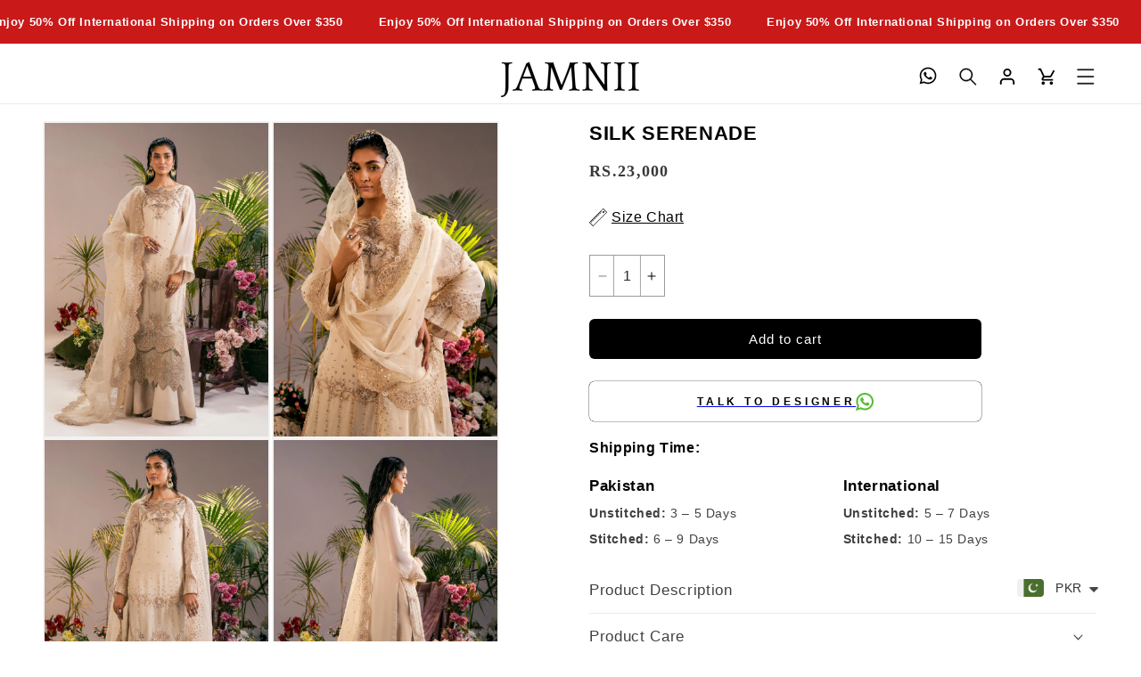

--- FILE ---
content_type: text/css
request_url: https://www.jamnii.com/cdn/shop/t/17/assets/custom.css?v=35469948303063880771768339777
body_size: 3257
content:
.is-justify-center{justify-content:center}.is-justify-left{justify-content:flex-start}.is-justify-right{justify-content:right}.is-align-center{align-items:center}.is-align-start{align-items:flex-start}.is-align-bottom{align-items:flex-end}.text-align-center{text-align:center}.text-align-left{text-align:left}.text-align-right{text-align:right}.is-desktop-hidden{display:none!important}@media only screen and (max-width: 767px){.is-mobile-hidden{display:none!important}.banner__media.media.animate--fixed.scroll-trigger.animate--fade-in img{z-index:-1!important}.banner__media.media.animate--fixed.scroll-trigger.animate--fade-in{margin-bottom:1rem}}header.header{max-width:95%}.header__menu-item .icon-caret{right:-.2rem}.header__heading-link{padding:0}nav.header__inline-menu .list-menu__item{font-family:inter;font-size:14px;font-weight:400;line-height:28px;text-transform:uppercase;padding-left:15px;padding-right:15px}.custom-whats-app-button{position:fixed;bottom:10px;left:20px;z-index:99!important}.custom-whats-app-button svg{width:40px!important;height:40px!important}.splide__slide img{width:100%;height:100%;object-fit:cover}slideshow.slideshow__splide.active{display:block}slideshow.slideshow__splide{display:none}slideshow.slideshow__splide{position:relative;width:100%}.container{position:relative;display:flex;flex-wrap:wrap}.slideshow__splide--content{width:calc(50% - 20px);margin-left:10px;margin-right:10px;cursor:pointer}.slideshow__media-banner.is-desktop-hidden img{height:100vh!important}.slideshow__splide-content--wrap{position:absolute;bottom:40px;display:flex;justify-content:center;align-items:flex-start;width:100%}.splide__pagination{display:flex!important}.slideshow__splide--title.title{font-size:32px;font-style:normal;font-weight:400;line-height:26px;width:100%;color:#fff}.slideshow__splide--text.text{width:100%;font-size:14px;font-style:normal;font-weight:400;line-height:18.2px;font-family:var(--font-body-family);color:#fff}.slideshow-classic__banner{position:relative}.slideshow-classic__banner.one-whole{width:100%}.slideshow-classic__banner .caption{position:absolute;top:0;display:flex;flex-wrap:wrap;width:100%;height:calc(100% - 48px);margin-top:24px;margin-bottom:24px;max-width:var(--page-width);transform:translate(-50%);left:50%}.slideshow__splide .splide__pagination__page{width:17px;height:17px;background:transparent;border:2px solid #FFFFFF;opacity:1}.slideshow__splide .splide__pagination__page.is-active{transform:none;background:#fff}.slideshow__splide button.splide__arrow{width:70px;height:70px;background:#0000001a}.slideshow__splide button.splide__arrow svg{fill:#fff;height:20px;width:20px}.slideshow__splide .slideshow__media-banner img{width:100%;height:auto;display:block;object-fit:cover}.collection__title.title-wrapper .title,.multicolumn .title{font-size:22px;line-height:normal;letter-spacing:.98px}.multicolumn-card__info.text__overlay{position:absolute;width:-webkit-fill-available;margin-left:1.5rem;margin-right:1.5rem;transition:all .5s;transform:translateY(0)}.multicolumn-card__info.text__overlay .inline-richtext{color:#fff;font-family:var(--font-body-family);font-size:24px;font-style:normal;font-weight:400;line-height:normal;letter-spacing:4px;text-transform:uppercase}.multicolumn-card__info.text__overlay .link{color:#fff;font-size:16px;font-weight:400;line-height:normal;text-transform:uppercase;width:128px;height:42px;border-radius:2px;border:1px solid #FFF;display:flex;justify-content:center;align-items:center;margin-left:auto;margin-right:auto}.multicolumn-card__info.text__overlay .link .icon-wrap{display:none}.multicolumn-card__info.text__overlay .link:hover{background-color:#000;border-color:#000}.multicolumn-card:hover .multicolumn-card__info.text__overlay{display:block;transform:translateY(-120%)}.multicolumn .slider-buttons{position:absolute;top:50%;width:100%;justify-content:space-between!important}.multicolumn button{background:gray;width:30px;height:30px;border-radius:50%}.multicolumn .slider--desktop{overflow:hidden}.featured-collection .slider-counter{display:none}.product-card-wrapper .card__content .card__heading a,.product-card-wrapper .card__content .card__heading{font-family:var(--font-body-family);font-size:10px;color:#393939;text-transform:uppercase;line-height:12px}.featured-collection .price__container *{font-size:10px}.price-item.price-item--sale.price-item--last{font-size:10px;line-height:normal;color:red;font-weight:600;line-height:30px;text-transform:uppercase}.price-item.price-item--regular{font-size:10px;font-weight:600;line-height:normal;font-weight:400;line-height:30px;text-transform:uppercase;color:#393939}.progress-bar{width:100%;max-width:472px;height:1px;background-color:#c8c7ba;margin-top:12px;display:none}.progress-bar-fill{display:block!important;height:100%;background-color:#393939;width:0;transition:width .2s ease-in-out}button.slider-button[disabled]{opacity:.7}.collection .slider-buttons{justify-content:flex-start}.collection .slider-buttons button.slider-button:first-child{padding-left:0}.collection .slider-buttons button.slider-button:last-child{padding-right:0}.collection slider-component .slider--tablet.grid--peek.grid--1-col-tablet-down .grid__item.slider__slide{width:80%}.image-with-text__overlay{position:relative;display:flex;flex-wrap:wrap;justify-content:center;align-items:center}.image-with-text__overlay-content{width:100%;text-align:center}.title.image-with-text__overlay-title{font-size:64px;line-height:normal;letter-spacing:-1.98px;text-transform:uppercase;margin-top:0;margin-bottom:64px}.image-with-text__overlay-text p{margin:0;font-family:love;font-size:138px;font-style:normal;font-weight:400;line-height:106.26px;letter-spacing:1px}.image-with-text__overlay-image{position:absolute;top:50%;transform:translateY(-42%)}.image-with-text__overlay-image img{max-height:668px;width:100%;height:auto;object-fit:cover}.metafield-collectionlink{width:100%}span.sub-collection-links-heading:hover{text-decoration:underline}.sub-collection-links.active{display:block}.sub-collection-links-heading{cursor:pointer;font-size:1.4rem}.metafield-collectionlink ul li{list-style:none;width:100%}.metafield-collectionlink ul li a{color:inherit;text-decoration:none;width:100%;font-size:1.4rem}.metafield-collectionlink ul{padding:0}.card__badge .badge{top:0!important;position:absolute;right:0}.collection-hero__inner.page-width{width:100%;max-width:none;padding:0}.collection-hero__inner .collection-hero__image-container{margin:0!important;max-height:none;height:100%;min-height:40rem}.collection-hero__title{text-align:center}.collection-hero--with-image .collection-hero__title{color:#fff;font-size:36px;line-height:normal;text-transform:uppercase}.facet-filters__field .select__select{border:0!important;box-shadow:none!important;outline:none!important;border-bottom:1px solid #909090!important;padding-bottom:7px;font-size:12px;font-style:normal;font-weight:500;line-height:normal;text-transform:capitalize}.empty__block-box{display:block!important;max-width:290px;width:100%}facet-filters-form.facets.facets-vertical-sort{display:flex;justify-content:space-between}.breadcrumbs__wrapper{width:80%}.facets-vertical-form{width:100%;align-items:center}.main-grid-view-row.desktop-view{display:flex;align-items:center;justify-content:center}.main-grid-view-row.desktop-view>div{padding:0 5px;max-height:23px;cursor:pointer;opacity:.4}.main-grid-view-row.desktop-view>div:hover{opacity:.6}.main-grid-view-row.desktop-view>div.active{opacity:1}.breadcrumbs__link{color:#000;font-size:12px;font-weight:500;line-height:normal;text-transform:uppercase}span[data-default-text="Order on Whatsapp"]{display:flex;justify-content:center;align-items:center;text-transform:uppercase;font-size:12px;font-weight:600;letter-spacing:3.9px;line-height:14.2px}.whatsapp-button{width:100%}.whats_app_link{height:100%;display:block;max-width:44rem}.size-chart{margin-bottom:1rem;margin-top:2rem}h2.h4.accordion__title.inline-richtext{color:inherit}.product__accordion .accordion__content.rte{font-size:1.2rem!important}.product__description.rte.quick-add-hidden{margin-bottom:0}.product__accordion.accordion.quick-add-hidden{margin-top:0;border-top:0}.description-main svg.icon.icon-caret{width:10px;margin-right:1.5rem}svg.icon.icon-caret.active{transform:rotate(180deg)}.description-main{display:flex;justify-content:space-between;padding-top:0;align-items:center;cursor:pointer}.product-description-heading{cursor:pointer;margin-bottom:0;margin-top:0}.product-description-content{display:none}.product-description-content.active{display:block}product-info .product__title h1{font-size:22px;font-weight:600;text-transform:uppercase}product-info .price .price-item{font-family:inter;font-size:18px!important;font-style:normal;font-weight:600;line-height:normal}legend.form__label{font-size:13px;line-height:normal}label.quantity__label.form__label{display:none}quantity-input.quantity:before,quantity-input.quantity:after{display:none}quantity-input.quantity{max-width:85px;border:1.062px solid rgb(109 109 109 / 69%)}.quantity__button{width:25px}input.quantity__input{border-left:1.062px solid rgb(109 109 109 / 69%);border-right:1.062px solid rgb(109 109 109 / 69%)}.product-form__input.product-form__quantity{margin-top:24px}.product__description{font-size:12px;font-style:normal;font-weight:400;line-height:normal;color:#000;opacity:.7;padding:15px 0;border-top:1px solid #D9D9D9;border-bottom:1px solid #D9D9D9}.product__block--contact-info-wrap{display:flex;flex-wrap:wrap}.product__contact-info-whatsapp,.product__contact-info-email{width:50%}.whatsapp__heading-icon-wrap,.email__heading-icon-wrap{display:flex;align-items:center;justify-content:flex-start}.whatsapp-icon,.email-icon{margin-right:14px;max-height:20px}.whatsapp-title,.email-title{font-size:12px;font-style:italic;font-weight:600;line-height:normal;color:#000}.whatsapp-info a,.email-info a,.whatsapp-info p,.email-info p{color:#000;font-size:12px;font-weight:500;line-height:normal;text-decoration:none}.product__text.inline-richtext{color:#000;font-size:12px;font-weight:500;line-height:normal}price-range.facets__price{flex-wrap:wrap;padding-right:0!important}price-range.facets__price .form-field__wrap{display:none}price-range.facets__price.facets__price-mobile{padding:2rem!important}.priceRangeDigitsMobile{display:flex;flex-wrap:wrap;justify-content:space-between;width:100%;margin-bottom:20px}#priceRangeSliderMobile{max-width:316px}.product_tabs{display:flex;justify-content:center;flex-wrap:wrap;align-items:center}.tab-button{list-style:none;margin-left:10px;margin-right:10px;padding-top:18px;margin-top:-1px;font-family:inter;font-size:18.81px;text-transform:uppercase;cursor:pointer!important;line-height:normal}.more-info-tabs__column{padding-bottom:84px;border-top:1.6px solid #D9D9D9;border-bottom:1.6px solid #D9D9D9;width:100%}.tab-button.active{border-top:1px solid #000000}.tab-button:hover{opacity:.8}.tab-panel{display:none}.tab-pane{padding-top:84px}.tab-panel.active{display:block}.tab-panel p{color:#000;font-size:12px;font-weight:400;line-height:288.4%}.product_tabs-info-mobile{border-bottom:1px solid #D9D9D9;padding-bottom:25px}.product_tabs-info-mobile:first-child{border-top:1px solid #D9D9D9}.tab-pane-info-mobile{color:#000;font-size:12px;font-weight:400;line-height:288.4%;display:none}.tab-pane-info-mobile.active{display:block}.newsletter img{width:100%!important}.hide-atc-button{display:none!important}.hide-line-on-soldout-product.product .product-form__input input[type=radio].disabled:checked+label,.hide-line-on-soldout-product.product .product-form__input input[type=radio]:disabled:checked+label{color:#fff!important}.hide-line-on-soldout-product.product .product-form__input input[type=radio]:disabled+label,.hide-line-on-soldout-product.product .product-form__input input[type=radio].disabled+label{text-decoration:none!important}.footer__column.footer__column--info{display:none}.custom_note{color:#ff041e}.footer__content-bottom.scroll-trigger.animate--slide-in{padding-top:20px}.cusotm-main-banner .slideshow__autoplay.slider-button.no-js-hidden,.cusotm-main-banner .slider-counter.slider-counter--counter.caption{display:none}.cusotm-main-banner .slider-button{position:absolute;top:50%;background:#eee;z-index:999;color:#000;border-radius:50%;display:none}.cusotm-main-banner .slideshow__controls{position:unset!important;z-index:2!important}@media only screen and (max-width: 767px){.hide-it-on-mobile{display:none!important}.newsletter.center{margin-top:30px}.image-with-text__overlay-text p{font-size:46.139px;line-height:35.527px;letter-spacing:.334px}.title.image-with-text__overlay-title{font-size:40px;margin-bottom:54px}.image-with-text__overlay-image img{max-height:225px}.image-with-text__overlay-image{transform:translateY(-28%)}.collection__title.title-wrapper .title,.multicolumn .title{font-size:20px}.slideshow__splide--text.text{display:none}.slideshow__splide--title.title{font-size:28px;margin-top:0;margin-bottom:10px}.splide__slide img{object-fit:cover}.slideshow__splide button.splide__arrow{width:40px;height:40px}.main-grid-view-row.desktop-view{display:none}.main-grid-view-row.mobile-view{display:flex;justify-content:flex-end}.grid-view-changer.grid-view-first-column-mobile{margin-right:1rem}.grid-view-first-column-mobile{opacity:.5}.grid-view-first-column-mobile.Active{opacity:1}.grid-view-second-column-mobile{opacity:.5}.grid-view-second-column-mobile.Active{opacity:1!important}.is-desktop-hidden{display:block!important}.tab-button-mobile{font-family:inter;font-size:18.81px;text-transform:uppercase;cursor:pointer!important;line-height:normal;width:100%;display:block;margin:0;padding-top:25px}.more-info-tabs__column-mobile{max-width:none!important;width:100%}}@media only screen and (min-width: 767px){.product__media-list .product__media-item{max-width:48%!important;width:48%!important;display:flex;flex-wrap:wrap}.mobile-view,.mobile{display:none}.header__heading{padding-top:10px}}.slider-button--next{right:15px}.slider-button--prev{left:15px}#HeaderMenu- span,#HeaderDrawer-,#HeaderMenu-delux-dream span,#HeaderDrawer-delux-dreams{color:red;font-weight:700;animation:blink 1s infinite linear}@keyframes blink{50%{opacity:0}}.header__icons svg{width:20px;height:20px}details-modal.header__search svg{stroke:#000;stroke-width:.5px}svg.icon.icon-hamburger{stroke:#000;stroke-width:.5px}.template-index header.header{position:absolute;width:100%}.announcement-bar-main-wrap{position:fixed!important;top:0!important}.template-index .header__heading-logo-wrapper img{width:600px;transition:width .8s cubic-bezier(.5,0,0,1)}.template-index:has(.scrolled-past-header) .header__heading-logo-wrapper img{width:160px}header-drawer svg.icon.icon-close{position:absolute;top:3rem;right:3rem;z-index:99}.template-index:has(.scrolled-past-header) header.header{background:#fff}@media only screen and (max-width: 767px){.header-localization:not(.menu-drawer__localization),.header__heading-logo-wrapper{padding-top:0!important}.template-index header.header{display:flex;justify-content:space-between}.header__heading-logo-wrapper{padding-left:1rem}.template-index .header__heading-logo-wrapper{position:absolute;top:32px;left:50%;transform:translate(-50%);transition:all .4s ease}.template-index .header__heading-logo-wrapper img{min-width:60vw;width:auto;max-width:none;height:auto;transition:min-width .4s ease}.template-index:has(.scrolled-past-header) .header__heading-logo-wrapper{top:10px;left:0;transform:translate(-30%)}.template-index:has(.scrolled-past-header) .header__heading-logo-wrapper img{min-width:100px}}.featured-collection .card__content{position:absolute;bottom:0;left:auto;right:auto;padding:0;text-align:center}.featured-collection .card__information{background-color:#60545466;-webkit-backdrop-filter:blur(5px);backdrop-filter:blur(5px);display:flex;align-items:center;width:100%;justify-content:center;text-transform:uppercase;padding:0}.featured-collection .card__heading{margin:0 10px;padding:0 10px;font-size:14px;border-right:1px solid #ddd;color:#fff!important}.featured-collection .card__information *{color:#fff!important}.multicolumn-card__info{position:absolute;bottom:20px;left:50px;color:#fff}.multicolumn-card__info *{color:#fff}.multicolumn-card__info a{color:#363636;border-color:#fff;display:inline-block;padding:10px 15px;line-height:normal;border:1px solid transparent;border-radius:0;text-transform:uppercase;background:#fff}.multicolumn-card__info p{font-size:22px;font-weight:500;text-transform:uppercase}.multicolumn-card__info .inline-richtext{font-size:12px}.multicolumn-list img:hover{scale:1.2}.multicolumn-list img{transform-origin:center;transition:scale 8s cubic-bezier(.25,.46,.45,.94)}.multicolumn-list{row-gap:3rem}@media only screen and (max-width: 76px){.multicolumn-list{row-gap:2rem}}.template-product .trustshop-no--review{width:30%!important}.footer__content-top{display:flex!important;flex-direction:row-reverse;justify-content:space-between;align-items:start}.footer__blocks-wrapper{width:50%}.footer-block--newsletter{width:30%;flex-direction:column}.newsletter-form__button.field__button{width:max-content;right:0;left:auto}@media only screen and (max-width: 767px){.footer__content-top.page-width{flex-direction:column-reverse}.footer-block--newsletter,.footer-block__newsletter{width:100%}ul.footer-block__details-content.list-unstyled{display:flex;gap:2rem;margin:0;flex-wrap:wrap;row-gap:0rem}.footer__blocks-wrapper{width:100%}.footer-block{margin-block:0rem!important}.featured-collection .price__container *,.featured-collection .card__heading a{font-size:10px!important}.header-wrapper{top:44px!important}}.trustshop-no--review p{font-size:14px!important;font-weight:400!important}.shipping-time{font-size:16px;margin-bottom:0;font-weight:600;margin-top:2rem}.shipping-info{display:flex;gap:40px;justify-content:space-between;align-items:flex-start;width:100%}.shipping-box{flex:1}.shipping-box h4{margin-bottom:8px;font-weight:600}.shipping-box p{margin:4px 0;font-size:14px}.card__badge.top.left{position:absolute;top:0;right:0;z-index:1;width:100%}.featured-collection a.button{padding-inline:1.5rem!important;width:max-content!important;min-width:max-content!important;line-height:normal;height:35px!important;min-height:35px}.featured-collection .card__heading{padding-left:0;margin-left:0;width:max-content}.price__container{margin-bottom:-1px}.custom-whats-app-icon{padding-top:1rem;padding-right:1rem}.custom-whats-app-icon svg{stroke:#000;stroke-width:.1px}@media only screen and (min-width: 767px){.custom-whats-app-icon{padding-top:1.1rem;padding-right:1.3rem}}
/*# sourceMappingURL=/cdn/shop/t/17/assets/custom.css.map?v=35469948303063880771768339777 */


--- FILE ---
content_type: text/css
request_url: https://www.jamnii.com/cdn/shop/t/17/assets/custom-footer.css?v=151825296957414573261768338577
body_size: -153
content:
.footer-block.grid__item{width:18%!important}.footer-block__heading{font-family:var(--font-body-family);font-size:14px;font-weight:700;line-height:15px;letter-spacing:0em;text-align:left}footer .link.link--text.list-menu__item,.footer-block__details-content.rte p{font-family:inter;font-size:14px;font-weight:300;line-height:17px;letter-spacing:0em;text-align:left}.custom-footer-icons,.hide-on-desktop{display:none}.custom-information-newsletter-section{display:flex;justify-content:space-around}.custom-information-newsletter-section h1{font-family:Inter;font-size:11px;font-weight:700;line-height:12px;letter-spacing:0em;text-align:center}.custom-information-newsletter-section p{font-family:Inter;font-size:13px;font-weight:300;line-height:20px;letter-spacing:0em;text-align:center}.custom-information-newsletter-section div{width:32%}.newsletter-form .field__input:focus-visible,.newsletter-form .field__input:focus,.newsletter-form .field:after,.newsletter-form .field:before,.newsletter-form .field input,.newsletter-form .field input:hover{box-shadow:none;border:none;outline:none}.newsletter-form .field:after{display:none}.newsletter-form{max-width:70rem!important;border-bottom:1px solid black;background:transparent}.newsletter-form input{background:transparent}.newsletter__subheading p{font-family:Inter;font-size:11px;font-weight:400;line-height:13px;letter-spacing:0em;text-align:center;width:100%}.icon-text{display:flex;margin-bottom:-5rem!important}.newsletter__wrapper .newsletter-form__field-wrapper{max-width:none!important;margin-top:15px}.footer-block__details-content.rte p{line-height:22.4px!important}@media only screen and (max-width: 767px){.custom-information-newsletter-section div{width:100%}.footer-block.grid__item{width:100%!important}.custom-information-newsletter-section h1,.custom-information-newsletter-section p,.newsletter.center{text-align:left}.custom-information-newsletter-section{display:block}.newsletter__wrapper{padding:0 2rem!important}.custom-footer-icons svg{stroke:#000;width:15px;height:15px}.footer__blocks-wrapper{margin-bottom:0}.footer__content-top{padding-bottom:0!important}.custom-footer-icons,.heading-icons.active+.footer-block__details-content,.heading-icons.active .minus-icon,.hide-on-desktop{display:block}header.header{display:flex;justify-content:space-between}span.custom-footer-icons{display:none!important}}
/*# sourceMappingURL=/cdn/shop/t/17/assets/custom-footer.css.map?v=151825296957414573261768338577 */


--- FILE ---
content_type: text/javascript
request_url: https://www.jamnii.com/cdn/shop/t/17/compiled_assets/scripts.js?v=2054
body_size: 766
content:
(function(){var __sections__={};(function(){for(var i=0,s=document.getElementById("sections-script").getAttribute("data-sections").split(",");i<s.length;i++)__sections__[s[i]]=!0})(),function(){if(!(!__sections__["countdowin-timer"]&&!Shopify.designMode))try{class CountdownTimerBar extends HTMLElement{constructor(){super()}init(){this.schemaTime=this.getAttribute("schema-time"),this.timer=this.querySelector(".timer"),this.countdown=new Date(this.schemaTime).getTime(),this.second=1e3,this.minute=this.second*60,this.hour=this.minute*60,this.day=this.hour*24,this.timerInterval=null,this.startTimer(),setTimeout(()=>this.timer.style.visibility="visible",1e3)}padWithLeadingZero=number=>number<10?"0"+number:number;isDateInPast(date){return date<new Date}startTimer(){const timerElem=this.timer;this.timerInterval=setInterval(()=>{const now=new Date().getTime(),distance=this.countdown-now,dayCalc=Math.floor(distance/this.day),hourCalc=Math.floor(distance%this.day/this.hour),minuteCalc=Math.floor(distance%this.hour/this.minute),secondCalc=Math.floor(distance%this.minute/this.second);timerElem.querySelector(".js-timer-days").textContent=this.padWithLeadingZero(dayCalc),timerElem.querySelector(".js-timer-hours").textContent=this.padWithLeadingZero(hourCalc),timerElem.querySelector(".js-timer-minutes").textContent=this.padWithLeadingZero(minuteCalc),timerElem.querySelector(".js-timer-seconds").textContent=this.padWithLeadingZero(secondCalc)},this.second)}disconnectedCallback(){clearInterval(this.timerInterval)}connectedCallback(){this.init(),console.log("countdown timer was added to the page");const timerFlexContainer=window.document.querySelector(".timer-flex-container"),timerElem=this.timer;this.isDateInPast(this.countdown)&&(timerFlexContainer.remove(),this.remove()),window.setTimeout(()=>{timerFlexContainer.classList.remove("hide-element")},2e3)}disconnectedCallback(){console.log("The Timer date has passed so the timer was removed")}}customElements.define("countdown-timer-bar",CountdownTimerBar)}catch(e){console.error(e)}}(),function(){if(__sections__.header)try{class StickyHeader extends HTMLElement{constructor(){super()}connectedCallback(){this.header=document.querySelector(".section-header"),this.headerIsAlwaysSticky=this.getAttribute("data-sticky-type")==="always"||this.getAttribute("data-sticky-type")==="reduce-logo-size",this.headerBounds={},this.setHeaderHeight(),window.matchMedia("(max-width: 990px)").addEventListener("change",this.setHeaderHeight.bind(this)),this.headerIsAlwaysSticky&&this.header.classList.add("shopify-section-header-sticky"),this.currentScrollTop=0,this.preventReveal=!1,this.predictiveSearch=this.querySelector("predictive-search"),this.onScrollHandler=this.onScroll.bind(this),this.hideHeaderOnScrollUp=()=>this.preventReveal=!0,this.addEventListener("preventHeaderReveal",this.hideHeaderOnScrollUp),window.addEventListener("scroll",this.onScrollHandler,!1),this.createObserver()}setHeaderHeight(){document.documentElement.style.setProperty("--header-height",`${this.header.offsetHeight}px`)}disconnectedCallback(){this.removeEventListener("preventHeaderReveal",this.hideHeaderOnScrollUp),window.removeEventListener("scroll",this.onScrollHandler)}createObserver(){new IntersectionObserver((entries,observer2)=>{this.headerBounds=entries[0].intersectionRect,observer2.disconnect()}).observe(this.header)}onScroll(){const scrollTop=window.pageYOffset||document.documentElement.scrollTop;if(!(this.predictiveSearch&&this.predictiveSearch.isOpen)){if(scrollTop>this.currentScrollTop&&scrollTop>this.headerBounds.bottom){if(this.header.classList.add("scrolled-past-header"),this.preventHide)return;requestAnimationFrame(this.hide.bind(this))}else scrollTop<this.currentScrollTop&&scrollTop>this.headerBounds.bottom?(this.header.classList.add("scrolled-past-header"),this.preventReveal?(window.clearTimeout(this.isScrolling),this.isScrolling=setTimeout(()=>{this.preventReveal=!1},66),requestAnimationFrame(this.hide.bind(this))):requestAnimationFrame(this.reveal.bind(this))):scrollTop<=this.headerBounds.top&&(this.header.classList.remove("scrolled-past-header"),requestAnimationFrame(this.reset.bind(this)));this.currentScrollTop=scrollTop}}hide(){this.headerIsAlwaysSticky||(this.header.classList.add("shopify-section-header-hidden","shopify-section-header-sticky"),this.closeMenuDisclosure(),this.closeSearchModal())}reveal(){this.headerIsAlwaysSticky||(this.header.classList.add("shopify-section-header-sticky","animate"),this.header.classList.remove("shopify-section-header-hidden"))}reset(){this.headerIsAlwaysSticky||this.header.classList.remove("shopify-section-header-hidden","shopify-section-header-sticky","animate")}closeMenuDisclosure(){this.disclosures=this.disclosures||this.header.querySelectorAll("header-menu"),this.disclosures.forEach(disclosure=>disclosure.close())}closeSearchModal(){this.searchModal=this.searchModal||this.header.querySelector("details-modal"),this.searchModal.close(!1)}}customElements.define("sticky-header",StickyHeader)}catch(e){console.error(e)}}()})();
//# sourceMappingURL=/cdn/shop/t/17/compiled_assets/scripts.js.map?v=2054


--- FILE ---
content_type: text/javascript
request_url: https://www.jamnii.com/cdn/shop/t/17/assets/custom.js?v=17997364512502009501768338577
body_size: 86
content:
const body=document.querySelector("body");function productGridChanger(){if(body.classList.contains("collection")){let removeActiveClass2=function(){document.querySelectorAll(".grid-view-changer").forEach(element=>{element.classList.remove("active")})};var removeActiveClass=removeActiveClass2;const firstColumn=document.querySelector(".grid-view-first-column"),secondColumn=document.querySelector(".grid-view-second-column"),thirdColumn=document.querySelector(".grid-view-third-column"),firstColumnMobile=document.querySelector(".grid-view-first-column-mobile"),secondColumnMobile=document.querySelector(".grid-view-second-column-mobile"),gridView=document.querySelector("#ProductGridContainer #product-grid");firstColumn.addEventListener("click",function(){gridView.classList.remove("grid--3-col-desktop","grid--4-col-desktop"),gridView.classList.add("grid--2-col-desktop"),removeActiveClass2(),firstColumn.classList.add("active")}),secondColumn.addEventListener("click",function(){gridView.classList.remove("grid--2-col-desktop","grid--4-col-desktop"),gridView.classList.add("grid--3-col-desktop"),removeActiveClass2(),secondColumn.classList.add("active")}),thirdColumn.addEventListener("click",function(){gridView.classList.remove("grid--2-col-desktop","grid--3-col-desktop"),gridView.classList.add("grid--4-col-desktop"),removeActiveClass2(),thirdColumn.classList.add("active")}),firstColumnMobile.addEventListener("click",function(){console.log("you are clicking on first div"),gridView.classList.remove("grid--2-col-tablet-down"),gridView.classList.add("grid--1-col-tablet-down"),firstColumnMobile.classList.add("Active"),secondColumnMobile.classList.remove("Active")}),secondColumnMobile.addEventListener("click",function(){gridView.classList.remove("grid--1-col-tablet-down"),gridView.classList.add("grid--2-col-tablet-down"),firstColumnMobile.classList.remove("Active"),secondColumnMobile.classList.add("Active")})}}function checkActiveGridView(){const activeGridView=document.querySelector(".grid-view-changer.active"),gridView=document.querySelector("#ProductGridContainer #product-grid");if(activeGridView){const firstColumn=activeGridView.classList.contains("grid-view-first-column"),secondColumn=activeGridView.classList.contains("grid-view-second-column"),thirdColumn=activeGridView.classList.contains("grid-view-third-column"),firstColumnMobile=activeGridView.classList.contains("grid-view-first-column-mobile"),secondColumnMobile=activeGridView.classList.contains("grid-view-second-column-mobile");firstColumn?(removeAnimationClass(),gridView.classList.remove("grid--3-col-desktop"),gridView.classList.add("grid--2-col-desktop")):secondColumn?(removeAnimationClass(),gridView.classList.remove("grid--2-col-desktop"),gridView.classList.add("grid--3-col-desktop")):thirdColumn?(removeAnimationClass(),gridView.classList.remove("grid--2-col-desktop"),gridView.classList.add("grid--4-col-desktop")):firstColumnMobile?(removeAnimationClass(),gridView.classList.remove("grid--2-col-tablet-down"),gridView.classList.add("grid--1-col-tablet-down")):secondColumnMobile&&(removeAnimationClass(),gridView.classList.remove("grid--1-col-tablet-down"),gridView.classList.add("grid--2-col-tablet-down"))}function removeAnimationClass(){document.querySelectorAll("#product-grid li.grid__item").forEach(element=>{element.classList.remove("scroll-trigger--cancel")})}}if(productGridChanger(),body.classList.contains("collection")){let initMobileProductCardSliders2=function(){const mobileProductCardSlider=document.querySelectorAll(".splide--mobile");if(mobileProductCardSlider)for(var elms=mobileProductCardSlider,i=0;i<elms.length;i++){var splide=new Splide(elms[i],{arrows:!0,pagination:!1});splide.mount()}},initializeSlidersForNewItems2=function(mutationsList,observer2){for(const mutation of mutationsList)if(mutation.type==="childList"){const newGridItems=document.querySelectorAll("ul#product-grid li.grid__item:not(.initialized)");newGridItems.length>0&&newGridItems.forEach(item=>{item.classList.add("initialized");const sliderContainer=item.querySelector(".splide--mobile");if(sliderContainer){var splide=new Splide(sliderContainer,{arrows:!0,pagination:!1});splide.mount()}})}};var initMobileProductCardSliders=initMobileProductCardSliders2,initializeSlidersForNewItems=initializeSlidersForNewItems2;initMobileProductCardSliders2();const productGrid=document.getElementById("product-grid"),observer=new MutationObserver(initializeSlidersForNewItems2);observer&&observer.observe(productGrid,{childList:!0,subtree:!0})}
//# sourceMappingURL=/cdn/shop/t/17/assets/custom.js.map?v=17997364512502009501768338577


--- FILE ---
content_type: text/javascript
request_url: https://cdn.shopify.com/extensions/019c027b-ab27-775b-b2a4-0304c8d28a46/avis-options-v1.7.138.26/assets/apo-product-options-v3.js
body_size: 148426
content:
var apoProductDefault = "default";
(ap_loadScript = function (t, i) {
  var e = document.createElement("script");
  (e.type = "text/javascript"),
    e.readyState
      ? (e.onreadystatechange = function () {
        ("loaded" != e.readyState && "complete" != e.readyState) ||
          ((e.onreadystatechange = null), i());
      })
      : (e.onload = function () {
        i();
      }),
    (e.src = t),
    document.getElementsByTagName("head")[0].appendChild(e);
}),
  (ap_addOptions = async function ($, customizeryConfig, isAppMobile = false) {
    // Widget layout setting
    const isWidgetLayoutDefault = (customizeryConfig?.widget?.layout || "default") === "default"
    // Append POD
    const productImageWrapper = window.AvisOptionsData?.podWrapper ? window.AvisOptionsData?.podWrapper : [".hdt-product-media-wrapp",".main-product__media--slider-wrapper .main-product__media--slider swiper-product-gallery", ".Product__Slideshow .flickity-viewport .flickity-slider", ".product__photos .product-grid__photos", ".product__media__wrapper .product__grid", ".product__media-wrapper .product__media-list", ".product-gallery__media-list", ".media-gallery .media-gallery__inner", ".media-gallery__viewer .media-viewer", ".product-gallery .product-gallery--viewer", ".product__photos .product__main-photos", ".preview-card-container", ".product-information__media", "product-gallery .swiper-slide-active .swiper-slide__inner > div"]
    , productMediaListClass = isWidgetLayoutDefault ? productImageWrapper: [".avis-popup-atc-container .avis-popup-atc-body .avis-popup-atc-left"]
    , productImageActive =  window.AvisOptionsData?.podMediaActive ? window.AvisOptionsData?.podMediaActive :  [".hdt-product__media-item.is-selected.is-in-view",".hdt-product__media-item",".swiper-wrapper .swiper-slide[data-selected]", ".Product__SlideItem.is-selected" ,".product-grid__photos .product-grid__item.product-grid__item--1", ".product__media__wrapper .product__grid .product__media", ".product__media-wrapper .product__media-list .product__media-item.is-active", ".product__photos .product__main-photos .product-main-slide.is-selected", ".product-gallery__media-list .product-gallery__media.is-selected", '.product-gallery .product-gallery--viewer .product-gallery--image[data-gallery-selected="true"]', '.media-gallery--carousel slideshow-container .product-media-container--image[aria-hidden="false"]', ".media-gallery__grid .product-media-container--image", ".media-gallery__viewer .media-viewer .media-viewer__item.is-current-variant", ".media-gallery .media-gallery__inner .slider__item.is-active .product-media--image", ".product__media-wrapper .product__media-list .splide__slide.is-active.is-visible", "product-gallery .swiper-slide-active .swiper-slide__inner > div", ".product__media-list .product__media-item.is-active .product__modal-opener"]
    , productMediaActiveClass = isWidgetLayoutDefault ? productImageActive : [".avis-popup-atc-container .avis-popup-atc-body .avis-popup-atc-left .avis-popup-atc-image"]
    , productMediaThumbsClass = isWidgetLayoutDefault ? window.AvisOptionsData?.podThumbList ? window.AvisOptionsData?.podThumbList : [".hdt-product__media-item",".main-product__media--slider-wrapper .main-product__media--slider .swiper .swiper-wrapper .swiper-slide","div.product-grid__container div.product-slideshow div.product-grid__item",".product__thumbs .product__thumb-item", ".product__media-wrapper .product__media-list .product__media-item:not(.tpo_ignore)", ".media-gallery__grid .product-media-container--image", ".media-gallery--carousel slideshow-container .product-media-container--image", ".thumbnail-list .thumbnail-list__item .thumbnail", ".product__thumb-item .product__thumb:not(.tpo_ignore)", ".product-gallery--media-thumbnail", ".media-thumbs__item .media-thumbs__btn", ".thumbnails .slider__grid .slider__item", ".thumbnail-list .item.splide__thumbnail.is-active.is-visible", ".slideshow-controls__thumbnails-container .slideshow-controls__thumbnails .slideshow-control","[id^='swiper-wrapper'] .swiper-slide"] : [".avis-popup-atc-container .avis-popup-atc-body .avis-popup-atc-left .avis-popup-atc-image"]
    , productMediaItemListClass = isWidgetLayoutDefault ? window.AvisOptionsData?.podMediaList ? window.AvisOptionsData?.podMediaList : [".hdt-product-media__thumb .hdt-slider__container", ".Product__SlideItem", ".product__media-wrapper .product__media-list .product__media-item", ".product-gallery__media-list .product-gallery__media", ".media-gallery__grid .product-media-container--image", ".product-gallery .product-gallery--viewer .product-gallery--image", ".productView-image-wrapper .productView-nav .productView-image", ".rio-media-gallery .pwzrswiper-wrapper .pwzrswiper-slide", ".product-gallery-container .product-gallery-mobile-container.active .gallery-slide", ".product-gallery-container .product-gallery-desktop.active .gallery-image-container","product-gallery .swiper-slide .swiper-slide__inner > div"] : [".avis-popup-atc-container .avis-popup-atc-body .avis-popup-atc-left .avis-popup-atc-image"];

    if (customizeryConfig.optionSets.length === 0 || window.apo_js_loaded.options) {
      if (typeof window.removeDisabledBtnAddCart === 'function') {
        setTimeout(window.removeDisabledBtnAddCart, 200);
      }
    }
    var shop_id = window.ap_front_settings?.shop_id;
    let isShopNotProductPage = ["5244321856"].includes(shop_id);
    if (["72583053543"].includes(shop_id)) {
      let avisPosition = document.querySelector(".avis-position");
      if (!avisPosition) return;
      let isExistOption = avisPosition.querySelector(".avpoptions-container__v2");
      if (!isExistOption) {
        window.apo_js_loaded.options = false;
      }
    }
    if (!isAppMobile)
    {
      if (window?.ap_front_settings?.page_type === "product" && isShopNotProductPage && window.apo_js_loaded.options) return;
      if (!isShopNotProductPage && window.apo_js_loaded.options) return;
    }

    window.avisOpions = window.avisOpions || {};
    window.apo_js_loaded.options = true;
    window.mapConditionalLogicValue = [];
    let isDesignV2 = customizeryConfig?.is_design_v2 ?? false;
    window.ap_front_settings.config.is_clone_bt_addcart = true;
    var money_format =
      window.ap_front_settings && window.ap_front_settings.money_format
        ? ['90598015305', '26116096075', '62206672977', '69406490814', '73060385049', '55602872595', '69627019432','57878642763'].includes(window.ap_front_settings?.shop_id) ? window.ap_front_settings.money_with_currency_format : window.ap_front_settings.money_format
        : "${{amount}}";
    if (["85222555996"].includes(window.ap_front_settings?.shop_id)) {
      money_format = "{{amount_with_comma_separator}}€";
    }
    if (["88880546039", "70257147997"].includes(window.ap_front_settings?.shop_id) || (["68326162671"].includes(window.ap_front_settings?.shop_id) && Shopify.theme.id == "152239931631")) {
      money_format = "${{amount_no_decimals}}";
    }
    if (Object.keys(window.apoOptionLocales.avisSettings).length > 0) {
      for (let settingItem in window.apoOptionLocales.avisSettings) {
        if (window.apoOptionLocales.avisSettings[settingItem])
          customizeryConfig[settingItem] = window.apoOptionLocales.avisSettings[settingItem];
      }
    }
    let isCssV3 = false;
    const OPTION_URL = {
      group: "group_product",
      only: "only_url",
      allowed: "allowed_open_url",
    };
    const OPTION_URL_DISPLAY = {
      value: "click_value",
      view: "click_view",
    };

    const AVIS_CLASS = {
      soldOutOption: "avis-option-soldout",
    };
    let AVIS_SOLD_OUT = "Sold out";
    if (["88420122940"].includes(window.ap_front_settings?.shop_id)) {
      AVIS_SOLD_OUT = "Out of Stock";
    }
    var listOptions = [];
    var useAddchargeApoOption =
      customizeryConfig?.is_addcharge_apo_option ?? false;
    if (
      !useAddchargeApoOption &&
      customizeryConfig?.cart_page?.display_addon_cart
    )
      useAddchargeApoOption = true;

    // Add setting: show watermark
    var isShowWatermarkOnProductPage =
      customizeryConfig.show_watermark_on_product_page;

    var totalPriceAdd = 0;
    var container_AP_POptions = "avpoptions-container__v2";
    let isCustom149 =
      window.ap_front_settings?.product_info?.product_id === "8121233309931" &&
      (shop_id === "61530898667" || shop_id === "67691053329");

    let isShopUploadCdnSpf = ["65746239548", "61691986178"].includes(shop_id);

    let isShopExcludeSpaceInputText = ["89031704941"].includes(shop_id);

    let isThemeProperty = shop_id === "84988035369";
    let isNotUseAvisHidden = false;
    let convertTooltipBody = ["56301813831", "77756367123"].includes(shop_id);
    window.AllProductDetail = {}

    var joinAddCharge = window.ap_front_settings.joinAddCharge;
    if (shop_id === "59437023322") {
      joinAddCharge = "||";
    }
    if (shop_id === "48439328922" && customizeryConfig?.widget) {
      let keyElement =
        !customizeryConfig?.widget || !customizeryConfig?.widget?.position || customizeryConfig?.widget?.position == "default"
          ? "default"
          : customizeryConfig?.widget?.position.split("_")[1];
      if (keyElement === "selector" && customizeryConfig?.widget?.selector) {
        if (!document.querySelector(customizeryConfig?.widget?.selector)) return;
      }
    }

    let showPriceACCart =
      shop_id === "70719799540" || shop_id === "54416834757" || shop_id === "86711959862" || shop_id === "54416834757"; //a9b06b-ca.myshopify.com
    let KEY_FORMAT_PRICE = "addon_price";
    let KEY_JOIN_PRICE = "(+";
    let avisFormatPrice = `${KEY_JOIN_PRICE}${KEY_FORMAT_PRICE})`;

    if (shop_id === '10278593') {
      avisFormatPrice = `(${KEY_FORMAT_PRICE})`;
    }

    if (shop_id === '10278593') {
      avisFormatPrice = `(${KEY_FORMAT_PRICE})`;
    }

    const isValueAC = (type) => ["chargeorbundle", "createcharge"].includes(type);

    let isShopUploadShopfiy = ["60173221974", "62129143868"].includes(shop_id);

    let isNewValidateShop = ["59661713513", "66985525527", "81382703435", "90115932451", "87503831334", "87616127313"].includes(shop_id);
    if (!isNewValidateShop) {
      isNewValidateShop = customizeryConfig?.validate_settings === "inline";
    }
    let isQtyDefaultZero = ["80578642225","1562360","95302287692", "75631984989", "58362396724", "81519247698", "77601243472", "83432636743", "63594234085", "66916745498", "73531588924", "60284698735", "59661713513", "79486681403", "50712903860", "58727497788", "85588181272"].includes(shop_id);
    if (!isQtyDefaultZero) {
      isQtyDefaultZero = customizeryConfig?.is_quantity_start_zero ?? false;
    }
    let isNotSyncQtyProductAc = ["55533404247", "60947365957"].includes(shop_id);
    let useSoldOutOption =
      customizeryConfig?.product_page?.out_of_stock_display === "hide_option";
    (window.AP_POptions = window.AP_POptions || {}), (AP_POptions.$ = $);
    function getEventData(e, t) {
      return e._data
        ? e._data(t, "events")
        : e.data
          ? e.data(t, "events")
          : null;
    }
    let apoBodyTooltip = document.querySelector("#apo-body-tooltip");
    let hideTimeout = null;
    function hideTooltipWithDelay() {
      hideTimeout = setTimeout(() => {
        apoBodyTooltip.classList.remove("tooltip-show");
        setTimeout(() => {
          apoBodyTooltip.classList.add("tooltip-hide");
        }, 200);
      }, 300);
    }

    function cancelHideTooltip() {
      clearTimeout(hideTimeout);
    }
    function createBodyTooltip(apoBodyTooltip) {
      if (!apoBodyTooltip) {
        apoBodyTooltip = document.getElementById("apo-body-tooltip");
        if (!apoBodyTooltip) {
          apoBodyTooltip = document.createElement("div");
          apoBodyTooltip.id = "apo-body-tooltip";
          apoBodyTooltip.className = "apo-body-tooltip";
          document.body.appendChild(apoBodyTooltip);
        }
        console.log("create apoBodyTooltip");
      }
      apoBodyTooltip.addEventListener("mouseenter", cancelHideTooltip);

      apoBodyTooltip.addEventListener("touchstart", () => {
        isTouch = true;
        cancelHideTooltip();
      });

      return apoBodyTooltip;
    }
    createBodyTooltip(apoBodyTooltip);
    var pluginAction = {
      getProduct: (t) =>
        new Promise((o, n) => {
          let rootUrl = "/";
          if (["92310929781", "70071189821", "85460451654", "93700129092"].includes(shop_id)) {
            rootUrl = Shopify.routes.root;
          }
          o(
            fetch(rootUrl + `products/${t}.js`, { method: "GET" })
              .then((t) => {
                if (t.status == "200") return t.json();
                else null;
              })
              .then((t) => t)
          );
        }),
      getColecByPrId: async function (productId) {
        const fetchOptions = {
          method: "GET",
          headers: {
            "shop-id": shop_id,
          },
        };
        return new Promise((n, o) => {
          n(
            fetch(
              `${priceMod.avisUrl}product/collections?id=${productId}`,
              fetchOptions
            )
              .then((t) => {
                return t.json();
              })
              .then((t) => t)
          );
        });
      },
      queryProductInfo: async function (locales, ids, isCountry = true) {
        let country = "";
        if (isCountry) {
          country = `country: "${window.Shopify.country.toUpperCase() ?? "EN"}", `;
        }

        if (!ids?.length) return "";
        locales = window.apoOptionLocales?.convertLocales(locales);
        let idsArr = [];
        for (let id of ids) {
          idsArr.push(`gid://shopify/Product/${id}`);
        }
        let idsString = idsArr.join('","');
        let query = `\n        query productDetails @inContext(${country} language: ${locales.toUpperCase()}) {\n            nodes(ids: ["${idsString}"]) {\n                ... on Product {\n                    id\n                    handle\n                    title\n                    priceRange{\n                            minVariantPrice{\n                    amount          }\n                    }\n                    availableForSale\n     options\n {\n id\n name\n optionValues\n {\n name\n  id\n }\n }\n                    variants(first:250){\n                        nodes{\n      selectedOptions{\n  name\n  value\n   }\n                      id\n                            availableForSale\n                            quantityAvailable\n                            compareAtPrice{\n                                currencyCode\n                                amount\n                            }\n                            currentlyNotInStock\n                            price{\n                                currencyCode\n                                amount\n                            }\n                            title\n                            sku\n                        }\n                    }\n                }\n            }\n        }\n    `;
        return query;
      },
      queryVariants: async function (locales, ids) {
        if (!ids?.length) return "";
        locales = window.apoOptionLocales?.convertLocales(locales);
        let idsArr = [];
        for (let id of ids) {
          idsArr.push(`gid://shopify/ProductVariant/${id}`);
        }
        let idsString = idsArr.join('","');
        let query = `\n        query productDetails @inContext(country: ${window.Shopify.country.toUpperCase() ?? "EN"}, language: ${locales.toUpperCase()}) {\n            nodes(ids: ["${idsString}"]) {\n                ... on ProductVariant {\n                    id\n                            availableForSale\n                            quantityAvailable\n                            compareAtPrice{\n                                currencyCode\n                                amount\n                            }\n                            currentlyNotInStock\n                            price{\n                                currencyCode\n                                amount\n                            }\n                            title\n                            sku\n                        }\n            }\n        }\n    `;
        return query;
      },
      fetchStoreFront: async function (queryData) {
        if (!window.apoOptionLocales?.config?.storefront_connect) return null;
        let root = window.Shopify && window.Shopify.routes && (window.Shopify.routes.root || window.Shopify.routes.root_url) || "/";
        let url = `${root}api/${window.apoOptionLocales?.version}/graphql.json`;
        let data = {
          method: "POST",
          headers: {
            "Content-Type": "application/json",
            "X-Shopify-Storefront-Access-Token": window.apoOptionLocales?.config?.storefront_connect
          },
          body: JSON.stringify({
            query: queryData
          })
        };
        const response = await fetch(url, data);
        if (response.ok) {
          const json = await response.json();
          return json;
        }

        return null;
      }
    };
    var themeId = Shopify?.theme?.id.toString();
    var isMainTheme = Shopify?.theme?.role === "main";
    var isStoreLazyImg = ["131904798791", "131714842695"].includes(themeId) && !isMainTheme && shop_id === "57908756551";
    var key_variant_conditional = "avis_shopify_option";
    var formProductGenOptionJs = {};
    var selectedVariantIdAll = {};
    var watchingVariantPopupBackup = "";
    window.pubFormProductGenOptionJs = formProductGenOptionJs;
    var conditionalLogicInstances = { default: "" };
    window.apoConditionalLogic = conditionalLogicInstances;

    function checkCustomerApplyOptionSet(optionSet) {
      const customer = window?.ap_front_settings?.customer;
      const customerType = optionSet?.customer_type;
      const optionSetCustomers = optionSet?.customers;
      const conditionCustomers = optionSet?.apply_customer;
      if (!customerType || customerType === "all") {
        return true;
      }
      if (customer && customerType === "manual" && optionSetCustomers?.length > 0) {
        return optionSetCustomers?.includes(customer.id);
      }
      if (customerType === "automated" && conditionCustomers?.type && conditionCustomers?.conditions?.length > 0) {
        return checkAutomatedCustomer(conditionCustomers.type, conditionCustomers.conditions);
      }
      return false;
    }
    const checkAutomatedCustomer = (type, conditions) => {
      if (type === "all") {
        for (let condition of conditions) {
          if (!checkConditionCustomer(condition)) {
            return false;
          }
        }
        return true;
      }
      if (type === "any") {
        for (let condition of conditions) {
          if (checkConditionCustomer(condition)) {
            return true;
          }
        }
        return false;
      }
      return false;
    };
    const checkConditionCustomer = (condition) => {
      const customer = window?.ap_front_settings?.customer;
      switch (condition.type) {
        case "tags":
          return checkKeyOfCondition(condition.keywordCompareType, condition.selector, "tags");
        case "name":
          return checkKeyOfCondition(condition.keywordCompareType, condition.selector, "name");
        case "email":
          return checkKeyOfCondition(condition.keywordCompareType, condition.selector, "email");
        case "logged-in":
          return !!customer;
        case "guest":
          return !customer;
      }
    };
    const checkKeyOfCondition = (keywordCompareType, selector, field) => {
      const {  tags = [], email = "", name = "" } = window.ap_front_settings.customer || {};
      const convertSelector = selector.toLowerCase().trim();
      const convertTags = tags.map((tag) => tag.toLowerCase().trim());
      const convertEmail = email.toLowerCase().trim();
      const convertName = name ? name.toLowerCase().trim() : email.toLowerCase().trim();
      switch (keywordCompareType) {
        case "is_equal_to":
          if (field === "tags") return convertTags?.includes(convertSelector);
          if (field === "email") return convertEmail === convertSelector;
          if (field === "name") return convertName === convertSelector;
        case "is_not_equal_to":
          if (field === "tags") return !convertTags?.includes(convertSelector);
          if (field === "email") return convertEmail !== convertSelector;
          if (field === "name") return convertName !== convertSelector;
        case "starts_with":
          if (field === "tags") return convertTags.some((tag) => tag.startsWith(convertSelector));
          if (field === "email") return convertEmail.startsWith(convertSelector);
          if (field === "name") return convertName.startsWith(convertSelector);
        case "ends_with":
          if (field === "tags") return convertTags.some((tag) => tag.endsWith(convertSelector));
          if (field === "email") return email.endsWith(convertSelector);
          if (field === "name") return convertName.endsWith(convertSelector);
        case "contains":
          if (field === "tags") return convertTags.some((tag) => tag.includes(convertSelector));
          if (field === "email") return convertEmail.includes(convertSelector);
          if (field === "name") return convertName.includes(convertSelector);
        case "does_not_contain":
          if (field === "tags") return !convertTags.find((tag) => tag.includes(convertSelector));
          if (field === "email") return !convertEmail.includes(convertSelector);
          if (field === "name") return !convertName.includes(convertSelector);
      }
    };
    const checkCountryApplyOptionSet = (optionSet) => {
      const country = window?.ap_front_settings?.curCountryCode;
      const optionSetMarket = optionSet?.markets;
      if (!optionSetMarket?.type || optionSetMarket.type === "all") {
        return true;
      }
      if (country) {
        if (optionSetMarket?.type === "include") {
          return optionSetMarket?.include?.includes(country);
        }
        if (optionSetMarket?.type === "exclude") {
          return !optionSetMarket?.exclude?.includes(country);
        }
      }
      return false;
    };
    function intervalHandleShopifyVariant(
      elemOptionAvisContainer,
      productId,
      productInfo
    ) {
      setInterval(function () {
        let watchingVariant =
          conditionalLogicInstances[productId].watching[
          key_variant_conditional
          ];
        if (!watchingVariant) return;

        let variants = productInfo.variants;
        let variantId = variants?.[0]?.id?.toString();
        const formDataPopup = document.querySelector("form[action='/cart/add'].avis-popup-atc-form");
        let formData = new FormData(formDataPopup || formProductGenOptionJs[productId]);
        if (formData && formData.get("id")) variantId = formData.get("id");
        else {
          const searchParams = new URLSearchParams(window.location.search);
          if (searchParams?.get("variant")) {
            variantId = searchParams?.get("variant");
          }
        }

        let oldVariantId = selectedVariantIdAll[productId];
        if (oldVariantId !== variantId && variantId) {
          conditionalLogicInstances[productId]?.s_check_input_variant(
            elemOptionAvisContainer,
            productId,
            productInfo
          );
        }
      }, 300);
    }
    let variantIdTemp = "";
    let isLoadingOptions = {};
    function handleChangeShopifyVariant(
      elemOptionAvisContainer,
      productId,
      productInfo
    ) {
      const observer = new MutationObserver(function (mutationsList) {
        // Handle change variant reload view clear avis option
        if (shop_id === "60370419756" || shop_id === "72903328090" || shop_id === "90746126677" || shop_id === "92915532087" || shop_id === "56391139508") {
          if (
            window?.ap_front_settings?.page_type === "product" &&
            !document.querySelector(".avpoptions-container__v2")
          ) {
            mainCheckAllRules();
          }
        }
        if (["79807512911","72903328090","90746126677"].includes(shop_id)
          && window?.ap_front_settings?.page_type === "product"
          && !document.querySelector(".avpoptions-container__v2"))
        {
          let variantId = "";
          const searchParams = new URLSearchParams(window.location.search);
          if (searchParams?.get("variant")) {
            variantId = searchParams?.get("variant");
          }
          if (shop_id === "79807512911" && formProductGenOptionJs[productId]) {
            let formData = new FormData(formProductGenOptionJs[productId]);
            if (formData.get("id")) variantId = formData.get("id");
          }

          if (variantIdTemp !== variantId && !isLoadingOptions[productId]) {
            mainCheckAllRules(productInfo, productId);
          }
        }
        setTimeout(function () {
          // handle when slow change shopify option
          if (shop_id === "29666866") {
            intervalHandleShopifyVariant(
              elemOptionAvisContainer,
              productId,
              productInfo
            );
          } else {
            conditionalLogicInstances[productId]?.s_check_input_variant(
              elemOptionAvisContainer,
              productId,
              productInfo
            );
          }
        }, 200);
      });
      const config = { subtree: true, childList: true };
      observer.observe(document, config);

      if (shop_id === "14252734" || shop_id === "57017368679" || shop_id === "70435307786" || shop_id === "92915532087" || productId?.includes("upsell")) {
        intervalHandleShopifyVariant(
          elemOptionAvisContainer,
          productId,
          productInfo
        );
      }
    }

    // 1. Check rules options
    var customizeryRules = new (function () {
      var e = this;
      return (
        (e.getHandleFromUrl = function (e) {
          var t = e.replace(/\/$/, "").split("/");
          return (
            ("products" == t[t.length - 2] || "products_preview" === t.pop()) &&
            t[t.length - 1].replace(/(.*)?\?.*$/, "$1")
          );
        }),
        (e.getProduct = function (t, n, isRenderOptions) {
          if (t instanceof Object) return n(t, isRenderOptions);
          var i = e.getProductFromWindow();
          i ? n(i, isRenderOptions) : t ? e.pullProduct(t, n, isRenderOptions) : n(!1, isRenderOptions);
        }),
        (e.getProductFromWindow = function () {
          return window.ap_front_settings &&
            window.ap_front_settings.product_info.product instanceof Object
            ? window.ap_front_settings.product_info.product
            : undefined;
        }),
        (e.pullProduct = function (e, t, isRenderOptions) {
          return window.IS_AP_POptions
            ? void $.getJSON(
              "//" +
              window.shopConfiguration.uuid +
              ".myshopify.com/products/" +
              e +
              ".json",
              function (e) {
                t(e.product, isRenderOptions);
              }
            )
            : void $.ajax({
              dataType: "json",
              cache: !1,
              url: "/products/" + e + ".json",
              success: function (e) {
                t(e.product, isRenderOptions);
              },
              error: function (e) {
                throw "AvisPlus Options product lookup error";
              },
            });
        }),
        (e.checkRuleForProduct = function (ruleSetItem, product) {
          let t = ruleSetItem;
          let n = product;
          switch (
          ((t.selector = String(t.selector).toLowerCase().trim()), t.type)
          ) {
            case "all":
              return !0;
            case "product_handle":
              return n.handle.toLowerCase().trim() === t.selector;
            case "product_url":
              var i = t.selector;
              return n.handle.toLowerCase().trim() === e.getHandleFromUrl(i);
            case "tag":
              return "string" == typeof n.tags
                ? ((n.tags = n.tags.toLowerCase()),
                  n.tags.indexOf(", ") >= 0
                    ? n.tags.split(", ").indexOf(t.selector) >= 0
                    : n.tags === t.selector)
                : ((n.tags = n.tags.join(",").toLowerCase().split(",")),
                  n.tags.indexOf(t.selector) >= 0);
            case "vendor":
              return n.vendor.toLowerCase().trim() === t.selector;
            case "type":
              if (n.type) return n.type.toLowerCase().trim() === t.selector;
              if (n.product_type)
                return n.product_type.toLowerCase().trim() === t.selector;
          }
        }),
        (e.checkConditionsForProduct = function (type, conditions, product) {
          switch (type) {
            case "all":
              let index = 0;
              for (let condition of conditions) {
                if (!e.checkConditionItemForProduct(condition, product)) break;
                index = index + 1;
              }

              return index == conditions.length;

            case "any":
              for (let condition of conditions) {
                if (e.checkConditionItemForProduct(condition, product))
                  return true;
              }
              return false;

            default:
              return false;
          }
        }),
        (e.checkConditionItemForProduct = function (condition, product) {
          if (!condition["type"] || !condition["selector"]) return false;

          let filter = String(condition.selector).toLowerCase().trim();
          let keywordCompareType = condition["keywordCompareType"];
          let data = null;

          switch (condition.type) {
            case "title":
              return e.compareKeyConditionItemForProduct(
                keywordCompareType,
                filter,
                product.title
              );

            case "type":
              if (product["type"]) data = product.type;
              else if (product["product_type"]) data = product.product_type;

              return e.compareKeyConditionItemForProduct(
                keywordCompareType,
                filter,
                data
              );

            case "vendor":
              return e.compareKeyConditionItemForProduct(
                keywordCompareType,
                filter,
                product["vendor"]
              );
            case "tag":
              return e.compareKeyConditionItemForProductTag(
                keywordCompareType,
                filter,
                product.tags
              );

            // console.log("product.tags 2", product.tags);
            case "price":
              return e.compareKeyConditionItemForProduct(
                keywordCompareType,
                parseFloat(filter) * 100,
                product["price"]
              );

            case "collection":
              let collectionsOfProduct = product.collections;
              if (!collectionsOfProduct) return false;

              let findCollection = collectionsOfProduct?.find(x => x.title && String(x.title).toLowerCase().trim() === filter);
              if (keywordCompareType == "is_equal_to") {
                return findCollection ? true : false;
              }

              if (keywordCompareType == "is_not_equal_to") {

                return findCollection ? false : true;
              }

              return false;
          }

          return false;
        }),
        (e.compareKeyConditionItemForProductTag = function (
          keywordCompareType,
          filter,
          data
        ) {
          if (!keywordCompareType) return false;
          switch (keywordCompareType) {
            case "is_equal_to":
              return "string" == typeof data
                ? ((data = data.toLowerCase()),
                  data.indexOf(", ") >= 0
                    ? data.split(", ").indexOf(filter) >= 0
                    : data === filter)
                : ((data = data.join(",").toLowerCase().split(",")),
                  data.indexOf(filter) >= 0);

            case "is_not_equal_to":
              return "string" == typeof data
                ? ((data = data.toLowerCase()),
                  data.indexOf(", ") >= 0
                    ? data.split(", ").indexOf(filter) == -1
                    : data === filter)
                : ((data = data.join(",").toLowerCase().split(",")),
                  data.indexOf(filter) == -1);
            case "contains":
              if ("string" == typeof data) data = data.toLowerCase();
              else data = data.join(", ").toLowerCase();

              return data.split(", ").find((x) => x.indexOf(filter) > -1);
            case "does_not_contain":
              if ("string" == typeof data) data = data.toLowerCase();
              else data = data.join(", ").toLowerCase();

              return (
                data.split(", ").find((x) => x.indexOf(filter) > -1) ===
                undefined
              );
            case "starts_with":
              return "string" == typeof data
                ? ((data = data.toLowerCase()),
                  data.indexOf(", ") >= 0
                    ? data.split(", ").some((item) => item.startsWith(filter))
                    : data === filter)
                : ((data = data.join(",").toLowerCase().split(",")),
                  data.some((item) => item.startsWith(filter)));
            case "ends_with":
              return "string" == typeof data
                ? ((data = data.toLowerCase()),
                  data.indexOf(", ") >= 0
                    ? data.split(", ").some((item) => item.endsWith(filter))
                    : data === filter)
                : ((data = data.join(",").toLowerCase().split(",")),
                  data.some((item) => item.endsWith(filter)));
            default:
              return false;
          }
        }),
        (e.compareKeyConditionItemForProduct = function (
          keywordCompareType,
          filter,
          data
        ) {
          if (!keywordCompareType) return false;

          if (data && "string" == typeof data) data = data.toLowerCase().trim();

          switch (keywordCompareType) {
            case "is_equal_to":
              return filter == data;

            case "is_not_equal_to":
              return filter != data;

            case "starts_with":
              return data.startsWith(filter);

            case "ends_with":
              return data.endsWith(filter);

            case "does_not_contain":
              return data && data.indexOf(filter) == -1;

            case "contains":
              return data && data.indexOf(filter) >= 0;

            case "is_greater_than":
              return parseFloat(filter) < parseFloat(data);

            case "is_less_than":
              return parseFloat(filter) > parseFloat(data);

            default:
              return false;
          }
        }),
        (e.checkRuleSetForProduct = function (t, n) {
          var i = !1;
          return (
            $.each(t, function (t, o) {
              if (o && o.selector && o.type && e.checkRuleForProduct(o, n))
                return (i = !0), !1;
            }),
            i
          );
        }),
        (e.checkAllRules = async function (
          optionSetsConfig,
          optionSets,
          productInfo,
          productId,
          renderOptions
        ) {
          if (!optionSets?.length) return;

          if (!productInfo) productInfo = e.getHandleFromUrl(location.pathname);
          async function handleOptionSet (productInfo, isRenderOptions = false) {
                if (productInfo && AvisStyleOptions.currency !== window?.Shopify?.currency?.active && window.apoOptionLocales?.config?.primary_locale) {
                  let queryProduct = await pluginAction.queryProductInfo(Shopify.locale ?? "en", [productInfo.id], false);
                  let productLocale = await pluginAction.fetchStoreFront(queryProduct);
                  if (productLocale?.data?.nodes?.length) {
                    productInfo.price = productLocale.data.nodes[0]?.priceRange?.minVariantPrice?.amount;
                  }
                }
                let checkExistCollection = optionSets?.find(
                  (x) =>
                    (x.type === "automated" &&
                    x?.conditional_applying_product?.conditions &&
                    x.conditional_applying_product.conditions.find((y) => y.type === "collection" && y.selector)
                    ) ||
                    ( x?.exclude_products?.conditional_applying_exclude_product.conditions &&
                      x?.exclude_products?.conditional_applying_exclude_product.conditions.find( (y) => y.type === "collection" && y.selector )
                    )
                );
                // Get collections
                if (productInfo?.id && checkExistCollection ) {
                  if (productId === apoProductDefault) {
                    productInfo["collections"] =
                      window?.ap_front_settings?.product_info?.collections;
                  } else {
                    let collections = await pluginAction.getColecByPrId(
                      productInfo?.id
                    );
                    productInfo["collections"] = collections?.data;
                  }
                }

                function checkExcludeProductInOptionSet(optionSet, productInfo) {
                  if (optionSet?.exclude_products?.open_exclude_products !== true) return true;
                  if (optionSet.exclude_products.exclude_type === "manual") {
                    const isExcluded = optionSet.exclude_products.exclude_products.includes(String(productInfo.id));
                    if (isExcluded) return false;
                  } else if (optionSet.exclude_products.exclude_type === "automated") {
                    if (
                      optionSet.exclude_products.conditional_applying_exclude_product &&
                      optionSet.exclude_products.conditional_applying_exclude_product.type &&
                      optionSet.exclude_products.conditional_applying_exclude_product.conditions
                    ) {
                      const isExcluded = e.checkConditionsForProduct(
                        optionSet.exclude_products.conditional_applying_exclude_product.type,
                        optionSet.exclude_products.conditional_applying_exclude_product.conditions,
                        productInfo
                      );
                      if (isExcluded) return false;
                    }
                  }
                  return true;
                }

                const optionSetsValid =  optionSets.filter(function (
                      optionSet
                    ) {
                      if (
                        (window.ap_front_settings.config &&
                          window.ap_front_settings.config.app_v &&
                          window.ap_front_settings.config.app_v.indexOf(
                            "v2"
                          ) > -1) ||
                        (optionSetsConfig["app_v"] &&
                          optionSetsConfig["app_v"].indexOf("v2") > -1)
                      ) {
                        if (!optionSet.type) return false;
                        const isCheckCustomer = checkCustomerApplyOptionSet(optionSet);
                        const isCheckCountry = checkCountryApplyOptionSet(optionSet);
                        if (!isCheckCustomer) return false;
                        if (!isCheckCountry) return false;
                        switch (optionSet.type) {
                          case "all":
                            return checkExcludeProductInOptionSet(optionSet, productInfo);

                          case "manual":
                            if (!optionSet["products"] || optionSet.products.length == 0) {
                              return false;
                            }
                            const isIncluded = optionSet.products.includes(String(productInfo.id));
                            if (!isIncluded) return false;

                            return checkExcludeProductInOptionSet(optionSet, productInfo);

                          case "automated":
                            let checkExclude = checkExcludeProductInOptionSet(optionSet, productInfo);
                            if (!checkExclude) return false;

                            if (
                              !optionSet["conditional_applying_product"] ||
                              !optionSet.conditional_applying_product["type"] ||
                              !optionSet.conditional_applying_product["conditions"]
                            )
                              return false;
                            return e.checkConditionsForProduct(
                              optionSet.conditional_applying_product.type,
                              optionSet.conditional_applying_product.conditions,
                              productInfo
                            );

                          default:
                            return false;
                        }
                      } else {
                        if (
                          !optionSet.rule_sets ||
                          !optionSet.rule_sets.length
                        )
                          return false;
                        if (optionSet.all_products) return true;
                        var ruleSets = optionSet.rule_sets.filter(function (
                          ruleSet
                        ) {
                          return e.checkRuleSetForProduct(
                            ruleSet,
                            productInfo
                          );
                        });
                        return ruleSets.length === optionSet.rule_sets.length;
                      }
                    });

                if (isRenderOptions)
                {
                  if (productInfo) renderOptions(optionSetsValid, productInfo)
                  else console.log("AvisPlus Options: Product not found");
                }

                return optionSetsValid?.length > 0;
              }
          window.AvisOptionsData.hasOptionSet = handleOptionSet;

          e.getProduct(productInfo, handleOptionSet, true);

          // let test = await window.AvisOptionsData.hasOptionSet(productInfo)
          // console.log("test option set", test);
        }),
        e
      );
    })();
    // 2. Init option for product page
    var priceModAll = {};
    window.avisAddChargeActive = priceModAll;
    function getAllProperties(productId) {
      let avisAddCartFormActive = formProductGenOptionJs[productId];

      if (
        avisAddCartFormActive?.className?.indexOf("avisAddCartFormActive") > -1
      )
        return;

      let properties = [];
      if (avisAddCartFormActive.localName === "form") {
        let formData = new FormData(avisAddCartFormActive);
        if (typeof formData?.forEach === "function") {
          formData.forEach((value, key) => {
            if (key.indexOf("properties") > -1) {
              let property = key.replace("properties[", "").replace("]", "");
              properties.push({ key: property, value: value });
            }
          });
        }
        else {
          formData?.fd?.forEach((value, key) => {
            if (key.indexOf("properties") > -1) {
              let property = key.replace("properties[", "").replace("]", "");
              properties.push({ key: property, value: value });
            }
          });
        }
      }

      priceModAll[productId]["properties"] = properties;

      if (shop_id === "69043421407" || shop_id === "82808766749") {
        let listOptionSelector = document.querySelector(".list-avis-options");
        if (!listOptionSelector) {
          let totalAddCharge = document.querySelector(".apo-total-addcharge");
          if (totalAddCharge) {
            listOptionSelector = document.createElement("div");
            listOptionSelector.classList.add("list-avis-options");
            listOptionSelector.setAttribute("style", "display:none !important");
            totalAddCharge.parentNode.insertBefore(
              listOptionSelector,
              totalAddCharge
            );
          }
        }
        if (listOptionSelector) {
          let itemOptionSelectors = listOptionSelector.querySelectorAll(
            ".avis-option-properties"
          );
          let prevOption = null;
          let isHasPro = false;
          for (let itemProperty of properties) {
            isHasPro = true;
            let propertySelector = listOptionSelector.querySelector(
              `.avis-option-properties[data-key='${itemProperty.key}']`
            );
            if (propertySelector) {
              if (
                propertySelector.getAttribute("data-value") !==
                itemProperty.value
              ) {
                propertySelector.innerHTML = `<span class="option-key">${itemProperty.key}:</span><span class="option-value">${itemProperty.value}</span>`;
                propertySelector.setAttribute("data-value", itemProperty.value);
              }
            } else {
              propertySelector = document.createElement("div");
              propertySelector.classList.add("avis-option-properties");
              propertySelector.setAttribute("data-key", itemProperty.key);
              propertySelector.setAttribute("data-value", itemProperty.value);
              propertySelector.innerHTML = `<span class="option-key">${itemProperty.key}:</span><span class="option-value">${itemProperty.value}</span>`;

              if (prevOption) {
                prevOption.parentNode.insertBefore(
                  propertySelector,
                  prevOption.nextSibling
                );
              } else {
                listOptionSelector.prepend(propertySelector);
              }
            }
            prevOption = propertySelector;
          }
          if (isHasPro) {
            listOptionSelector.removeAttribute("style");
          } else
            listOptionSelector.setAttribute("style", "display:none !important");
          for (var tempItem of itemOptionSelectors) {
            if (
              !properties.find(
                (x) => x.key === tempItem.getAttribute("data-key")
              )
            )
              tempItem.remove();
          }
        }
      }
    }
    const removeEmojis = (text) =>
        text.replace(/([\u2700-\u27BF]|[\uE000-\uF8FF]|\uD83C[\uDC00-\uDFFF]|\uD83D[\uDC00-\uDFFF]|\u2011-\u26FF|\uD83E[\uDD00-\uDDFF])/g, "");
    function parseToBool(str) {
      return str && str.toLowerCase() === 'true';
    }
    var priceMod = {
      isEditOptionCart: false,
      cartCurrent: window.ap_front_settings.cart,
      cartItemLineEdit: -1,
      cartItemEdit: null,
      cartData: null,
      isCloneButtonAddCart:
        window.ap_front_settings.config.is_clone_bt_addcart ?? false,
      avisAddCartForm: $('form[action$="/cart/add"]'),
      avisAddCartFormActive: $('form[action$="/cart/add"]'),
      avisAddCartFormActiveJS: document.querySelector(
        'form[action$="/cart/add"]'
      ),
      avisUrl: "https://apo-api.avisplus.io/shopify/api/",
      options: { appendPrice: !1, skipPriceModIfVisible: "" },
      variantSubmissionAlters: [],
      orderId: new Date().getTime(),
      variantOrdering: [],
      activeVariants: {},
      radioInput: {},
      productVariantAC: [],
      productVariantBundles: [],
      buttonAddCart: null,
      addPrefixSuffixUsed: function(option, inputWrapper)
      {
        let isPrefixSuffixUsed = option?.prefix?.text || option?.prefix?.icon?.html || option?.suffix?.text || option?.suffix?.icon?.html;
        if (!isPrefixSuffixUsed) return;

        inputWrapper.classList.add("apo-suffix-prefix");
        function appendHr(isPrepend)
        {
          const hrPrefix = document.createElement("span");
          hrPrefix.classList.add("avp-dimension-hr");
          isPrepend ? inputWrapper.prepend(hrPrefix) : inputWrapper.appendChild(hrPrefix);
        }
        function appendPrefixSuffix(fieldName, value, isText, isPrepend)
        {
          if (!value) return;
          const fix = document.createElement("span");
          fix.classList.add(`avp-input-${fieldName}`);
          fix.classList.add(`avp-${fieldName}-${isText ? "text" : "icon"}`);
          fix.innerHTML = value;
          isPrepend ? inputWrapper.prepend(fix) : inputWrapper.appendChild(fix);

        }
        // Append prefix
        if (option?.prefix?.text ||option?.prefix?.icon?.html)
        {
          // Append hr
          appendHr(true);
          // Append prefix text
          appendPrefixSuffix("prefix", option?.prefix?.text, true, true);
          // Append prefix icon
          appendPrefixSuffix("prefix", option?.prefix?.icon?.html, false, true);
        }
        // Append suffix
        if (option?.suffix?.text || option?.suffix?.icon?.html)
        {
          // Append hr
          appendHr();
          // Append suffix icon
          appendPrefixSuffix("suffix", option?.suffix?.icon?.html);
          // Append suffix text
          appendPrefixSuffix("suffix", option?.suffix?.text, true);
        }
      },
      toggleSelector: function (elem) {
        elem.style.display =
          "block" != getComputedStyle(elem).display ? "block" : "none";
      },
      isHiddenSwatchTitle: function (option) {
        if (typeof option?.hidden_variant_title === "boolean") return option?.hidden_variant_title;
        let swatchConfig = customizeryConfig?.customize_options?.swatch;
        if (isDesignV2) {
          switch (option?.type) {
            case "swatch_single_color":
            case "swatch_single_image":
            case "swatch_multi_color":
            case "swatch_multi_image":
              return swatchConfig?.other?.hide_option_value_title ?? false;

            default: return false;
          }
        }
        return swatchConfig?.hidden_variant_title ?? false;
      },
      classHiddenSwatchTitle: function (isHiddenSwatchTitle) {
        return isHiddenSwatchTitle ? "avp-hiddenvarianttitleswatch" : "";
      },
      addLoadingAddCart: function (button) {
        button.setAttribute("disabled", "disabled"),
          button.classList.add("apo-loading");
      },
      removeLoadingAddCart: function (button) {
        button.removeAttribute("disabled", "disabled"),
          button.classList.remove("apo-loading");
      },
      getAllProductVariantBundles: async function (productHandles) {
        if (productHandles && productHandles.length > 0) {
          try {
            let products = await Promise.all(
              productHandles.map(async (handle) => {
                let productInfo = await pluginAction.getProduct(handle);
                if (productInfo) return productInfo;
                return null;
              })
            );
            priceMod.productVariantBundles =
              priceMod.productVariantBundles.concat(products);
            priceMod.productVariantBundles =
              priceMod.productVariantBundles.filter((x) => x);
          } catch (e) {
            console.log("getAllProductVariantBundles: ", e);
          }
        }
      },
      getValueSelected: function (optionSelector) {
        let titleValueSelector = optionSelector.querySelector(
          ".avp-option-title .apo-title-value"
        );
        if (!titleValueSelector) return;

        let listValues = optionSelector.querySelectorAll(
          "input[type='checkbox'],input[type='radio']"
        );
        let result = "";
        for (let value of listValues) {
          if (value.checked) {
            if (["66784985269","56597413930"].includes(shop_id)) {
              result += `<span class='apo-value-item'> : ${value.value}</span>`;
            } else if (["1814626373", "73148301501"].includes(shop_id)) {
              result += `<span class='apo-value-item'>: ${value.value}</span>`;
            } else if (["90703069571", "99911008605"].includes(shop_id)) {
              result += `<span class='apo-value-item'> ${value.value}</span>`;
            } else if (window.ap_front_settings.shop_id === "52902461630") {
              result += `<span class='apo-value-item'> - ${value.value}</span>`;
            } else if (ap_front_settings?.config?.config_app?.cart_page?.show_money_in_cart) {
              result += `<span class='apo-value-item'> | ${value?.value?.replace(/\s*\[.*?\]\s*/g, "")}</span>`;
            } else {
              result += `<span class='apo-value-item'> | ${value.value}</span>`;
            }
            if (["93397451054", "67417112744", "59963539519", "91260092802"].includes(window.ap_front_settings.shop_id) && value.getAttribute("des_value")) {
              result += `<span class="apo-value-help-text">${value.getAttribute("des_value")}</span>`;
            }
          }
        }

        if (titleValueSelector) titleValueSelector.innerHTML = result;
      },
      isLegacyValue: function (e) {
        return !e || "string" == typeof e || e instanceof String;
      },
      hasVariant: function (optionValue) {
        if (optionValue.type === "useexistingvariant" && optionValue.productId && optionValue.productVariationId && optionValue.is_exist)
        {
          return true;
        }
        if (AvisOptionsData.use_productbundle)
        {
          return false;
        }
        if (isValueAC(optionValue.type) && optionValue.productId && optionValue.productVariationId && optionValue.is_exist)
        {
          return true;
        }
        return false;
      },
      formatWithDelimiters(number, precision, thousands, decimal) {
        thousands = thousands || ",";
        decimal = decimal || ".";

        if (isNaN(number) || number === null) {
          return 0;
        }

        number = (number / 100.0).toFixed(precision);

        var parts = number.split(".");
        var dollarsAmount = parts[0].replace(
          /(\d)(?=(\d\d\d)+(?!\d))/g,
          "$1" + thousands
        );
        var centsAmount = parts[1] ? decimal + parts[1] : "";

        return dollarsAmount + centsAmount;
      },
      formatWithDelimitersToNumber(number, precision, thousands, decimal) {
        thousands = thousands || ",";
        decimal = decimal || ".";

        if (isNaN(number) || number === null) {
          return 0;
        }

        number = (number / 100.0).toFixed(precision);
        return number;
      },
      convertMoney: function (cents) {
        var value = "";
        var placeholderRegex = /\{\{\s*(\w+)\s*\}\}/;
        var formatString = money_format;

        switch (formatString.match(placeholderRegex)[1]) {
          case "amount":
            value = priceMod.formatWithDelimiters(cents, 2);
            break;
          case "amount_no_decimals":
            value = priceMod.formatWithDelimiters(cents, 0);
            break;
          case "amount_with_comma_separator":
            value = priceMod.formatWithDelimiters(cents, 2, ".", ",");
            break;
          case "amount_no_decimals_with_comma_separator":
            value = priceMod.formatWithDelimiters(cents, 0, ".", ",");
            break;
          case "amount_no_decimals_with_space_separator":
            value = priceMod.formatWithDelimiters(cents, 0, " ");
            break;
          case "amount_with_apostrophe_separator":
            value = priceMod.formatWithDelimiters(cents, 2, "'");
            break;
        }

        if (shop_id === "69043421407" || shop_id === "82808766749" || shop_id === "59286225080") {
          value = value.replace(",", ".").replace(",", ".");
        }
        return value;
      },
      isNumeric: function (str) {
        return !isNaN(str) && !isNaN(parseFloat(str));
      },
      formatMoney: function (cents, isZeroToEmpty = false) {
        if (typeof cents === "string") {
          cents = cents.replace(".", "");
        }
        var value = priceMod.convertMoney(cents);

        if (isZeroToEmpty && value == "0") return null;

        var formatString = money_format;
        var placeholderRegex = /\{\{\s*(\w+)\s*\}\}/;
        return formatString.replace(placeholderRegex, value);
      },
      formatMoneyByConfig: function (price) {
        return avisFormatPrice.replace(
          KEY_FORMAT_PRICE,
          priceMod.formatMoney(price, true)
        );
      },
      formatMoneyOnlyPrice: function (cents) {
        if (typeof cents === "string") {
          cents = cents.replace(".", "");
        }
        return priceMod.convertMoney(cents);
      },
      formatMoneyToNumber: function (cents) {
        if (typeof cents === "string") {
          cents = cents.replace(".", "");
        }

        var value = 0;
        var placeholderRegex = /\{\{\s*(\w+)\s*\}\}/;
        var formatString = money_format;

        switch (formatString.match(placeholderRegex)[1]) {
          case "amount":
            value = priceMod.formatWithDelimitersToNumber(cents, 2);
            break;
          case "amount_no_decimals":
            value = priceMod.formatWithDelimitersToNumber(cents, 0);
            break;
          case "amount_with_comma_separator":
            // if (ap_front_settings.shop_id === "907192896899") {
            //   var safeValue = parseFloat(cents);
            //   safeValue = Math.round((safeValue + Number.EPSILON) * 100) / 100;
            //   value = priceMod.formatWithDelimiters(safeValue, 2, ".", ",");
            // } else {
              value = priceMod.formatWithDelimitersToNumber(cents, 2, ".", ",");
            // }
            break;
          case "amount_no_decimals_with_comma_separator":
            value = priceMod.formatWithDelimitersToNumber(cents, 0, ".", ",");
            break;
          case "amount_no_decimals_with_space_separator":
            value = priceMod.formatWithDelimitersToNumber(cents, 0, " ");
            break;
          case "amount_with_apostrophe_separator":
            value = priceMod.formatWithDelimitersToNumber(cents, 2, "'");
            break;
        }

        return value;
      },
      formatNewMoney: function (cents) {
        if (typeof cents === "string") {
          cents = cents.replace(".", "");
        }

        var formatString = money_format;
        var placeholderRegex = /\{\{\s*(\w+)\s*\}\}/;
        return formatString.replace(placeholderRegex, cents);
      },
      priceMarkup: function (e, compareAtPrice, optionType, optionValue) {
        let formatPrice = priceMod.formatMoney(parseFloat(e), true);
        let AcAndMainPrice = e;
        if ((window?.ap_front_settings?.product_info?.product?.price_min || window?.apo_data_productInfo?.price_min) && shop_id === "26392690759") {
          const priceProduct = window?.ap_front_settings?.product_info?.product?.price_min ? window?.ap_front_settings?.product_info?.product?.price_min : window?.apo_data_productInfo?.price_min
          AcAndMainPrice = e + priceProduct;
          formatPrice = priceMod.formatMoney(parseFloat(AcAndMainPrice), true);
        }
        let formatPriceCompare = priceMod.formatMoney(parseFloat(compareAtPrice ? compareAtPrice : 0), true);
        let savePrice = 0;
        if (e && compareAtPrice) {
          savePrice = ((parseFloat(compareAtPrice) - parseFloat(AcAndMainPrice)) / parseFloat(compareAtPrice)) * 100;
        }

        if (formatPrice) {
          let splitCompare = "";
          let prefixPrice = "+";
          let avisPercent = "";
          if (optionValue?.isPercent)
          {
            avisPercent = ` avis-percent='${optionValue?.percent ?? 0}' `;
          }
          if (window.AvisOptionsData?.prefixAC) prefixPrice = window.AvisOptionsData.prefixAC;
          if (shop_id === '10278593' || shop_id === "62102929455" || shop_id === "64297107623" || shop_id === "91152777552") {
            splitCompare = "-";
            prefixPrice = "";
          }
          if (["74059055369", "93834084657", "66630516901", "73739894841", "27822030900"].includes(shop_id)) {
            prefixPrice = "";
          }
          if (["26392690759", "95302287692"].includes(shop_id)) {
            return `<span avis-price='${e}' avis-price-compare='${compareAtPrice}' class="money apo-money">${compareAtPrice !== 0 && optionType !== "select" && customizeryConfig?.product_page?.show_compare_at_price && formatPriceCompare ? `<span class="apo-compare-price">${formatPriceCompare}</span>` : ""}<span class="apo-price money apo-money">${formatPrice}${savePrice !== 0 ? `<span class="apo-save-price"> (Save ${savePrice.toFixed(2).replace("-", "")}%)</span>` : ""}</span></span>`;
          }
          if (["94664491385", "70445269049"].includes(shop_id)) {
            return `<span avis-price='${e}' avis-price-compare='${compareAtPrice}' class="money apo-money"><span class="apo-price money apo-money">${formatPrice}</span> ${compareAtPrice !== 0 && optionType !== "select" && customizeryConfig?.product_page?.show_compare_at_price && formatPriceCompare ? `<span class="apo-compare-price">${formatPriceCompare}</span>` : ""}</span>`;
          }

          if (shop_id === "90719289689") {
            return `<span avis-price='${e}' avis-price-compare='${compareAtPrice}' class="money apo-money">(+${formatPrice.replace(",00", "")}${compareAtPrice !== 0 && optionType !== "select" && customizeryConfig?.product_page?.show_compare_at_price && formatPriceCompare ? `<span class="apo-compare-price"> - <span class="money apo-money">${formatPriceCompare}</span></span>` : ""})</span>`;
          }
          if (shop_id === "92192571720") {
            return `<span avis-price='${e}' avis-price-compare='${compareAtPrice}' class="money apo-money">(${formatPrice}${compareAtPrice !== 0 && optionType !== "select" && customizeryConfig?.product_page?.show_compare_at_price && formatPriceCompare ? `<span class="apo-compare-price"> - <span class="money apo-money">${formatPriceCompare}</span></span>` : ""})</span>`;
          }
          if (["92273607001"].includes(shop_id)) {
            return `<span avis-price='${e}' avis-price-compare='${compareAtPrice}' class="money apo-money">${formatPrice}${compareAtPrice !== 0 && optionType !== "select" && customizeryConfig?.product_page?.show_compare_at_price && formatPriceCompare ? `<span class="apo-compare-price"> <span class="money apo-money">${formatPriceCompare}</span></span>` : ""}</span>`;
          }
          if (["64323452973"].includes(shop_id)) {
            return `<span ${avisPercent}avis-price='${e}' avis-price-compare='${compareAtPrice ?? ""}' class="money apo-money">${formatPrice}</span>`;
          }
          if (["100998644051"].includes(shop_id)) {
            return `<span ${avisPercent}avis-price='${e}' avis-price-compare='${compareAtPrice ?? ""}' class="money apo-money"><s>+${formatPriceCompare}</s><span>${formatPrice}</span></span>`;
          }
          return `<span ${avisPercent}avis-price='${e}' avis-price-compare='${compareAtPrice ?? ""}' class="money apo-money">(<span>${parseFloat(e) > 0 ? prefixPrice : ""}${formatPrice}</span>${shop_id === "75316429039" ? "رس" : ""}${compareAtPrice && compareAtPrice !== 0 && optionType !== "select" && customizeryConfig?.product_page?.show_compare_at_price && formatPriceCompare ? `<span class="apo-compare-price"> ${splitCompare} <span class="money apo-money">${formatPriceCompare}</span></span>` : ""})</span>`;
        }

        return "";
      },
      getValueText: function (e, option) {
        if (priceMod.isLegacyValue(e)) return { value: e, display: e };
        if (!e) {
          return { value: !1, display: !1 };
        }
        let isSwatch =
          option.type === "swatch" ||
          option.type === "swatch_single_color" ||
          option.type === "swatch_single_image" ||
          option.type === "swatch_multi_color" ||
          option.type === "swatch_multi_image";
        let valueClass = isSwatch
          ? "swatch-variant-title"
          : "choice-list-variatnt-title";
        let isHasPrice = false;
        if (e.type === "useexistingvariant" && e.is_exist && parseFloat(e.price ?? 0) > 0) {
          isHasPrice = true;
        }
        else if (AvisOptionsData.use_productbundle && isValueAC(e.type) && parseFloat(e.price ?? 0) !== 0) {
          isHasPrice = true;
        }
        else if (!AvisOptionsData.use_productbundle && isValueAC(e.type) && e.is_exist && parseFloat(e.price ?? 0) > 0) {
          isHasPrice = true;
        }

        if (
          option?.type === "select" &&
          window.ap_front_settings.shop_id === "63321833641"
        )
          isHasPrice = false;

        if ((window.ap_front_settings.shop_id === "67989143599" || window.ap_front_settings.shop_id === "80897311012") && (e.type === "createcharge" || e.type === "chargeorbundle")) {
          isHasPrice = true;
        }

        let nameValue = String(e.value ?? "");
        let borderRadius = "";
        let buttonConfig = customizeryConfig?.customize_options?.button;
        if (!isDesignV2 && (option?.type === "button_single" || option?.type === "button_multi") && !convertTooltipBody) {
          borderRadius = `border-radius: ${buttonConfig?.border_radius ?? 4}px;
                padding: ${buttonConfig?.padding_top_bottom ?? 12}px ${buttonConfig?.padding_left_right ?? 12}px;`;
        }
        if (!nameValue?.trim() && option?.option_url === OPTION_URL.group)
          nameValue = e.url_name;

        let valueDisplay = nameValue;
        if (
          !option?.hide_price &&
          isHasPrice &&
          option.option_show_price !== "only_label"
        ) {
          valueDisplay = `${nameValue} ${priceMod.priceMarkup(e.price, e?.compare_at_price, option.type, e)}`;
        }

        if (shop_id === "87616127313" &&
          !option?.hide_price &&
          isHasPrice &&
          option.option_show_price !== "only_label") {
          valueDisplay = `<p class="apo-value-item">${nameValue}</p> ${priceMod.priceMarkup(e.price, e?.compare_at_price, option.type, e)}`;
        } else if (shop_id === "87616127313") {
          valueDisplay = `<p class="apo-value-item">${nameValue}</p>`;
        }

        let newValueDisplay = valueDisplay;
        let isShowDes = false;
        if (e.des_value && option.tooltip_display !== "desc" && option?.show_description) {
          newValueDisplay += `<span class='apo-value-help-text'>${e.des_value}</span>`;
          newValueDisplay = `<span class='apo-value-title'>${newValueDisplay}</span>`;
          isShowDes = true;
        } else if (
          shop_id === "84354957654" &&
          (option?.type === "radio" || option?.type === "checkbox") &&
          option.new_help_text
        ) {
          newValueDisplay += `<div class='apo-value-help-text'>${option.new_help_text}</div>`;
        }

        let qtyAvailable = priceMod.productVariantAC?.find(obj => obj?.id === e?.productVariationId)?.quantityAvailable;
        let stockText = "";
        if (["90415464790"].includes(shop_id) &&
          qtyAvailable != null
        ) {
          stockText = `<span class="avis-stock-text">(${qtyAvailable} in stock)</span>`;
        }

        if (["radio", "checkbox"].includes(option.type) && !option.tooltip_display && e?.swatch?.file_image_url) {
          valueDisplay = `<span class='option-value-container'>
                            <img alt='${valueDisplay.replace(/'/g, '"')}' data-src="${e.swatch.file_image_url}" ${isStoreLazyImg ? "loading='lazy' class='avis-img-lazy'" : `src="${e.swatch.file_image_url}"`}  />
                            <span class="${valueClass} ${isShowDes ? "option-value-des" : ""}" style="${borderRadius}">${newValueDisplay}</span>
                          </span>`;
        }
        else {
          if (option.type !== "select") {
            if (isShowDes) {
              valueDisplay = `<span class="${valueClass} option-value-des" style="${borderRadius}">${newValueDisplay}</span>`;
            } else
              valueDisplay = `<span class="${valueClass}" style="${borderRadius}">${valueDisplay} ${stockText}</span>`;
          }
        }

        let rootUrl = "";
        if (["90167836990", "75631984989"].includes(shop_id)) {
          rootUrl = Shopify?.routes?.root?.replace(/^\/|\/$/g, "") || "";
        }

        let sanitizedUrl = typeof e?.url === "string" ? e.url.trim() : "";
        let valueUrl = rootUrl ? `/${rootUrl}${sanitizedUrl}` : sanitizedUrl;
        if (
          option?.type !== "select" &&
          option?.type !== "swatch_select_color" &&
          option?.type !== "swatch_select_image"
        ) {
          if (document.querySelector(".avis-cartOptionsPopup")) valueUrl = `products/${valueUrl}`;
          if (option?.option_url === OPTION_URL.allowed && valueUrl) {
            if (option?.url_display === OPTION_URL_DISPLAY.view) {
              valueDisplay = `<span class="apo-swatch-url-view" style="${borderRadius}">
                                ${valueDisplay}<a class="apo-swatch-url" href="${e.url
                }" target="_blank">${option?.url_label ?? "View"}</a>
                              </span>`;
            } else {
              valueDisplay = `<span style="${borderRadius}"><a  class="apo-swatch-url" href="${valueUrl}" target="_blank">${valueDisplay}</a></span>`;
            }
          } else if (
            option?.option_url === OPTION_URL.group ||
            (option?.option_url === OPTION_URL.only && valueUrl)
          ) {
            valueDisplay = `<span style="${borderRadius}"><a  class="apo-swatch-url" href="${valueUrl}">${valueDisplay}</a></span>`;
          }
        }

        let formatPrice = priceMod.formatMoney(parseFloat(e.price), true);
        let valueData = nameValue;
        if (
          isHasPrice &&
          formatPrice &&
          ((e.type != "useexistingvariant" && !isValueAC(e.type)) ||
            (AvisOptionsData?.use_productbundle && customizeryConfig?.cart_page?.show_money_in_cart))
        ) {
          if (formatPrice.includes("</")) {
            formatPrice = formatPrice?.replace(/<[^>]*>/g, "");
          }
          valueData = `${valueData} [ ${formatPrice} ]`;
        }

        return {
          value: valueData,
          display: valueDisplay,
        };
      },
      getVariantString: function (e, t, n, productId) {
        return (
          e + "-" + t + "-" + priceModAll[productId].variantOrdering.length
        );
      },
      findInputQuantityByInputValue: function (elemValue) {
        if (elemValue && elemValue.closest(".avp-value-grid")) {
          return elemValue.closest(".avp-value-grid").querySelector("input.avp-qty-input");
        }

        return null;
      },
      variantDataV2: function (labelCart, inputElement, price = -1) {
        return {
          name: labelCart,
          productId: inputElement.dataset?.variantProduct,
          handle: inputElement.dataset?.productHandle,
          variantId: ["90748060028", "46525644963"].includes(shop_id) ? inputElement.dataset?.variantOptionId : inputElement.dataset?.variantId,
          price: price === -1 ? inputElement.dataset?.variantPrice : price,
          isBundle: price !== -1 || AvisOptionsData.use_productbundle,
          compare_at_price: inputElement.dataset?.variantComparePrice,
          quantity: 1,
          isOneTime: inputElement.dataset?.variantOnetime,
          value: inputElement.dataset?.optionValue,
          type: inputElement.dataset?.optionType,
          is_char: inputElement.dataset?.dataChar ?? false,
          $input: $(inputElement),
          isShow: true,
          isSumQtyAc: inputElement.dataset?.sumQtyAc,
          groupParent: inputElement.dataset?.groupParent ?? "",
          stepParent: inputElement.dataset?.stepParent ?? "",
          isPercent: inputElement.dataset?.isPercent ?? false,
          percent: inputElement.dataset?.percent ?? 0,
        };
      },
      addVariant: function (labelCart, variantString, element, productId) {
        (priceModAll[productId].activeVariants[variantString] = priceMod.variantDataV2(labelCart, element)),
          priceModAll[productId].activeVariants[variantString].variantId &&
          priceModAll[productId].activeVariants[variantString].variantId != "" &&
          eventApi.productBundleAdd({
            name: labelCart,
            element: $(element),
            productBundle: priceModAll[productId].activeVariants[variantString],
            orderId: priceMod.orderId,
          });
      },
      removeVariant: function (labelCart, variantString, element, productId) {
        var i = priceModAll[productId].activeVariants[variantString];
          delete priceModAll[productId].activeVariants[variantString],
          i.variantId &&
          i.variantId != "" &&
          eventApi.productBundleRemove({
            name: labelCart,
            element: $(element),
            productBundle: i,
          });
      },
      variantChangeSingle: async function (labelCart, elementInput, productId) {
        let optionType = elementInput.dataset.optionType;
        let isChoiseList = !checkOptionAddCharge(optionType);

        var variantString= elementInput.dataset.variantString;
        if (!priceModAll[productId].activeVariants[variantString] && ((isChoiseList && $(elementInput).is(":checked"))
        || (!isChoiseList && (elementInput.querySelector("[field-name]")?.value?.trim() || elementInput.value || elementInput.querySelector(".apo_value")?.value))))
        {
          priceMod.addVariant(labelCart, variantString, elementInput, productId);
        }
        else
        {
          if (priceModAll[productId].activeVariants[variantString] && ((isChoiseList && !$(elementInput).is(":checked")) ||
            (!isChoiseList && !elementInput.querySelector("[field-name]")?.value && !elementInput.value && !elementInput.querySelector(".apo_value")?.value)))
          {
            priceMod.removeVariant(labelCart, variantString, elementInput, productId)
          }
        }

        if (isChoiseList && priceModAll[productId].activeVariants[variantString]) {
          let inputQuantity = priceMod.findInputQuantityByInputValue(elementInput);
          if (inputQuantity) {
            priceModAll[productId].activeVariants[variantString]["quantity"] = parseInt(inputQuantity.value);
          }
        } else if (elementInput.dataset.optionType === "text" && elementInput.dataset.dataChar) {
          let inputText = elementInput?.querySelector("input[type='text']");
          if (inputText) {
            let value = inputText.value ?? "";
            if (value) {
              value = value.replace(/\s/g, "");
              let quantity = value.match(/[\p{L}\p{N}\p{P}\p{Z}\p{Emoji}]/gu)?.length ?? 1;
              priceModAll[productId].activeVariants[variantString]["quantity"] = quantity;
            }
          }
        }

        // Quantity option addcharge
        if (["quantity", "slider"].includes(optionType)) {
          let inputQuantity = elementInput.querySelector(".avp-quantity-input, .apo-slider-thumb");
          if (inputQuantity && inputQuantity.value > 0) {
            let customQuantityElem = elementInput.querySelector('[class*="-avis-custom-price-quantity"]');
            if (["4202505"].includes(shop_id) && customQuantityElem) {
              const matchedClass = Array.from(customQuantityElem.classList).find(cls => cls.includes('-avis-custom-price-quantity'));
              const numCheck = parseInt(matchedClass);
              if (inputQuantity.value >= numCheck) {
                if (elementInput.dataset.quantityPriceType !== "any") {
                  priceModAll[productId].activeVariants[variantString]["quantity"] = parseInt(
                    inputQuantity.value > 1 ? inputQuantity.value - numCheck + 1 : 0
                  );
                } else {
                  priceModAll[productId].activeVariants[variantString]["quantity"] = parseInt(
                    inputQuantity.value > 1 ? 1 : 0
                  );
                }
              } else {
                priceMod.removeVariant(labelCart, variantString, elementInput, productId);
              }
            } else {
              if (elementInput.dataset.quantityPriceType !== "any") {
                priceModAll[productId].activeVariants[variantString]["quantity"] = parseInt(
                  inputQuantity.value
                );
              } else {
                priceModAll[productId].activeVariants[variantString]["quantity"] = parseInt(
                  inputQuantity.value > 0 ? 1 : 0
                );
              }
            }
          } else {
            priceModAll[productId].activeVariants[variantString] &&
              priceMod.removeVariant(labelCart, variantString, elementInput, productId);
          }
        }
        if (["62129143868", "89147965763"].includes(shop_id) && optionType === "switch") {
          if (elementInput.querySelector("[field-name]")?.checked) {
            !priceModAll[productId].activeVariants[variantString] &&
              priceMod.addVariant(labelCart, variantString, elementInput, productId);
          } else {
            priceModAll[productId].activeVariants[variantString] &&
              priceMod.removeVariant(labelCart, variantString, elementInput, productId);
          }
        }
      },
      variantChange: async function (labelCart, listElementInput, productId, elemOptionAvisContainer) {
        if (listElementInput?.length === 0)
        {
          if (elemOptionAvisContainer) createTotalAdd(elemOptionAvisContainer, productId);
          return;
        }
        const itemElement = listElementInput[0];
        if (itemElement?.dataset?.optionType === "dimension")
        {
          let totalPrice = 0;
          if (!listElementInput.find(x => !x.value?.trim()))
          {
            totalPrice = await e._calcDimension(listElementInput)
          }

          var variantString = itemElement.dataset.variantString;
          priceModAll[productId].activeVariants[variantString] = priceMod.variantDataV2(labelCart, itemElement, totalPrice)

          if (elemOptionAvisContainer) createTotalAdd(elemOptionAvisContainer, productId);
          return;
        }
        try {
          const promises = [];
          listElementInput = (Array.isArray(listElementInput) ? listElementInput : Array.from(listElementInput));
          listElementInput.forEach(function(elementInput) {
            if (!(elementInput instanceof Element)) elementInput = elementInput[0];
            var variantPrice = elementInput.dataset.variantPrice;

            if (variantPrice === "0" || variantPrice) {
              promises.push(priceMod.variantChangeSingle(labelCart, elementInput, productId));
            }
          });

          await Promise.all(promises);
        } catch (ex) {
          console.log("apo variantChange all", ex);
        }
        if (listElementInput.length) {
          let inputjQuery = listElementInput[0];
          let optionSelector = (
            inputjQuery?.length ? inputjQuery[0] : inputjQuery
          )?.closest(".avp-option");
          if (optionSelector) {
            let addChargeSelector = optionSelector.querySelector(
              ".apo-title-addcharge"
            );
            if (
              addChargeSelector &&
              addChargeSelector.getAttribute("use-addcharge")
            ) {
              let hasAddCharge = false;
              let priceAddCharge = 0;
              let priceAddChargeCompare = 0;
              for (let item of listElementInput) {
                let optionName = $(item).data("variant-string");
                if (optionName) {
                  let dataAddCharge =
                    priceModAll[productId].activeVariants[optionName];
                  if (dataAddCharge && +dataAddCharge?.price > 0) {
                    hasAddCharge = true;
                    priceAddCharge += dataAddCharge.price * dataAddCharge.quantity;
                    if (window.ap_front_settings.shop_id === "91759345928") {
                      priceAddChargeCompare += dataAddCharge.compare_at_price * dataAddCharge.quantity;
                    }
                  }
                }
              }

              // Custom show compare at price ở label product
              if (window.ap_front_settings.shop_id === "91759345928") {
                addChargeSelector.innerHTML = hasAddCharge
                  ? `<p class="apo-compare-price-title">${priceMod.formatMoney(parseFloat(priceAddChargeCompare), true)}</p> ${priceMod.formatMoney(parseFloat(priceAddCharge), true)}`
                  : "";
              } else {
                addChargeSelector.innerHTML = hasAddCharge
                  ? priceMod.formatMoneyByConfig(priceAddCharge)
                  : "";
              }
            }

            priceMod.getValueSelected(optionSelector);
          }
        }
        if (elemOptionAvisContainer)
          createTotalAdd(elemOptionAvisContainer, productId);
      },
      attachData: function (elementInput, labelCart, optionValue, i, option, productId) {
        if (!(elementInput instanceof Element)) {
          elementInput = elementInput[0];
        }
        let isOneTime = option.is_onetime ?? false;
        if (((option.type === "quantity" ||
          option.type === "slider") &&
          option.add_price_quantity_type !== "any") ||
          (option.type === "text" &&
            option?.addcharge_per_character
          )
        ) {
          isOneTime = false;
        }

        if (option.type === "quantity" && option?.class_name?.includes("avis-option-qty-isonetime")) {
          isOneTime = true;
        }

        if (priceMod.hasVariant(optionValue)) {
          var variantString = priceMod.getVariantString(
              labelCart,
              optionValue.productVariationId,
              i,
              productId
            );
          elementInput.dataset["variantString"] = variantString;
          elementInput.dataset["variantPrice"] = optionValue.price ?? 0;
          elementInput.dataset["variantId"] = optionValue.productVariationId;
          elementInput.dataset["variantProduct"] = optionValue.productId;
          elementInput.dataset["variantOnetime"] = isOneTime;
          elementInput.dataset["optionValue"] = optionValue.value;
          elementInput.dataset["optionType"] = option.type;
          elementInput.dataset["variantComparePrice"] = optionValue?.compare_at_price ?? 0;
          if (["90748060028", "46525644963"].includes(shop_id)) {
            elementInput.dataset["variantOptionId"] = optionValue.productVariationId;
          }
          priceModAll[productId].variantOrdering.push(variantString);
        }
        else
        {
          elementInput.dataset["variantPrice"] = optionValue.price ?? 0;
          elementInput.dataset["variantString"] = optionValue.value ? `${labelCart}_${optionValue.value}` : labelCart;
          elementInput.dataset["optionType"] = option.type;
          if (option.dimension_price_total) elementInput.dataset["optionFormula"] = option.dimension_price_total;
        }
        if (optionValue?.isPercent)
        {
          elementInput.dataset["isPercent"] = optionValue.isPercent;
          elementInput.dataset["percent"] = optionValue.percent;
        }
        if (option?.group_parent) {
          elementInput.dataset["groupParent"] = option.group_parent;
        }
        if (option?.step_parent) {
          elementInput.dataset["stepParent"] = option.step_parent;
        }
        if (option?.class_name === "apo-sum-qty") {
          elementInput.dataset["sumQtyAc"] = true;
        }
        if (option.addcharge_per_character) elementInput.dataset["dataChar"] = true;

        return elementInput;
      },
      postingQueue: [],
      postVariant: function (e, t) {
        var n = eventApi.beforeVariantPost({
          variant: e,
          callback: t,
          properties: {
            _apo_parent_order: priceMod.orderId,
            // _apo_field_name: e.name,
          },
        });
        return (
          !n &&
          void window.AP_POptions.$.post(
            "/cart/add.js",
            {
              quantity: e.quantity,
              id: e.variantId,
              properties: Object.assign(
                e.properties
                  ? e.properties
                  : {
                    _apo_parent_order: priceMod.orderId,
                    //  _apo_field_name: e.name,
                  }
              ),
            },
            function (e) {
              return (
                spLog(e, "variant post complete", !0),
                e && e.variant_id
                  ? void t()
                  : t(new Error("Was not added to cart"))
              );
            },
            "json"
          ).fail(function (e, n, i) {
            return (
              spLog({ xhr: e, status: n, error: i }, "variant post fail", !0),
              e &&
                e.responseJSON &&
                e.responseJSON.status &&
                422 === e.responseJSON.status
                ? t(e.responseJSON, !0)
                : void t(i)
            );
          })
        );
      },
      postVariants: function (e, t) {
        if (priceMod.postingQueue.length) {
          var n = priceMod.postingQueue.shift();
          priceMod.postVariant(n, function (n, i) {
            if (n) {
              if (i && n.description)
                return (
                  spLog(n, "customer facing error", !0),
                  alert(n.description),
                  void t(n)
                );
              spLog(n, "removing variant from current", !0);
            }
            priceMod.postVariants(e, t);
          });
        } else t();
      },
      postCartVariant: function (item) {
        fetch("/cart/add.js", {
          method: "POST",
          headers: {
            "Content-Type": "application/json",
          },
          body: JSON.stringify(item),
        })
          .then((e) => e.json())
          .then((e) => {
            if (
              e &&
              (e.status == "bad_request" ||
                e.status == 404 ||
                e.status == 422 ||
                e.status == "too_many_requests")
            ) {
              console.log("Error Avis: Add cart ", e);
              return {
                res: e,
              };
            } else {
              console.log("Add change OK");
              return null;
            }
          })
          .catch((e) => {
            console.log("Error Avis: Add cart ", e);
            return null;
          });
      },
      postCartMain: async function (formData) {
        return new Promise((n, o) => {
          n(
            fetch("/cart/add?avis=true", {
              method: "POST",
              headers: {
                "Accept": "application/javascript",
                "X-Requested-With": "XMLHttpRequest",
              },
              body: formData,
            })
              .then((response) => response.json())
              .then((response) => {
                return response;
              })
              .catch((e) => {
                console.log("Error Avis: Add main product to cart ", e);
                return null;
              })
          );
        });
      },
      postCartVariants: function (items, t, formDataMain, isFormData = false) {
        let cartData = (isFormData && shop_id !== "63668387900") ? "add" : "add.js";
        if (shop_id === "58912800936") {
          cartData = "add";
        }
        const headerFetch = isFormData ? {}: {"Content-Type": "application/json"}
        fetch("/cart/" + cartData, {
          method: "POST",
          headers: headerFetch,
          body: isFormData ? items : JSON.stringify(items),
        })
          .then((e) => {
            if (shop_id === "58912800936" && e.status === 200) {
              location.href = "/cart";
            }
            if(shop_id === "94077813077" && e.status === 200) {
              window.location.href = `${Shopify.routes.root}cart`;
            }
            // ecomify-lite theme
            if (
              shop_id === "62635311441" ||
              shop_id === "87122149713" ||
              shop_id === "87195451729" ||
              shop_id === "86549627228" ||
              shop_id === "90301563205" ||
              shop_id === "70476136621" ||
              shop_id === "76697239788" ||
              shop_id === "93834084657"
            ) {
              window.refreshCartContents(e);
            }
           
            return e.json();
          })
          .then((e) => {
            if (
              e &&
              (e.status == "bad_request" ||
                e.status == 404 ||
                e.status == 422 ||
                e.status == "too_many_requests")
            ) {
              console.log("Error Avis: Add cart ", e);
              t(e, formDataMain);
            } else {
              console.log("Add change OK", e);
              t(e, formDataMain);
            }
          })
          .catch((e) => {
            console.log("Error Avis: Add cart ", e);
            t(e);
          });
      },
      getVariantSubmissions: function (productId) {
        if (
          priceMod.options.skipPriceModIfVisible &&
          $(priceMod.options.skipPriceModIfVisible).is(":visible")
        )
          return null;
        var e = [];
        if (window.AP_POptions && window.AP_POptions.pos)
          for (var t in priceModAll[productId].activeVariants)
            e.push(priceModAll[productId].activeVariants[t]);
        else
          $.each(
            priceModAll[productId].variantOrdering.reverse(),
            function (t, n) {
              priceModAll[productId].activeVariants[n] &&
                priceModAll[productId].activeVariants[n].isShow &&
                priceModAll[productId].activeVariants[n].variantId &&
                e.push(priceModAll[productId].activeVariants[n]);
            }
          );
        return priceMod.alterVariantValues(e, productId);
      },
      alterVariantValues: function (e, productId) {
        return (
          e &&
          e.length &&
          priceModAll[productId].variantSubmissionAlters.length &&
          $.each(
            priceModAll[productId].variantSubmissionAlters,
            function (t, n) {
              window.AP_POptions &&
                window.AP_POptions.pos &&
                e.forEach(function (t, n) {
                  (t.containerId = t.$input.closest(
                    "[data-product-options-container-id]"
                  ).length
                    ? t.$input
                      .closest("[data-product-options-container-id]")
                      .attr("data-product-options-container-id")
                    : ""),
                    (e[n] = t);
                }),
                (e = n(e)),
                e ||
                spLog(
                  n,
                  "priceMod: variantSubmissionAlter did not return any values",
                  !0
                );
            }
          ),
          e
        );
      },
      listInputAddBundle: [],
      cartSection:
        document.querySelector("cart-notification") ||
        document.querySelector("cart-drawer") ||
        document.querySelector("product-form"),
     createAddToCartForm: (payload) => {
      const formData = new FormData();

      payload.items.forEach((item, i) => {
        formData.append(`items[${i}][id]`, item.id);
        formData.append(`items[${i}][quantity]`, item.quantity);

        if (item.properties) {
          Object.entries(item.properties).forEach(([key, value]) => {
            formData.append(`items[${i}][properties][${key}]`, value);
          });
        }
      });

      if (payload.sections) {
        payload.sections.forEach((s) => {
          formData.append("sections[]", s);
        });
      }

      if (payload.sections_url) {
        formData.append("sections_url", payload.sections_url);
      }

      return formData;
      },
      // with use_productbundle not use this function
      addToCart: async function (productId, e, t, n) {
        if (typeof AvisOptionsData?.beforeAddToCart === "function") {
          await AvisOptionsData.beforeAddToCart(productId, e, t, n);
        }
        if (shop_id === "72770978131" || shop_id === "76880183633") {
          let miniCart = document.querySelector("mini-cart");
          if (miniCart) priceMod.cartSection = miniCart;
        }
        n = n
          ? priceMod.alterVariantValues(n, productId)
          : priceMod.getVariantSubmissions(productId);
        if (priceMod.isCloneButtonAddCart) {
          e.preventDefault();
          e.stopImmediatePropagation();
          let listPrice = {};
          let listVariantBundle = [];
          let listVariantBundleApo = [];
          let avisAddCartFormActive = formProductGenOptionJs[productId];
          let orderId = new Date().getTime();
          let formButton = e.target.closest("form");
          if (formButton) avisAddCartFormActive = formButton;
          let variantIdsSellingPlan = [];
          for (var option of n) {
            let value = option.value;
            let optionData = `${option.name}: ${value} - ${option.variantId}`;
            let product = priceMod.productVariantBundles.find((x) =>
              x.variants.find(
                (y) => String(y.id) === String(option.variantId ?? "")
              )
            );
            let productVariant = null;
            if (product) {
              productVariant = product.variants.find(
                (y) => String(y.id) === String(option.variantId ?? "")
              );
            }
            else productVariant = priceMod.productVariantAC.find(x => String(x.id) === String(option.variantId ?? ""));
            if (productVariant) {
              listPrice[`${option.name}_${value}`] =
                (parseToBool(option.isOneTime) ? 1 : option.quantity) *
                productVariant.price;

              if (option?.$input?.[0]?.closest(".avis-option-qty-isonetime"))
                listPrice[`${option.name}_${value}`] = option.quantity * productVariant.price;

              if (productVariant?.selling_plan_allocations?.length > 0) {
                variantIdsSellingPlan.push(String(productVariant.id));
              }
              // Save for OPUS compare price
              if (productVariant?.compare_at_price && typeof window?.OpusSetCompareAtPrice === "function") {
                window?.OpusSetCompareAtPrice(productVariant.id, {
                  rate: window.Shopify?.currency?.rate,
                  compareAtPrice: productVariant.compare_at_price,
                });
              }
            }

            listVariantBundle.push(
              parseToBool(option.isOneTime)
                ? optionData
                : `${optionData} * ${option.quantity}`
            );

            listVariantBundleApo.push(`${option.name}:${option.variantId}${parseToBool(option.isOneTime) ? "" : ("*" + option.quantity)}`);
          }
          if (!useAddchargeApoOption && listVariantBundle.length > 0) {
            if (!$('[name="properties[_apo_variants]"]').length) {
              var variant = $("<input />")
                .attr("type", "hidden")
                .attr("name", `properties[_apo_variants]`)
                .val(listVariantBundle.join(joinAddCharge));
              $(e.target).before(variant);
            } else {
              $('[name="properties[_apo_variants]"]').val(
                listVariantBundle.join(joinAddCharge)
              );
            }
          }

          let mainItemCart = {
            id: !1,
            quantity: 1,
            properties: {},
          };

          if (["90430210377", "67441852613", "69085364490"].includes(shop_id)) {
            mainItemCart.properties["_apo_addon"] = listVariantBundleApo.join(joinAddCharge);
          }
          let propertiesForAc = [];
          let listOptionForAc = ["Numara", "İsim"];
          let productIdCurrent = false;

          let itemsForm = {};
          let formDataInput = null;
          if (avisAddCartFormActive?.localName === "form") {
            let formData = new FormData(avisAddCartFormActive);
            formDataInput = new FormData(avisAddCartFormActive);

            let newFormData = formData;
            if (typeof formData?.forEach !== "function" && newFormData?.fd) {
              newFormData = newFormData.fd;
            }
            newFormData?.forEach((e, t) => {
              if (t?.includes("items[")) {
                let temp = t.replace("items[", "");
                let indexCart = temp.split("]")[0];
                if (!itemsForm[indexCart]) {
                  itemsForm[indexCart] = {
                    id: false,
                    quantity: 1,
                  };
                }
                if (temp.includes("id")) {
                  itemsForm[indexCart].id = parseInt(e);
                }
                if (temp.includes("quantity")) {
                  itemsForm[indexCart].quantity = parseInt(e);
                }
              }
              if (
                ("id" == t && (mainItemCart.id = parseInt(e)),
                  "id[]" == t &&
                  !mainItemCart.id &&
                  (mainItemCart.id = parseInt(e)),
                  "selling_plan" == t && shop_id !== "86949036357" &&
                  (mainItemCart["selling_plan"] = parseInt(e)),
                  "selling_plan_radio" == t &&
                  (mainItemCart["selling_plan_radio"] = parseInt(e)),
                  "product_size" == t && (productIdCurrent = parseInt(e)),
                  "quantity" == t && (mainItemCart.quantity = parseInt(e)),
                  t.indexOf("properties") > -1)
              ) {
                let property = t.replace("properties[", "").replace("]", "");
                if (property === AvisOptionsConfig?.key_cart_order) {
                  orderId = `${orderId},${e}`;
                }
                if (isShopUploadCdnSpf) {
                  if (property && e) {
                    formDataInput.delete(t);
                    let findinputFile = document.querySelector(".avpoptions-container__v2 input[type='file'][name='" + property + "']");
                    if (findinputFile && formData.get(property)) {
                      formDataInput.append(t, formData.get(property));
                    }
                    else formDataInput.append(t, e);
                  }
                }

                let keyAC = `${property}_${e}`;
                if (showPriceACCart) {
                  if (listPrice[keyAC] || listPrice[keyAC] === 0) {
                    let formatPrice = priceMod.formatMoneyOnlyPrice(
                      parseFloat(listPrice[keyAC]),
                      true
                    );
                    mainItemCart.properties[
                      property
                    ] = `${e} ${avisFormatPrice.replace(
                      KEY_FORMAT_PRICE,
                      formatPrice
                    )}`;
                  } else if (e.indexOf(",") > -1) {
                    let listKey = [];
                    for (let itemData of e.split(",")) {
                      itemData = itemData.trim();
                      keyAC = `${property}_${itemData}`;
                      if (listPrice[keyAC]) {
                        let formatPrice = priceMod.formatMoneyOnlyPrice(
                          parseFloat(listPrice[keyAC]),
                          true
                        );
                        listKey.push(
                          `${itemData} ${avisFormatPrice.replace(
                            KEY_FORMAT_PRICE,
                            formatPrice
                          )}`
                        );
                      } else listKey.push(itemData);
                    }
                    mainItemCart.properties[property] = listKey.join(", ");
                  } else mainItemCart.properties[property] = e;
                } else {
                  if (shop_id === "78803271973" && listOptionForAc.includes(property)) {
                    propertiesForAc.push({ key: property, value: e });
                  }
                  else mainItemCart.properties[property] = e;
                }
              }
            });

            if (isShopUploadCdnSpf && useAddchargeApoOption && n?.length) {
              formDataInput.append(`properties[${AvisOptionsConfig?.key_cart_order}]`, orderId);
            }
          }
          if (useAddchargeApoOption && n?.length) {
            mainItemCart.properties[AvisOptionsConfig?.key_cart_order] = orderId;
          }

          if (productIdCurrent && !mainItemCart.id) {
            mainItemCart.id = productIdCurrent;
          }
          if (!mainItemCart.id) {
            let idSelector = avisAddCartFormActive.querySelector(
              ".product-variant-id"
            );
            if (idSelector && idSelector.value)
              mainItemCart.id = idSelector.value;
          }
          if (!mainItemCart.id) {
            let idSelector = avisAddCartFormActive.querySelector("[name=id]");
            if (idSelector && idSelector.value) {
              mainItemCart.id = idSelector.value;
            }
          }

          let areaStickyAc = e?.target?.closest(".sticky-add-to-cart");
          if (areaStickyAc) {
            let formStickyAc = areaStickyAc.querySelector("form[action*='/cart/add']");
            if (formStickyAc) {
              let formDataStickyAc = new FormData(formStickyAc);
              formDataStickyAc.forEach((e, t) => {
                if (t === "id") mainItemCart.id = parseInt(e);
                if (t === "quantity") mainItemCart.quantity = parseInt(e);
              });
            }
          }

          if ($('[name="properties[_apo_variants]"]').length > 0) {
            $('[name="properties[_apo_variants]"]').remove();
          }

          const validShopIds = [
            "72434319636", "63532892418", "79438512462", "78469497151",
            "60419801166", "87849468199", "17207277", "89876267357",
            "87489773902", "56908120127", "56047599658", "58900512837",
            "89688375625", "89080103205", "68326162671", "67304423672",
            "84495433784", "62308778093", "63393857777", "73055502667", "68446945453"
          ];

          let isSection = validShopIds.includes(window.ap_front_settings.shop_id);
          let sections =
            priceMod.cartSection?.getSectionsToRender &&
              typeof priceMod.cartSection?.getSectionsToRender === "function"
              ? priceMod.cartSection
                .getSectionsToRender()
                .map((section) => (isSection ? section.section : section.id))
              : [];

          if (sections.length === 0 && shop_id === "83553517888") {
            let sectionsToBundle = ["variant-added"];
            document.documentElement.dispatchEvent(
              new CustomEvent("cart:prepare-bundled-sections", {
                bubbles: !0,
                detail: {
                  sections: sectionsToBundle,
                },
              })
            );

            sections = sectionsToBundle;
          }

          if (sections.length === 0 && shop_id === "87487840561") {
            let sectionsToBundle = ["ajax-cart-drawer"];
            document.documentElement.dispatchEvent(
              new CustomEvent("cart:prepare-bundled-sections", {
                bubbles: !0,
                detail: {
                  sections: sectionsToBundle,
                },
              })
            );

            sections = sectionsToBundle;
          }

          if (sections.length === 0 && shop_id === "25604915279") {
            document.documentElement.dispatchEvent(
              new CustomEvent("theme:loading:start", { bubbles: true })
            );
            let sectionsToBundle = [];
            document.documentElement.dispatchEvent(
              new CustomEvent("cart:prepare-bundled-sections", {
                bubbles: !0,
                detail: {
                  sections: sectionsToBundle,
                },
              })
            );

            sections = sectionsToBundle;
          }

          if (sections.length === 0 && shop_id === "92881944960") {
            let sectionsToBundle = [];
            document.documentElement.dispatchEvent(
              new CustomEvent(
                'cart:bundled-sections',
                { bubbles: true, detail: { sections: sectionsToBundle } }
              )
            );
            sections = sectionsToBundle;
          }

          if (shop_id === "63324618960") {
            sections = "cart-icon-bubble";
            let productFormData = avisAddCartFormActive.closest("product-form");
            if (productFormData?.cartDrawer) {
              sections += `,${productFormData.cartDrawer
                .closest(".shopify-section")
                .id.replace("shopify-section-", "")}`;
            }
          }

          if (shop_id === "6037953") {
            sections = [];
            document.documentElement.dispatchEvent(
              new CustomEvent("cart:prepare-bundled-sections", {
                bubbles: true,
                detail: { sections: sections },
              })
            );
          }

          // if (shop_id === "25514049590" && window.BOOMR?.themeName === "Focal") sections = ['mini-cart'];
          if (!sections?.length && window.BOOMR?.themeName === "Focal") {
            sections = ["mini-cart"];
          }
          if (shop_id === "79936815414") {
            sections = ["mini-cart", "cart-icon-bubble", "mobile-cart-icon-bubble"];
          }
          if (shop_id === "68666097951") {
            sections = ["cart-inventory-organizer", "cart-items"];
          }

          if (window.AvisOptionsData?.cartSectionInput) sections = window.AvisOptionsData?.cartSectionInput;
          let sections_url = window.location.pathname;
          let paramCartInput = {
            items: [],
            sections: sections,
            sections_url: sections_url,
          };

          if (Object.keys(itemsForm).length > 0) {
            for (let keyItem in itemsForm) {
              paramCartInput.items.push(itemsForm[keyItem]);
            }
          }

          var uidGen = Math.floor(Math.random() * Math.floor(1e3));
          uidGen += "_1";
          let totalQtyAcForMainProduct = 0;
          $.each(n, function (e, t) {
            // support for 90748060028
            if (t.isSumQtyAc) {
              totalQtyAcForMainProduct += t.quantity ?? 1;
            }
            let optionData = `${t.name}: ${t.value} - ${t.variantId}`;
            let propertiesData = {
              _apo_added_by: parseToBool(t.isOneTime)
                ? optionData
                : `${optionData} * ${t.quantity ?? 1}`,
            };
            if (useAddchargeApoOption) {
              optionData = `Added by: ${orderId}`;
              propertiesData = {};
              propertiesData[AvisOptionsConfig?.key_cart_option] = `${t.name}: ${t.value ?? ""}`;
              propertiesData[AvisOptionsConfig?.key_cart_order] = parseToBool(t.isOneTime)
                ? optionData
                : `${optionData} * ${t.quantity ?? 1}`;

              if (t?.$input?.[0]?.closest(".avis-option-qty-isonetime")) {
                propertiesData[AvisOptionsConfig?.key_cart_order] = `${optionData} * ${t.quantity ?? 1} * 1`;
              }

              propertiesForAc?.length > 0 && propertiesForAc.forEach((x) => {
                propertiesData[x.key] = x.value;
              });
            }

            if (shop_id === "8502476855" || shop_id === "93958734130") {
              propertiesData["uid"] = uidGen;
              if (mainItemCart.properties) mainItemCart.properties["uid"] = uidGen;
            }
            let item = {
              id: parseInt(t.variantId),
              quantity: parseToBool(t.isOneTime)
                ? 1
                : mainItemCart.quantity * (t.quantity ?? 1),
              properties: propertiesData,
            };
            if (isNotSyncQtyProductAc && !parseToBool(t.isOneTime)) {
              item.quantity = t.quantity ?? 1;
            }
            if (t?.$input?.[0]?.closest(".avis-option-qty-isonetime")) {
              item.quantity = t.quantity;
            }
            if (!["89688375625"].includes(shop_id)) {
              if (variantIdsSellingPlan.includes(String(item.id))) {
                if (mainItemCart["selling_plan"])
                  item["selling_plan"] = mainItemCart.selling_plan;
                if (mainItemCart["selling_plan_radio"])
                  item["selling_plan_radio"] = mainItemCart.selling_plan_radio;
              }
            }
            if (shop_id === "72876753153")
            {
              let selling = document.querySelector("product-form.productView-form input[name=selling_plan]"); // product-form.productView-form input[name=selling_plan]
              if (selling) item["selling_plan"] = selling.value;
              let sellingRadio = document.querySelector(".appstle_sub_widget input[name=selling_plan_radio]:checked");
              if (sellingRadio) item["selling_plan_radio"] = sellingRadio.value;
            }
            if (totalQtyAcForMainProduct > 0) {
              item.properties["_apo_qty_by_ac"] = true;
            }
            paramCartInput.items.push(item);
          });

          if (shop_id === "86235251024" || shop_id === "89148653914" || shop_id === "57037127747" || shop_id === "67441852613" || shop_id === "48947986582") {
            for (let option of listOptions) {
              if (
                option.required &&
                (!mainItemCart?.properties[option.label_cart])
              ) {
                let findOption = document.querySelector(
                  `[field-name='${option.label_cart}']`
                );
                if (findOption) {
                  if (!findOption.getAttribute("disabled")) {
                    if (findOption.value) {
                      if (findOption.type === "radio") {
                        findOption = document.querySelector(
                          `[field-name='${option.label_cart}']:checked`
                        );
                        if (!mainItemCart.properties[option.label_cart]) mainItemCart.properties[option.label_cart] =
                          findOption.value;
                      } else {
                        if (option.type !== "file") mainItemCart.properties[option.label_cart] =
                          findOption.value;
                      }
                    } else {
                      alert(
                        `Please fill out "${option.label_product}" before adding this item to cart`
                      );
                      if (e.currentTarget) {
                        priceMod.removeLoadingAddCart(e.currentTarget);
                      }
                      return null;
                    }
                  }
                }
              }
            }
          }

          if (totalQtyAcForMainProduct > 0) {
            mainItemCart["quantity"] = totalQtyAcForMainProduct;
            mainItemCart.properties["_apo_qty_by_ac"] = true;
          }
          if (formDataInput && (shop_id === "56635359401" || isShopUploadCdnSpf)) {
            if (sections?.length > 0) formDataInput.append("sections", sections.join(","));
            if (sections_url) formDataInput.append("sections_url", sections_url);
          }
          else {
            if ((window.AvisStyleOptions?.product?.price === 0 || window.AvisStyleOptions?.product?.price === 1) && ["8669954148"].includes(shop_id)) {
            } else {
              paramCartInput.items.push(mainItemCart);
            }
          }

          if (paramCartInput?.items?.length === 0 && formDataInput && isShopUploadCdnSpf) {
            let resAddMainProduct = await priceMod.postCartMain(formDataInput);
            if (!resAddMainProduct?.description) {
              resAddMainProduct["items"] = [resAddMainProduct];
            }
            return t(resAddMainProduct, formDataInput, true);
          }

          var r = eventApi.beforeVariantsPost({
            variantValues: n,
            orderId: priceMod.orderId,
            callback: t,
          });

          const optionSetApply = ap_front_settings?.config?.listOptionSetApply
          const isLivePreview = optionSetApply.some((item) => {
            return item.options.some((option) => option?.live_preview?.status)
          })

          // upload cart by formData
          if (["64020414670", "65926037670", "94077813077", "70378062051", "4202505", "94265115004"].includes(shop_id) || !isWidgetLayoutDefault || isLivePreview) {
            const cartForm = priceMod.createAddToCartForm(paramCartInput);
            const cartFormInit = new FormData(avisAddCartFormActive);
            return !r && priceMod.postCartVariants(AvisOptionsData.use_productbundle ? cartFormInit : cartForm, t, formDataInput, true);
          } else {
            if(shop_id === "59762966708"){
              paramCartInput = {...paramCartInput, "section-id": document.querySelector("form.product-form input[name='section-id']").value};
            }
            // normal upload cart
            return !r && priceMod.postCartVariants(paramCartInput, t, formDataInput);
          }
        }
      },
      resetState: function () {
        (priceMod.orderId = new Date().getTime()),
          (priceMod.options = { appendPrice: !1, skipPriceModIfVisible: "" }),
          (priceMod.variantOrdering = []),
          (priceMod.variantSubmissionAlters = []),
          (priceMod.activeVariants = {});
      },
      buyItNow: function () {
        let textCustomizationCostFor = "Customization Cost for";
        try {
          textCustomizationCostFor =
            customizeryConfig && customizeryConfig.text_customization_cost_for
              ? customizeryConfig.text_customization_cost_for
              : "Customization Cost for";
        } catch (e) {
          textCustomizationCostFor = "Customization Cost for";
        }
        let options = [];
        if (
          customizeryConfig &&
          customizeryConfig.optionSets &&
          customizeryConfig.optionSets.length
        ) {
          customizeryConfig.optionSets.forEach((optionSetItem) => {
            if (optionSetItem.options)
              options = options.concat(optionSetItem.options);
          });
        }
      },
      init: function (e) {
        priceMod.resetState(), $.extend(priceMod.options, e);
      },
    };

    // 3. priceModCart
    AvisOptionsConfig.priceMod = priceMod;
    var priceModCart = {
      form: null,
      cartItems: [],
      options: {
        appendPrice: !1,
      },
      getCart: function (e) {
        window.AP_POptions.$.getJSON("/cart.js", function (t) {
          e(t);
        }).fail(function (e, t, n) { });
      },
      listCartUpdate: {},

      getCartV2: async () =>
        fetch("/cart.json?avis=1", { method: "GET" })
          .then((t) => t.json())
          .then((t) => t),
      updateCart: (t, e) => {
        if (typeof window.cartShippingCalculatorProApp === 'object') {
          window.cartShippingCalculatorProApp.cartChangeTrackingBlocked = true;
        }
        fetch("/cart/update.js?avis=true", {
          method: "POST",
          headers: {
            "Content-Type": "application/json",
          },
          body: JSON.stringify(t),
        })
          .then((t) => t.json())
          .then((t) => {
            t && e(t);
          })
          .catch((t) => {
            console.log("Error:", t);
          });
      },
      changeCartFormData: async (formData) => {
        let data = await fetch("/cart/change.js", {
          method: "POST",
          body: formData
        })
          .then(response => {
            return response.json();
          })
          .catch((error) => {
            console.log('Error:', error);
            return false;
          });
        return data;
      },
      changeCart: async (t) => {
        let data = await fetch("/cart/change.js", {
          method: "POST",
          headers: {
            "Content-Type": "application/json",
          },
          body: JSON.stringify(t),
        })
          .then((t) => {
            return t.json();
          })
          .then((t) => {
            return t;
          })
          .catch((t) => {
            console.log("Error:", t);
            return false;
          });
        return data;
      },
      changesCart: async (t, callback) => {
        let isAdd = false;
        for (let e = 0; e < t.length; e++) {
          const o = t[e];
          let changeCartData = await priceModCart.changeCart(o);
          if (changeCartData) isAdd = true;
          if (e === t.length - 1 && isAdd) {
            callback();
          }
        }
      },
      postUpdateCart: async function (data) {
        return new Promise((n, o) => {
          n(
            fetch("/cart/update.js?avis=true", {
              method: "POST",
              headers: {
                "Content-Type": "application/json",
              },
              body: JSON.stringify({ updates: data }),
            })
              .then((e) => e.json())
              .then((e) => {
                return {
                  res: e,
                };
              })
              .catch((e) => {
                console.log("Error Avis: Update cart ", e);
                return null;
              })
          );
        });
      },
      postChangeCart: async function (data) {
        return new Promise((n, o) => {
          n(
            fetch("/cart/change.js", {
              method: "POST",
              headers: {
                "Content-Type": "application/json",
              },
              body: JSON.stringify(data),
            })
              .then((e) => e.json())
              .then((e) => {
                console.log("res change cart:", e);
                return {
                  res: e,
                };
              })
              .catch((e) => {
                console.log("Error Avis: Update cart ", e);
                return null;
              })
          );
        });
      },
      postAddsCart: async function (data) {
        return new Promise((n, o) => {
          n(
            fetch("/cart/add.js", {
              method: "POST",
              headers: {
                "Content-Type": "application/json",
              },
              body: JSON.stringify(data),
            })
              .then((e) => e.json())
              .then((e) => {
                return {
                  res: e,
                  key: data.key,
                };
              })
              .catch((e) => {
                console.log("Error Avis: Add cart ", e);
                return null;
              })
          );
        });
      },
      postAddCart: async function (data) {
        return new Promise((n, o) => {
          n(
            fetch("/cart/add.js?avis=apo1", {
              method: "POST",
              headers: {
                "Content-Type": "application/json",
              },
              body: JSON.stringify({ items: [data.item] }),
            })
              .then((e) => e.json())
              .then((e) => {
                return {
                  res: e,
                  key: data.key,
                };
              })
              .catch((e) => {
                console.log("Error Avis: Add cart ", e);
                return null;
              })
          );
        });
      },
      init: function (e) {
        priceModCart.options.appendPrice = true;
      },
    };
    let inputDisableClass = 'input:not([type="checkbox"]:not([avp-data="switch"]))[disabled],select[disabled],textarea[disabled],fieldset[disabled],span[apo-required][disabled],div[apo-required][disabled]';
    let inputEnableClass = 'input:not([type="checkbox"]:not([avp-data="switch"])):not([disabled]),select:not([disabled]),textarea:not([disabled]),fieldset:not([disabled]),span[apo-required]:not([disabled]),div[apo-required]:not([disabled])';
    function conditionalLogicFactory(event) {
      var t = this;
      (t.active = !1),
        (t.isPreview = !1),
        (t.watching = {}),
        (t.reactions = {}),
        (t.timers = { running: { Change: 0, React: 0 } }),
        (t.intervals = []);
      function logCondition(e, n, i) {
        spLog(e, n, i || !0),
          t.isPreview && ((n = "AvisPlus Options preview: " + n), alert(n));
      }
      function hideOptionByCondition(elemOptionAvisContainer, productId, optionCondition) {
        optionCondition.hidden = true;
        eventApi.fieldHide({ reaction: optionCondition }, elemOptionAvisContainer, productId);
        if (t.watching[optionCondition.name]) t.watching[optionCondition.name].hidden = true;
        let optionWrapper = optionCondition.$input[0];
        if (!optionWrapper) return;
        optionWrapper.setAttribute("disabled", "disabled");
        if ("disable" === optionCondition.type)
        {
          optionWrapper.style.setProperty("opacity", "0.5");
        }
        else
        {
          optionWrapper.style.setProperty("opacity", "0");
          optionWrapper.style.setProperty("display", "none", "important");
        }
        if (!optionWrapper.className?.includes("ap-options__optiongroup-container")) {
          optionWrapper.querySelectorAll(inputEnableClass).forEach((item) => {
            item.setAttribute("disabled", "disabled");
            let fieldName = item.getAttribute("field-name");
            if (fieldName) {
              fieldName = fieldName.replaceAll('"', "&quot;");
              const formModal = document.querySelector(".avis-popup-atc-container form.avis-popup-atc-form[action='/cart/add']");
              let inputFormSelector = formModal ? formModal.querySelector(`.avis-input-hiddens[data-productid="${productId}"] input[temp-name="${fieldName}"]`) : document.querySelector(`.avis-input-hiddens[data-productid="${productId}"] input[temp-name="${fieldName}"]`);
              if (inputFormSelector) {
                inputFormSelector.setAttribute("disabled", "disabled");
                inputFormSelector.removeAttribute("name");
                let inputChildFormSelectors =formModal ? formModal.querySelectorAll(`.avis-input-hiddens[data-productid="${productId}"] input[data-parent="${fieldName}"]`) : document.querySelectorAll(`.avis-input-hiddens[data-productid="${productId}"] input[data-parent="${fieldName}"]`);
                if (inputChildFormSelectors.length)
                {
                  inputChildFormSelectors.forEach((x) => { x.setAttribute("disabled", "disabled"); });
                }
               const formPage = formProductGenOptionJs[productId] ? formProductGenOptionJs[productId] : elemOptionAvisContainer;
               if(formPage && formModal) syncForms(formPage, formModal);
              }
            }
          });
        }
        if (t.watching[optionCondition.name]) {
          l_change(elemOptionAvisContainer, productId, t.watching[optionCondition.name], 0);
        }
        e.showHidePODConditionalLogic(optionCondition?.option, true);
      }
      function showOptionByCondition(elemOptionAvisContainer, productId, optionCondition) {
        optionCondition.hidden = false;
        eventApi.fieldShow({ reaction: optionCondition }, elemOptionAvisContainer, productId);
        if (t.watching[optionCondition.name]) t.watching[optionCondition.name].hidden = false;
        let optionWrapper = optionCondition.$input[0];
        if (!optionWrapper) return;
        optionWrapper.removeAttribute("disabled");
        // optionWrapper.removeAttribute("style");
        optionWrapper.style.setProperty("opacity", "1");
        optionWrapper.style.setProperty("display", "block");
        if (!optionWrapper.className?.includes("ap-options__optiongroup-container") && !optionWrapper.className?.includes("ap-options__step-container")) {
          let isSetOnchange = false;
          optionWrapper.querySelectorAll(inputDisableClass).forEach((item) => {
            item.removeAttribute("disabled");
            let fieldName = item.getAttribute("field-name");
            if (fieldName) {
              fieldName = fieldName.replaceAll('"', "&quot;");
              const formModal = document.querySelector(".avis-popup-atc-container form.avis-popup-atc-form[action='/cart/add']");
              let inputFormSelector = formModal ? formModal.querySelector(`.avis-input-hiddens[data-productid="${productId}"] input[temp-name="${fieldName}"]`) : document.querySelector(`.avis-input-hiddens[data-productid="${productId}"] input[temp-name="${fieldName}"]`);
              if (inputFormSelector) {
                inputFormSelector.removeAttribute("disabled");
                inputFormSelector.setAttribute("name", `properties[${fieldName}]`);
                let inputChildFormSelectors = formModal ? formModal.querySelectorAll(`.avis-input-hiddens[data-productid="${productId}"] input[data-parent="${fieldName}"]`) : document.querySelectorAll(`.avis-input-hiddens[data-productid="${productId}"] input[data-parent="${fieldName}"]`);
                if (inputChildFormSelectors.length)
                {
                  inputChildFormSelectors.forEach((x) => { x.removeAttribute("disabled"); });
                }
                const formPage = formProductGenOptionJs[productId] ? formProductGenOptionJs[productId] : elemOptionAvisContainer;
                if(formPage && formModal) syncForms(formPage, formModal);
              }
            }

            if (!isSetOnchange && optionWrapper?.getAttribute("data-change-image")) {
              let newItem = item;
              let elmFieldset = item.closest("fieldset");
              if (elmFieldset && elmFieldset.closest(".avp-option")) {
                newItem = elmFieldset.querySelector("input[type='checkbox'][field-name]:checked");
              }
              if (newItem && newItem.checked && newItem.value) {
                isSetOnchange = true;
                window?.apoGenOption?.optionChangeImageProduct(newItem?.value);
              }
            }
          });
        }
        if (t.watching[optionCondition.name]) {
          l_change(elemOptionAvisContainer, productId, t.watching[optionCondition.name], 0);
        }
        e.showHidePODConditionalLogic(optionCondition?.option, false);
      }
      // OLD(#DesignV2) hideOptionByCondition
      function i_fieldHide(n, elemOptionAvisContainer, productId) {
        e.showHidePODConditionalLogic(n?.option, true);
        let avisAddCartFormActive = formProductGenOptionJs[productId]
          ? $(formProductGenOptionJs[productId])
          : null;

        function hideControl() {
          if (!avisAddCartFormActive) return;

          let clss =
            'input:not([type="checkbox"]:not([avp-data="switch"])):not([disabled]),select:not([disabled]),textarea:not([disabled]),fieldset:not([disabled]),span[apo-required]:not([disabled]),div[apo-required]:not([disabled])';
          n.$input[0].querySelectorAll(clss).forEach((x) => {
            let fieldName = x.getAttribute("field-name");
            if (!fieldName) fieldName = x.getAttribute("name");
            let newFieldName = fieldName?.replaceAll('"', "&quot;");
            const formModal = document.querySelector(".avis-popup-atc-container form.avis-popup-atc-form[action='/cart/add']");
            let inputSelector = formModal ? formModal.querySelector(`input[temp-name="${newFieldName}"]`) :
             avisAddCartFormActive[0].querySelector(`input[temp-name="${newFieldName}"]`);
            if (isThemeProperty) {
              if (inputSelector) {
                inputSelector.setAttribute("disabled", "disabled");
                inputSelector.setAttribute(
                  "name",
                  `properties[${newFieldName}]`
                );
              }
            } else {
              if (inputSelector) {
                inputSelector.setAttribute("disabled", "disabled");
                inputSelector.removeAttribute("name");
              }
              x.setAttribute("disabled", "disabled");
              x.removeAttribute("name");

              if (["81669292225"].includes(window.ap_front_settings.shop_id)) {
                let input = x.querySelectorAll("label input");
                if (input && input?.length > 0) {
                  input.forEach((i) => {
                    i.checked = false;
                    i.dispatchEvent(new Event('change'));
                  });
                }
              }
            }
            const formPage = formProductGenOptionJs[productId] ? formProductGenOptionJs[productId] : elemOptionAvisContainer;
            if(formPage && formModal) syncForms(formPage, formModal);
          }),
            (!(["58900512837", "81669292225", "92548727171"].includes(window.ap_front_settings.shop_id) || n?.type === "disable")) && n.$input[0].style.setProperty("display", "none", "important");

          (n.hidden = !0),
            eventApi.fieldHide(
              { reaction: n },
              elemOptionAvisContainer,
              productId
            ),
            t.watching[n.name] &&
            ((t.watching[n.name].hidden = !0),
              l_change(
                elemOptionAvisContainer,
                productId,
                t.watching[n.name],
                0
              ));
        }

        spLog(n, "conditional logic: hiding", !0),
          n.$input.attr({ disabled: "disabled" }).fadeTo
            ? n.$input
              .attr({ disabled: "disabled" })
              .fadeTo(100, n.type === "disable" ? 0.5 : 0, function () {
                hideControl();
              })
            : (n.$input.attr({ disabled: "disabled" })[0].animate(
              {
                opacity: n.type === "disable" ? 0.5 : 0,
              },
              {
                duration: 100,
                easing: "linear",
                iterations: 1,
                fill: "both",
              }
            ).onfinish = function () {
              hideControl();
            });
      }
      // OLD(#DesignV2) showOptionByCondition
      function o_fieldShow(n, elemOptionAvisContainer, productId) {
        e.showHidePODConditionalLogic(n?.option, false);
        let avisAddCartFormActive = formProductGenOptionJs[productId]
          ? $(formProductGenOptionJs[productId])
          : null;

        function showControl() {
          if (!avisAddCartFormActive) return;
          let clss =
            'input:not([type="checkbox"]:not([avp-data="switch"]))[disabled],select[disabled],textarea[disabled],fieldset[disabled],span[apo-required][disabled],div[apo-required][disabled]';
          n.$input[0].querySelectorAll(clss).forEach((x) => {
            let fieldName = x.getAttribute("field-name");
            if (!fieldName) fieldName = x.getAttribute("name");
            let newFieldName = fieldName?.replaceAll('"', "&quot;");
            const formModal = document.querySelector(".avis-popup-atc-container form.avis-popup-atc-form[action='/cart/add']");
            let inputSelector = formModal ? formModal.querySelector(`input[temp-name="${newFieldName}"]`) :
             avisAddCartFormActive[0].querySelector(`input[temp-name="${newFieldName}"]`);
            if (isThemeProperty) {
              if (inputSelector) {
                inputSelector.removeAttribute("disabled");
              }
            } else {
              if (inputSelector) {
                inputSelector.setAttribute(
                  "name",
                  `properties[${newFieldName}]`
                );
                if (inputSelector.value && !inputSelector.getAttribute("data-soldout")) {
                  inputSelector.removeAttribute("disabled");
                }
              }

              x.removeAttribute("disabled");
              x.setAttribute("name", newFieldName);

            }
            const formPage = formProductGenOptionJs[productId] ? formProductGenOptionJs[productId] : elemOptionAvisContainer;
            if(formPage && formModal) syncForms(formPage, formModal);
          });
          n.$input.show(),
            (n.hidden = !1),
            eventApi.fieldShow(
              { reaction: n },
              elemOptionAvisContainer,
              productId
            ),
            t.watching[n.name] &&
            ((t.watching[n.name].hidden = !1),
              l_change(
                elemOptionAvisContainer,
                productId,
                t.watching[n.name],
                0
              ));
        }

        spLog(n, "conditional logic: showing field", !0),
          n.$input.removeAttr("disabled").fadeTo
            ? n.$input.removeAttr("disabled").fadeTo(100, 1, function () {
              showControl();
            })
            : (n.$input.removeAttr("disabled")[0].animate(
              {
                opacity: 1,
              },
              {
                duration: 100,
                easing: "linear",
                iterations: 1,
                fill: "both",
              }
            ).onfinish = function () {
              showControl();
            });
      }
      function compareCondition(e, t, n) {
        if (t && e != "greater" && e != "less") t = t.split(" [ ")[0];
        switch (e) {
          case "contains":
            return !!t && t.indexOf(n) !== -1;
          case "not_contain":
            return t && t.indexOf(n) === -1;
          case "starts_with":
            return t && t.startsWith(n);
          case "ends_width":
            return t && t.endsWith(n);
          case "is":
            return t == n;
          case "isnot":
            return t != n;
          case "greater":
            return parseFloat(t) > parseFloat(n);
          case "less":
            return parseFloat(t) < parseFloat(n);
          case "has_data":
            if (t) return true;
            else return false;
          case "no_data":
            if (!t) return true;
            else return false;
          default:
            return (
              spLog(e, "conditional logic: unknown type for rule compare", !0),
              !1
            );
        }
      }
      function checkCondition(e, t, n) {
        if ("greater" == e || "less" == e) {
          try {
            var i = parseFloat(t),
              o = parseFloat(n);
            if (!isNaN(i) && !isNaN(o)) return compareCondition(e, i, o);
          } catch (a) {
            spLog(a, "conditional logic: greater / less error", !0);
          }
          return !1;
        }
        return (
          (t = t ? t.toLowerCase() : ""),
          (n = n ? n.toLowerCase() : ""),
          compareCondition(e, t, n)
        );
      }
      t.s_check_input_variant = async function (
        elemOptionAvisContainer,
        productId,
        productInfo,
        variantId = ""
      ) {
        let isPopupOpen = document.querySelector(".avis-popup-atc-content.open");
        if (isPopupOpen && !variantId) return;
        let watchingVariant = t.watching[key_variant_conditional];
        let variants = productInfo.variants;
        let checkUrl = shop_id === "1991066";
        if (!variantId && formProductGenOptionJs[productId]?.localName === "form") {
          let formData = new FormData(formProductGenOptionJs[productId]);
          if (!checkUrl && formData && formData.get("id"))
            variantId = formData.get("id");
          else {
            const searchParams = new URLSearchParams(window.location.search);
            if (searchParams?.get("variant")) {
              variantId = searchParams?.get("variant");
            }
          }
        }
        if (!variantId)
          variantId =
            formProductGenOptionJs[productId]?.querySelector(
              "[name='id']"
            )?.value;
        if (!variantId && formProductGenOptionJs[productId]?.localName === "form") {
          variantId = new FormData(formProductGenOptionJs[productId])?.get("id[]");
        }
        if (!variantId)
        {
           const searchParams = new URLSearchParams(window.location.search);
            if (searchParams?.get("variant")) {
              variantId = searchParams?.get("variant");
            }
        }
        if (!variantId && shop_id === "91922628943") variantId = variants[0].id.toString();
        if (!variantId) {
          variantId = elemOptionAvisContainer.querySelector("[name='id']")?.value;
        }
        if (!variantId) variantId = variants?.[0]?.id?.toString() ?? "";
        let oldVariantId = selectedVariantIdAll[productId];
        if (oldVariantId !== variantId || (watchingVariant && !watchingVariant?.value) || window?.ap_front_settings?.page_type === "cart") {
          selectedVariantIdAll[productId] = variantId;
          if (isPopupOpen) watchingVariantPopupBackup = oldVariantId;
          if (!watchingVariant?.reactions || watchingVariant?.reactions?.length === 0) 
          {
            if(oldVariantId !== variantId) {
              setTimeout(() => {
                genInputOptions(elemOptionAvisContainer, productId, true);
              }, 300)
            }
            return;
          }

          const findVariant = variants?.find(
            (variant) => variant.id.toString() === variantId
          );
          let titleVariant = findVariant?.public_title ?? "";
          if (!findVariant && oldVariantId !== variantId)
          {
            let queryVariant = await pluginAction.queryVariants(Shopify.locale, [variantId]);
            let variantsRes = await pluginAction.fetchStoreFront(queryVariant);
            if (variantsRes?.data?.nodes?.length) {
              titleVariant = variantsRes.data.nodes[0]?.title ?? "";
            }
          }
          if (titleVariant) {
            watchingVariant.value = titleVariant.toLowerCase();

            event.each(watchingVariant.reactions, function (o, r) {
              t.reactions[r].rules[watchingVariant.name] &&
                t.reactions[r].rules[watchingVariant.name].length
                ? event.each(
                  t.reactions[r].rules[watchingVariant.name],
                  function (e, t) {
                    t.doesMatch = void 0;
                  }
                )
                : n(
                  { watch: watchingVariant, field: r },
                  "conditional logic: missing reaction, name: " +
                  watchingVariant.name +
                  ", field: " +
                  r
                ),
                d_react(elemOptionAvisContainer, productId, t.reactions[r]);
            });
          }
          if(oldVariantId !== variantId) {
            setTimeout(() => {
              genInputOptions(elemOptionAvisContainer, productId, true);
            }, 300)
          }
        }
      };
      function s_check_input(elemOptionAvisContainer, productId, i) {
        if (!i.$input)
          return void logCondition(
            i,
            "conditional logic: page missing input, name: " + i.name
          );
        var o;
        if (i.$input.not("[disabled]").length)
          switch (i.input.type) {
            case "radio":
            case "button_single":
              o = event("input:checked", i.$input).val();
              break;
            case "swatch":
            case "swatch_single_color":
            case "swatch_single_image":
            case "swatch_multi_color":
            case "swatch_multi_image":
            case "swatch_select_image":
            case "swatch_select_color":
              o = event("input:checked", i.$input)
                .map(function () {
                  return event(this).val();
                })
                .toArray();
              break;
            case "checkbox":
            case "combo_box":
            case "combo_select":
            case "combo_color":
            case "combo_image":
            case "button_multi":
              o = event("input:checked", i.$input)
                .map(function () {
                  return event(this).val();
                })
                .toArray();
              break;
            default:
              o = event("input:not(.combo_input-search),select,textarea", i.$input)
                .not('[type="hidden"]')
                .first()
                .val();
          }
        o != i.value &&
          ((i.value = o),
            event.each(i.reactions, function (o, r) {
              t.reactions[r].rules[i.name] && t.reactions[r].rules[i.name].length
                ? event.each(t.reactions[r].rules[i.name], function (e, t) {
                  t.doesMatch = void 0;
                })
                : logCondition(
                  { watch: i, field: r },
                  "conditional logic: missing reaction, name: " +
                  i.name +
                  ", field: " +
                  r
                ),
                d_react(elemOptionAvisContainer, productId, t.reactions[r]);
            }));
      }
      function p_rule_logic(elemOptionAvisContainer, productId, r) {
        if (!r.$input && !r[key_variant_conditional])
          return void logCondition(
            r,
            "conditional logic: page missing input, name: " + r.name
          );
        var isAllLogic = "all" === r.logic;
        event.each(r.rules, function (n, i) {
          event.each(i, function (i, o) {
            if (void 0 === o.doesMatch) {
              var p = t.watching[n];
              if (p.hidden) {
                o.doesMatch = false;
              } else {
                Array.isArray(p.value)
                  ? p.value.length
                    ? ((o.doesMatch = !1),
                      event.each(p.value, function (e, t) {
                        o.doesMatch =
                          checkCondition(o.type, t, o.value) || o.doesMatch;
                      }))
                    : (o.doesMatch = checkCondition(o.type, "", o.value))
                  : (o.doesMatch = checkCondition(o.type, p.value, o.value));
              }
            }
            isAllLogic = "all" === r.logic ? o.doesMatch && isAllLogic : o.doesMatch || isAllLogic;
          });
        });
        if (["52058915007", "88987959609", "70029803708", "59833778328", "56289263793", "8669954148", "68940923061"].includes(shop_id) || isDesignV2) {
          if ("hide" === r.type || "disable" === r.type) {
            if (isAllLogic && !r.hidden) hideOptionByCondition(elemOptionAvisContainer, productId, r);
            else if (!isAllLogic && r.hidden) showOptionByCondition(elemOptionAvisContainer, productId, r);
          }
          else {
            if (isAllLogic && r.hidden) showOptionByCondition(elemOptionAvisContainer, productId, r);
            else if (!isAllLogic && !r.hidden) hideOptionByCondition(elemOptionAvisContainer, productId, r);
          }
        }
        else {
          if ("hide" === r.type || "disable" === r.type) {
            isAllLogic ? !r.hidden && i_fieldHide(r, elemOptionAvisContainer, productId) : r.hidden && o_fieldShow(r, elemOptionAvisContainer, productId);
          }
          else {
            isAllLogic ? r.hidden && o_fieldShow(r, elemOptionAvisContainer, productId) : !r.hidden && i_fieldHide(r, elemOptionAvisContainer, productId);
          }
        }

        createTotalAdd(elemOptionAvisContainer, productId);
      }
      t.runAfterTimeouts = function (e) {
        e();
      };
      function changeReact(elemOptionAvisContainer, productId, e, n, i, o) {
        o(elemOptionAvisContainer, productId, e);
      }
      function l_change(elemOptionAvisContainer, productId, e, t) {
        changeReact(elemOptionAvisContainer, productId, e, "Change", t, s_check_input);
      }
      function d_react(elemOptionAvisContainer, productId, e, t) {
        changeReact(elemOptionAvisContainer, productId, e, "React", t, p_rule_logic);
      }
      t.register = function (elemOptionAvisContainer, productId, i, o, r) {
        if (t.active) {
          if (t.reactions[i.label_cart]) {
            var a = t.reactions[i.label_cart];
            (a.$input = o), d_react(elemOptionAvisContainer, productId, a, 50);
          }
          if (t.watching[i.label_cart]) {
            var p = t.watching[i.label_cart];
            (p.input = i),
              (p.$input = o),
              event.each(r, function (t, n) {
                var i = event(n);
                i.not("fieldset,input,select,textarea").length &&
                  (i = event(
                    "fieldset,input:not(.combo_input-search),select,textarea",
                    i
                  )
                    .not('[type="hidden"]')
                    .first()),
                  i.is("[type=text],[type=number],[type=range],textarea") &&
                  i.on("input", function (e) {
                    l_change(elemOptionAvisContainer, productId, p);
                  }),
                  i.on("change", function (e) {
                    l_change(elemOptionAvisContainer, productId, p);
                  }),
                  i.is("[type=radio]") &&
                  i.on("click", function (e) {
                    l_change(elemOptionAvisContainer, productId, p);
                  });
              }),
              s_check_input(elemOptionAvisContainer, productId, p);
          }
        }
      };
      function mapConditionalLogic(option, conditionalLogic) {
        t.active = true;
        var i = {
          name: option.label_cart,
          logic: conditionalLogic.logic,
          type: conditionalLogic.type,
          group_id: option.group_id,
          group_parent: option.group_parent,
          step_parent: option.step_parent,
          hidden: !1,
          $input: null,
          rules: {},
          option: option,
        };
        return (
          event.each(conditionalLogic.condition_items, function (e, o) {
            t.watching[o.field] ||
              (t.watching[o.field] = {
                name: o.field,
                value: void 0,
                reactions: [],
              }),
              t.watching[o.field].reactions.indexOf(option.label_cart) === -1 &&
              // t.watching[o.field].reactions.includes(n.label_cart) &&
              t.watching[o.field].reactions.push(option.label_cart),
              i.rules[o.field] || (i.rules[o.field] = []),
              i.rules[o.field].push({
                doesMatch: void 0,
                type: o.type,
                value: o.value,
              });
          }),
          (t.reactions[option.label_cart] = i),
          i
        );
      }
      function mapConditionalLogicValue(option, conditionalLogic) {
        t.active = true;
        t.reactions_value = t.reactions_value || {};
        t.watching_value = t.watching_value || {};

        var i = {
          name: option.label_cart,
          logic: conditionalLogic.logic,
          type: conditionalLogic.type,
          group_id: option.group_id,
          group_parent: option.group_parent,
          hidden: false,
          $input: null,
          rules: {},
          option: option,
        };
        event.each(conditionalLogic.condition_items, function (e, o) {
          if (!t.watching_value[o.field]) {
            t.watching_value[o.field] = {
              name: o.field,
              value: undefined,
              reactions_value: [],
            };
          }

          if (
            t.watching_value[o.field].reactions_value.indexOf(option.label_cart) === -1
          ) {
            t.watching_value[o.field].reactions_value.push(option.label_cart);
          }

          if (!i.rules[o.field]) {
            i.rules[o.field] = [];
          }

          i.rules[o.field].push({
            doesMatch: undefined,
            type: o.type,
            value: o.value,
          });
        });
        t.reactions_value[option.label_cart] = i;

        return i;
      }
      function setConditionalLogicOption(n) {
        if (n?.conditional_logic_value?.condition_items?.length) {
          try {
            window.mapConditionalLogicValue.push(mapConditionalLogicValue(n, n.conditional_logic_value));
          } catch (e) {
            console.log("ERROR => ", e);
          }
        }
        if (n?.conditional_logic?.condition_items?.length) {
          return mapConditionalLogic(n, n.conditional_logic);
        }
        if (n?.conditional_logic_parent?.condition_items?.length) {
          return mapConditionalLogic(n, n.conditional_logic_parent);
        }
      }
      function f(n) {
        var i = [];
        return (
          event.each(n, function (e, n) {
            return window.AP_POptions && window.AP_POptions.pos
              ? void (n.$input.parent(":disabled").length || i.push(n))
              : void (
                (t.reactions[n.name] && t.reactions[n.name].hidden) ||
                i.push(n)
              );
          }),
          i
        );
      }
      function initData() {
        Object.keys(t.timers)
          .filter(function (e) {
            return "running" !== e;
          })
          .forEach(function (e) {
            clearTimeout(t.timers[e]);
          }),
          t.intervals.forEach(function (e) {
            clearInterval(e);
          }),
          (t.active = !1),
          (t.isPreview = !1),
          (t.watching = {}),
          (t.reactions = {}),
          (t.intervals = []),
          (t.timers.running = { Change: 0, React: 0 });
      }
      return (
        (t.init = function (n, i) {
          i && initData(),
            event.each(n, function (e, t) {
              setConditionalLogicOption(t);
            }),
            t.active && priceMod.variantSubmissionAlters.push(f);
        }),
        t
      );
    }

    function EventApi(e) {
      var t = this;
      return (
        (t.subscribe = function (e, t) {
          "function" == typeof t &&
            document.addEventListener("productoptions." + e, function (e) {
              t(e);
            });
        }),
        (t.trigger = function (e, t, n) {
          n = !!n && n;
          var i = new CustomEvent(e, { detail: t, cancelable: n });
          return document.dispatchEvent(i), i;
        }),
        (t.getValue = function (t, n) {
          var i = n.find('[name*="properties"]'),
            o = "";
          return (
            i.is(
              "textarea, input[type=text], input[type=number], input[type=range], input[type=radio]:checked, input[type=hidden]"
            )
              ? (o = i.val())
              : i.is("select") &&
              (o = e.isArray(i.val()) ? i.val().join(",") : i.val()),
            o
          );
        }),
        (t.appLoad = function (e) {
          t.trigger("productoptions.appLoad", e);
        }),
        (t.fieldLoad = function (e, productId) {
          e.hasBundledProducts = !1;
          for (var n in priceModAll[productId].activeVariants)
            priceModAll[productId].activeVariants[n].label_cart &&
              priceModAll[productId].activeVariants[n].label_cart ===
              e.fieldConfig.label_cart &&
              (e.hasBundledProducts = !0);
          (e.value = t.getValue(e.fieldConfig.label_cart, e.element)),
            t.trigger("productoptions.fieldLoad", e);
        }),
        (t.fieldChange = function (e) {
          t.trigger("productoptions.fieldChange", e);
        }),
        (t.productBundleAdd = function (e) {
          (e.element = e.element.closest("div")),
            t.trigger("productoptions.productBundleAdd", e);
        }),
        (t.productBundleRemove = function (e) {
          (e.element = e.element.closest("div")),
            t.trigger("productoptions.productBundleRemove", e);
        }),
        (t.fieldShow = function (e, elemOptionAvisContainer, productId) {
          var n = {
            name: e.reaction.name,
            value: t.getValue(e.reaction.name, e.reaction.$input),
            element: e.reaction.$input,
          };
          t.trigger("productoptions.fieldShow", n),
            eventApi.fieldChange({
              name: e.reaction.name,
              value: t.getValue(e.reaction.name, e.reaction.$input),
              element: e.reaction.$input,
            }),
            Object.keys(priceModAll[productId].activeVariants)
              .filter(function (t) {
                return (
                  priceModAll[productId].activeVariants[t].name === e.reaction.name
                );
              })
              .forEach(function (t) {
                priceModAll[productId].activeVariants[t].isShow = true;
                if (
                  priceModAll[productId].activeVariants[t].variantId &&
                  priceModAll[productId].activeVariants[t].variantId != ""
                )
                  eventApi.productBundleAdd({
                    name: e.reaction.name,
                    element: e.reaction.$input,
                    productBundle: priceModAll[productId].activeVariants[t],
                  });
              });
          findButtonAddCart(elemOptionAvisContainer, productId);
          createTotalAdd(elemOptionAvisContainer, productId);
        }),
        (t.fieldHide = function (e, elemOptionAvisContainer, productId) {
          var n = {
            name: e.reaction.name,
            value: t.getValue(e.reaction.name, e.reaction.$input),
            element: e.reaction.$input,
          };
          t.trigger("productoptions.fieldHide", n),
            eventApi.fieldChange({
              name: e.reaction.name,
              value: "",
              element: e.reaction.$input,
            }),
            Object.keys(priceModAll[productId].activeVariants)
              .filter(function (t) {
                return (
                  priceModAll[productId].activeVariants[t].name ===
                  e.reaction.name
                );
              })
              .forEach(function (t) {
                if (
                  priceModAll[productId].activeVariants[t].variantId &&
                  priceModAll[productId].activeVariants[t].variantId != ""
                )
                  eventApi.productBundleRemove({
                    name: e.reaction.name,
                    element: e.reaction.$input,
                    productBundle: priceModAll[productId].activeVariants[t],
                  });

                priceModAll[productId].activeVariants[t].isShow = false;
              });
          findButtonAddCart(elemOptionAvisContainer, productId);
          createTotalAdd(elemOptionAvisContainer, productId);
        }),
        (t.validationFail = function (e) {
          var n = t.trigger("productoptions.validationFail", e, !0);
          return n.defaultPrevented;
        }),
        (t.validationSuccess = function (e) {
          t.trigger("productoptions.validationSuccess", e);
        }),
        (t.productBundleCartSubmit = function (e) {
          var n = t.trigger("productoptions.productBundleCartSubmit", e, !0);
          return n.defaultPrevented;
        }),
        (t.beforeVariantPost = function (e) {
          var n = t.trigger("productoptions.beforeVariantPost", e, !0);
          return n.defaultPrevented;
        }),
        (t.beforeVariantsPost = function (e) {
          var n = t.trigger("productoptions.beforeVariantsPost", e, !0);
          return n.defaultPrevented;
        }),
        t
      );
    }
    var eventApi = new EventApi(window.AP_POptions.$);
    function spLog(e, t, n) {
      var i = "IO",
        o = "DodgerBlue";
      "function" == typeof window.spLogCallback &&
        window.spLogCallback(i, e, t, n === !0 ? o : n);
      try {
        "on" === localStorage.getItem("spLog") && console.log([i, t, e]);
      } catch (r) { }
    }
    let productInfoHomPage = []
    function totalPriceInWidgetPopup(productId) {
      if (isWidgetLayoutDefault) return;

      const wrapper = document.querySelector(
        `.avis-popup-atc-container[data-product-id="${productId}"] .avis-popup-total-wrapper`
      );
      const priceEl = wrapper?.querySelector(".avis-popup-price-text");
      if (!priceEl) return;

      const variantId = priceEl.getAttribute("data-variant-id");
      let price = 0;

      const renderPrice = (variantPrice) => {
        const total = totalPriceAdd * 100 + +variantPrice * 100;
        priceEl.innerHTML = priceMod.formatMoney(total);
        wrapper.style.display = "block";
        wrapper.closest(".avis-popup-atc-footer").style.justifyContent = "space-between";
      };

      // Nếu không phải trang product
      if (ap_front_settings.page_type !== "product") {
        const cached = productInfoHomPage.find(item => item.productId === productId);
        let product = cached?.product;
        if (!product) {
          const getProduct = async () => {
            const prodId = productId.split("_")[0];
            const query = await pluginAction.queryProductInfo(Shopify.locale ?? "en", [prodId], false);
            const result = await pluginAction.fetchStoreFront(query);
            const response = result.data.nodes[0];
            return response
          }
          getProduct().then(response =>{
            productInfoHomPage.push({ product: response, productId })
            const variant = response?.variants?.nodes?.find(v => v.id.split("/").pop() === variantId);
            price = variant?.price?.amount ?? 0;
            renderPrice(price);
          })
        } else {
          const variant = product?.variants?.nodes?.find(v => v.id.split("/").pop() === variantId);
          price = variant?.price?.amount ?? 0;
          renderPrice(price);
        }
      } else {
        // Nếu là trang product
        const variants = ap_front_settings?.product_info?.product?.variants ?? [];
        const variant = variants.find(v => `${v.id}` === variantId);
        price = (variant?.price ?? 0) / 100;
        renderPrice(price);
      }
    }
    function createTotalAdd(elemOptionAvisContainer, productId, totalAc) {
      if (AvisOptionsData.use_productbundle && totalAc === undefined) return;

      totalPriceAdd = 0;

      let priceAddElem = elemOptionAvisContainer.querySelector(
        ".avp-productoption-total-add"
      );
      let inputTotalAddCharge = elemOptionAvisContainer.querySelector(
        ".apo-total-addcharge"
      );
      if (priceModAll[productId].activeVariants) {
        if (totalAc != undefined)
        {
          totalPriceAdd = parseFloat(totalAc);
        }
        else{
          for (const item in priceModAll[productId].activeVariants) {
            let typePriceQuantity = priceModAll[productId].activeVariants[item].$input.data("quantity-price-type");
            let priceAdd = priceMod.formatMoneyToNumber(
              priceModAll[productId].activeVariants[item].price
            );
            if (
              priceModAll[productId].activeVariants[item].isShow &&
              priceAdd != "0"
            ) {
              if (typePriceQuantity && typePriceQuantity === "any") {
                if (priceModAll[productId].activeVariants[item].quantity) totalPriceAdd += parseFloat(priceAdd);
              } else {
                if (shop_id === "87662559515" && parseToBool(priceModAll[productId].activeVariants[item].isOneTime)) {
                  continue;
                }
                totalPriceAdd +=
                  parseFloat(priceAdd) *
                  parseInt(
                    priceModAll[productId].activeVariants[item].quantity ?? 1
                  );
              }
            }
          }
        }
        totalPriceInWidgetPopup(productId);
        if (priceAddElem) {
          if (totalPriceAdd !== 0) {
            priceAddElem.classList.remove("apo-total-addcharge-hide");
            let formatPrice = priceMod.formatMoney(totalPriceAdd * 100);
            let priceAdd = priceAddElem.querySelector(
              ".avp-productoption-totalpriceadd"
            );
            if (priceAdd) priceAdd.innerHTML = formatPrice;
            if (inputTotalAddCharge)
              inputTotalAddCharge.value = totalPriceAdd * 100;
          } else {
            priceAddElem.classList.add("apo-total-addcharge-hide");
            if (inputTotalAddCharge) inputTotalAddCharge.value = 0;

            let formatPrice = priceMod.formatMoney(totalPriceAdd * 100);
            let priceAdd = priceAddElem.querySelector(
              ".avp-productoption-totalpriceadd"
            );
            if (priceAdd) priceAdd.innerHTML = formatPrice;
          }
        }
      }

      if (totalPriceAdd === 0 && priceAddElem) {
        priceAddElem.classList.add("apo-total-addcharge-hide");
      }
      if (inputTotalAddCharge) inputTotalAddCharge.value = totalPriceAdd * 100;
    }

    const showPopupImageSwatch = (event) => {
      let apoSwatchPopupClass = "apo-swatch-popup";
      let apoSwatchBackdropClass = "apo-swatch-backdrop";

      const remove = () => {
        let t = document.querySelector(`.${apoSwatchPopupClass}`),
          e = document.querySelector(`.${apoSwatchBackdropClass}`);
        t && t.remove(), e && e.remove();
      };
      remove();
      const createPopup = () => {
        let n = document.createElement("div");
        return (
          n.classList.add(apoSwatchPopupClass),
          n.setAttribute("style", "display:none!important"),
          (n.innerHTML = `<div class="apo-swatch-popup-box">\n         <span class="apo-swatch-popup-close">&times;</span>\n <div class="apo-popup-image">  </div>    </div>`),
          n
        );
      },
        backDrop = () => {
          let t = document.createElement("div");
          return (
            t.classList.add(apoSwatchBackdropClass),
            t.setAttribute("style", "display:none!important"),
            t.addEventListener("click", remove.bind(this)),
            t
          );
        };

      let e = createPopup(),
        r = backDrop();
      document.body.appendChild(e),
        document.body.appendChild(r),
        e
          .querySelectorAll(".apo-swatch-popup-close")
          .forEach((t) => t.addEventListener("click", remove.bind(this)));

      let mainImg = event.currentTarget.querySelector(".apo-main-image");
      if (mainImg && mainImg.getAttribute("src")) {
        let imgSrc = mainImg.getAttribute("src");
        let fileName = imgSrc.split("/").pop();
        let newImgSrc = imgSrc.replace(fileName, "full_" + fileName);
        if (document.querySelector(".apo-popup-image"))
          document.querySelector(
            ".apo-popup-image"
          ).innerHTML = `<img style="width: 100%; height: 100%; object-fit: contain;" src="${newImgSrc}" />`;
        e.setAttribute("style", "display:flex!important");
        r.setAttribute("style", "display:block!important");
      }
    };

    const checkOptionAddCharge = (optionType) => {
      return (
        optionType === "slider" ||
        optionType === "quantity" ||
        optionType === "text" ||
        optionType === "textarea" ||
        optionType === "number" ||
        optionType === "date" ||
        optionType === "color" ||
        optionType === "switch" ||
        optionType === "file" ||
        optionType === "phone" ||
        optionType === "font" ||
        optionType === "email"
      );
    };

    function handleChangeValueByQuantity(valueElm, isValue) {
      if (isValue !== null) valueElm.checked = isValue;
      if (valueElm.type === "checkbox") {
        if (valueElm.closest(".combo_modal")) {
          valueElm.dispatchEvent(new Event("change"));
          valueElm.closest("fieldset").dispatchEvent(new Event("change"));
        }
        else {
          let fieldSetCheckbox = valueElm.closest("fieldset");
          if (fieldSetCheckbox)
            fieldSetCheckbox.dispatchEvent(new Event("change"));
        }
      } else {
        valueElm.dispatchEvent(new Event("change"));
      }
    }

    function debounce(callback, delay) {
          let timeoutId = null;

          return function (...args) {
              clearTimeout(timeoutId);

              timeoutId = setTimeout(() => {
                  callback.apply(null, args);
              }, delay);
          };
      };
    function isNumberRegex(value) {
      return /^-?\d+(\.\d+)?$/.test(value);
    }

    var e = {
      _calcDimension: function (listElementInput) {
        let formula = listElementInput?.[0]?.dataset.optionFormula;
        let price = listElementInput?.[0]?.dataset.variantPrice;
        if (!formula) return 0;
        const allowedVars = ["x", "y", "z", "price"];
        formula = formula.replace(/{{\s*price\s*}}/g, "price");
        const validChars = /^[0-9a-zA-Z+\-*/()\s.{}]+$/;
        if (!validChars.test(formula)) {
          return 0;
        }

        let variables = {price: isNumberRegex(price) ? parseFloat(price)/100.0 : 0.0};
        listElementInput?.forEach((input, index) => {
          const value = isNumberRegex(input.value) ? parseFloat(input.value) : 0.0;
          variables[`${allowedVars[index]}`] = value;
        });


        const tokens = formula.match(/[a-zA-Z]+/g) || [];
        for (const token of tokens) {
          if (!allowedVars.includes(token)) {
            return 0;
          }
        }

        const keys = Object.keys(variables);
        const values = Object.values(variables);
        const fn = new Function(...keys, `return ${formula.trim()};`);
        const result = fn(...values);
        return isNumberRegex(result) ? result * 100.0 : 0;
      },
      _createTotalAdd: function (elemOptionAvisContainer, productId) {
        createTotalAdd(elemOptionAvisContainer, productId);
      },
      _handleChangeQuantity: async function (
        event,
        elemOptionAvisContainer,
        productId
      ) {
        let elm = event.target;
        let parents = $(elm).parents(".avp-value-grid");
        if (isQtyDefaultZero) {
          if (parents.length > 0) {
            let buttonAdd = parents.find(".avp-qty-add");
            let buttonCut = parents.find(".avp-qty-cut");
            let inputValue = parents.find("[field-name]");
            let min = 0;
            if (elm.min) min = parseInt(elm.min);
            if (elm.getAttribute("data-min"))
              min = parseInt(elm.getAttribute("data-min"));
            let max = 0;
            if (elm.max) max = parseInt(elm.max);
            let maxTotalQuantitySetup = 0;
            let totalQuantity = 0;
            if (inputValue.length > 0) {
              let quantity = $(elm).val();
              if (quantity) {
                quantity = parseInt(quantity);
                if (elm.max > 0 && parseInt(quantity) >= elm.max) {
                  quantity = elm.max;
                  $(elm).val(quantity);
                  if (buttonAdd) buttonAdd.attr({ disabled: "disabled" });
                }
                if (quantity <= 0 || (min && quantity < min)) buttonCut.attr({ disabled: "disabled" });
                else buttonCut.removeAttr("disabled");
                if (max && quantity >= max) {
                  quantity = max;
                  buttonAdd.attr({ disabled: "disabled" });
                } else {
                  buttonAdd.removeAttr("disabled");
                }
              } else {
                if (buttonCut) {
                  buttonCut.attr({ disabled: "disabled" });
                }
              }
              if (inputValue[0].type === "checkbox") {
                let fieldSetCheckbox = inputValue[0].closest("fieldset");
                if (
                  fieldSetCheckbox &&
                  $(fieldSetCheckbox).data("max_total_qty")
                ) {
                  maxTotalQuantitySetup = parseInt(
                    $(fieldSetCheckbox).data("max_total_qty")
                  );
                  $(fieldSetCheckbox)
                    .find(":checked")
                    .map(function () {
                      let quantityInput = $(this)
                        .parents(".avp-value-grid")
                        .find("input.avp-qty-input");
                      if (quantityInput && quantityInput.length > 0) {
                        let quantity = quantityInput.val();
                        if (!quantity) quantity = 0;
                        else quantity = parseInt(quantity);
                        totalQuantity += quantity;
                      }
                    });

                  if (
                    totalQuantity + quantity < maxTotalQuantitySetup &&
                    (!elm.max || quantity < parseInt(elm.max))
                  ) {
                    buttonAdd.removeAttr("disabled");
                  } else buttonAdd.attr("disabled", "disabled");
                }
              }

              if (inputValue[0].checked) {
                if (
                  !quantity ||
                  quantity < min ||
                  (maxTotalQuantitySetup &&
                    totalQuantity > maxTotalQuantitySetup)
                ) {
                  handleChangeValueByQuantity(inputValue[0], false);
                } else {
                  await createAvisContainerHidden(
                    elemOptionAvisContainer,
                    productId,
                    inputValue.attr("field-name"),
                    quantity,
                    inputValue,
                    ""
                  );
                }
              } else {
                if (
                  quantity &&
                  quantity >= min &&
                  (!max || quantity <= max) &&
                  (!maxTotalQuantitySetup ||
                    totalQuantity + quantity <= maxTotalQuantitySetup)
                ) {
                  handleChangeValueByQuantity(inputValue[0], true);
                }
              }
            }

            e._createTotalAdd(elemOptionAvisContainer, productId);
          }
        } else {
          let inputValue = parents.find("[field-name]");
          if (inputValue.length > 0) {
            let quantity = $(elm).val();
            if (quantity) {
              if (elm.max > 0 && parseInt(quantity) > elm.max) {
                quantity = elm.max;
              }

              if (elm.min > 0 && parseInt(quantity) < elm.min) {
                quantity = elm.min;
              }

              $(elm).val(quantity);
            } else {
              quantity = elm.min > 0 ? elm.min : 1;
            }
            await createAvisContainerHidden(
              elemOptionAvisContainer,
              productId,
              inputValue.attr("field-name"),
              quantity,
              inputValue,
              "",
              true,
              elm
            );
          }

          e._createTotalAdd(elemOptionAvisContainer, productId);
        }
      },

      _createQuantity: function (
        elemOptionAvisContainer,
        productId,
        valueElement,
        min,
        max,
        quantityDefault = -1,
        updateCheckboxState,
        desc,
        soldoutOfOption
      ) {
        if (!quantityDefault) quantityDefault = -1;
        let elemInput = document.createElement("INPUT");
        min = min ? min : 1;
        elemInput.setAttribute("type", "number");
        if (!isQtyDefaultZero || soldoutOfOption) elemInput.setAttribute("disabled", "disabled");
        elemInput.classList.add("avp-qty-input");
        let value = isQtyDefaultZero && quantityDefault > -1 ? Math.max(quantityDefault, min) : shop_id === "73932832802" ? min : 0;

        if (shop_id === "43133796508") {
          value = min;
        }

        if (!isQtyDefaultZero) {
          value = isQtyDefaultZero ? 0 : quantityDefault > min ? quantityDefault : min;
        }
        if (min) {
          min = parseInt(min);
          if (isQtyDefaultZero) {
            elemInput.setAttribute("data-min", min);
          } else elemInput.setAttribute("min", min);
        }
        if (max) {
          max = parseInt(max);
          elemInput.setAttribute("max", max);
          if (!isQtyDefaultZero && quantityDefault > max) quantityDefault = max;
        }
        elemInput.setAttribute("value", value);

        function checkMinMaxQuantity(min, max, inputElem) {
          let valueInput = parseInt(inputElem.value);
          if (min && valueInput < min) {
            inputElem.value = min;
            inputElem.dispatchEvent(new Event('input'));
          }
          if (max && valueInput > max) {
            inputElem.value = max;
            inputElem.dispatchEvent(new Event('input'));
          }
        }
        elemInput.addEventListener("keydown", function (event) {
          if (event.key === "-" || event.keyCode === 189) {
            event.preventDefault();
          }
        });

        elemInput.addEventListener('blur', () => checkMinMaxQuantity(min, max, elemInput));

        elemInput.removeEventListener("input", (event) => {
          e._handleChangeQuantity(event, elemOptionAvisContainer, productId);
        });
        elemInput.addEventListener("input", (event) => {
          e._handleChangeQuantity(event, elemOptionAvisContainer, productId);
        });

        let elemInputJq = window.AP_POptions.$(elemInput);
        elemInputJq.on("keypress", function (e) {
          var t = String.fromCharCode(e.which);
          return Boolean(t.match(/[0-9]/));
        });

        let buttonCut = window.AP_POptions.$("<button></button>")
          .addClass("avp-qty-button")
          .addClass("avp-qty-cut")
          .attr({ disabled: "disabled" })
          .html(`<svg xmlns="http://www.w3.org/2000/svg" aria-hidden="true" focusable="false" role="presentation" class="icon icon-minus" fill="none" viewBox="0 0 10 2">
  <path fill-rule="evenodd" clip-rule="evenodd" d="M.5 1C.5.7.7.5 1 .5h8a.5.5 0 110 1H1A.5.5 0 01.5 1z" fill="currentColor">
</path></svg>`);
        buttonCut.on("click", async function (event) {
          event.preventDefault();
          let parents = $(this).parents(".avp-value-grid");
          if (parents.length > 0) {
            let inputValue = parents.find("[field-name]");
            if (inputValue.length > 0) {
              let inputQuantity = parents.find(".avp-qty-input");
              if (inputQuantity.length > 0) {
                let quantity = inputQuantity.val();
                if (!quantity) quantity = 1;
                quantity = parseInt(quantity) - 1;
                if (isQtyDefaultZero) {
                  let isNotSelect =
                    inputValue[0].getAttribute("data-type") !== "select" &&
                    inputValue[0].getAttribute("data-type") !==
                    "swatch_select_color" &&
                    inputValue[0].getAttribute("data-type") !==
                    "swatch_select_image";
                  // Button cut DISABLE when quantity <=0 or (<=1 is select)
                  if (quantity <= 0 || (quantity <= 1 && !isNotSelect)) {
                    $(this).attr({ disabled: "disabled" });
                  } else {
                    $(this).removeAttr("disabled");
                  }

                  // if (min && quantity < min) {
                  //   quantity = 0;
                  //   $(this).attr({ disabled: "disabled" });
                  // }

                  if (shop_id === "43133796508") {
                    if (quantity <= 0) {
                      quantity = 0;
                      $(this).attr({ disabled: "disabled" });
                    } else {
                      $(this).removeAttr("disabled");
                    }
                  } else if (min && quantity < min) {
                    quantity = 0;
                    $(this).attr({ disabled: "disabled" });
                  }

                  inputQuantity.val(quantity);
                  if (!max || quantity < max) {
                    parents.find(".avp-qty-add").removeAttr("disabled");
                  }
                  if (inputValue[0].checked) {
                    if (isNotSelect &&
                      (
                        (shop_id !== "43133796508" && quantity < parseInt(min)) ||
                        (shop_id === "43133796508" && quantity === 0)
                      )
                    ) {
                      handleChangeValueByQuantity(inputValue[0], false);
                    } else {
                      await createAvisContainerHidden(
                        elemOptionAvisContainer,
                        productId,
                        inputValue.attr("field-name"),
                        quantity,
                        inputValue,
                        "",
                        true
                      );
                    }
                  } else {
                    if (quantity >= parseInt(min) && isNotSelect) {
                      // inputValue[0].checked = true;
                      handleChangeValueByQuantity(inputValue[0], true);
                    } else {
                      await createAvisContainerHidden(
                        elemOptionAvisContainer,
                        productId,
                        inputValue.attr("field-name"),
                        quantity,
                        inputValue,
                        "",
                        true
                      );
                    }
                  }
                } else {
                  if (quantity <= parseInt(min)) {
                    quantity = min;
                    $(this).attr({ disabled: "disabled" });
                  }
                  inputQuantity.val(quantity);
                  await createAvisContainerHidden(
                    elemOptionAvisContainer,
                    productId,
                    inputValue.attr("field-name"),
                    quantity,
                    inputValue,
                    "",
                    true
                  );
                }
              }
            }

            e._createTotalAdd(elemOptionAvisContainer, productId);
          }
        });
        let buttonAdd = window.AP_POptions.$("<button></button>")
          .addClass("avp-qty-button")
          .addClass("avp-qty-add")
          .html(`<svg xmlns="http://www.w3.org/2000/svg" aria-hidden="true" focusable="false" role="presentation" class="icon icon-plus" fill="none" viewBox="0 0 10 10">
  <path fill-rule="evenodd" clip-rule="evenodd" d="M1 4.51a.5.5 0 000 1h3.5l.01 3.5a.5.5 0 001-.01V5.5l3.5-.01a.5.5 0 00-.01-1H5.5L5.49.99a.5.5 0 00-1 .01v3.5l-3.5.01H1z" fill="currentColor">
</path></svg>`);

        if (!isQtyDefaultZero || soldoutOfOption) buttonAdd.attr({ disabled: "disabled" });

        buttonAdd.on("click", async function (event) {
          event.preventDefault();
          let parents = $(this).parents(".avp-value-grid");
          if (parents.length > 0) {
            let inputValue = parents.find("[field-name]");
            if (inputValue.length > 0) {
              let inputQuantity = parents.find(".avp-qty-input");
              if (inputQuantity.length > 0) {
                let quantity = inputQuantity.val();
                if (isQtyDefaultZero) {
                  let isNotSelect =
                    inputValue[0].getAttribute("data-type") !== "select" &&
                    inputValue[0].getAttribute("data-type") !==
                    "swatch_select_color" &&
                    inputValue[0].getAttribute("data-type") !==
                    "swatch_select_image";
                  if (!quantity) quantity = 0;
                  quantity = parseInt(quantity) + 1;
                  if (quantity === 1 && updateCheckboxState) {
                    updateCheckboxState(valueElement, true);
                  }
                  if (max && quantity >= parseInt(max)) {
                    quantity = max;
                    $(this).attr({ disabled: "disabled" });
                  }
                  inputQuantity.val(quantity);
                  if (quantity >= 0) {
                    let btnCut = parents.find(".avp-qty-cut");
                    if (btnCut?.length) {
                      if (quantity < min) { }
                      else btnCut.removeAttr("disabled");
                    }
                  }
                  if (
                    (min || min === 0 ) &&
                    quantity >= parseInt(min) &&
                    !inputValue[0].checked &&
                    isNotSelect
                  ) {
                    // inputValue[0].checked = true;
                    handleChangeValueByQuantity(inputValue[0], true);
                  } else {
                    let isNotChangeHidden =
                      (!inputValue[0].checked && quantity < min) ||
                      (max && quantity > max);
                    if (!isNotChangeHidden) {
                      await createAvisContainerHidden(
                        elemOptionAvisContainer,
                        productId,
                        inputValue.attr("field-name"),
                        quantity,
                        inputValue,
                        "",
                        true
                      );
                    } else {
                      if (inputValue[0].type === "checkbox") {
                        let fieldSetCheckbox =
                          inputValue[0].closest("fieldset");
                        if (
                          fieldSetCheckbox &&
                          $(fieldSetCheckbox).data("max_total_qty")
                        ) {
                          let maxQuantity = parseInt(
                            $(fieldSetCheckbox).data("max_total_qty")
                          );
                          let totalQuantity = 0;
                          $(fieldSetCheckbox)
                            .find(":checked")
                            .map(function () {
                              let quantityInput = $(this)
                                .parents(".avp-value-grid")
                                .find("input.avp-qty-input");
                              if (quantityInput && quantityInput.length > 0) {
                                let quantity = quantityInput.val();
                                if (!quantity) quantity = 0;
                                else quantity = parseInt(quantity);
                                totalQuantity += quantity;
                              }
                            });

                          if (
                            totalQuantity + quantity < maxQuantity &&
                            (!max || quantity < parseInt(max))
                          ) {
                            buttonAdd.removeAttr("disabled");
                          } else buttonAdd.attr("disabled", "disabled");
                        }
                      }
                    }
                  }
                } else {
                  if (!quantity) quantity = 1;
                  quantity = parseInt(quantity) + 1;
                  if (max && quantity >= parseInt(max)) {
                    quantity = max;
                    $(this).attr({ disabled: "disabled" });
                  }
                  inputQuantity.val(quantity);
                  await createAvisContainerHidden(
                    elemOptionAvisContainer,
                    productId,
                    inputValue.attr("field-name"),
                    quantity,
                    inputValue,
                    "",
                    true
                  );
                }
              }
            }

            e._createTotalAdd(elemOptionAvisContainer, productId);
          }
        });

        let qtyWrapper = window.AP_POptions.$("<div></div>")
          .addClass("avp-qty-wrapper")
          .append(buttonCut)
          .append(elemInputJq)
          .append(buttonAdd);
        let result = window.AP_POptions.$("<div></div>")
          .addClass("avp-value-grid")
          .append(
            window.AP_POptions.$("<div></div>")
              .addClass("avp-value-grid-item")
              .append(valueElement)
          )
          .append(
            window.AP_POptions.$("<div></div>")
              .addClass("avp-value-grid-item")
              .append(qtyWrapper)
          );
        if (desc) {
          result.append(
            window.AP_POptions.$("<span></span>")
              .addClass("apo-value-help-text")
              .text(desc)
          );
        }
        return result;
      },
      _createNewSwatchImageItem: function (option, optionValue, swatchItemHtml) {
        let optionValueText = swatchItemHtml;
        let imageUrl = optionValue?.swatch?.file_image_url;
        let borderRadius = "";
        if (option.swatch_shape === "circle") {
          borderRadius = "border-radius: 50% !important;";
        }
        swatchItemHtml = `<span class="avp-productoptionswatch ${isStoreLazyImg ? "avis-lazy-bg" : ""}" style="${isStoreLazyImg ? "" : `background-image: url('${imageUrl}');`}${borderRadius}" data-src="${imageUrl}"><span class='apo-color-image'>&nbsp;</span></span>`;
        let textTooltipSwatch = "";
        let isShowTooltip = false;
        let showHoverImage = !customizeryConfig?.hide_hover_img_swatches;
        if (option.tooltip_display === "value") {
          textTooltipSwatch = optionValue.value;
          isShowTooltip = true;
        } else if (option.tooltip_display === "desc") {
          textTooltipSwatch = optionValue.des_value;
          isShowTooltip = true;
        }
        if (!isShowTooltip &&
          (option?.tooltip_display !== "hide" || showHoverImage) &&
          imageUrl) {
          isShowTooltip = true;
        }

        let tooltipSwatch = "";
        let tooltipPrice = "";
        if (optionValue?.price > 0) {
          tooltipPrice = priceMod.formatMoney(parseFloat(optionValue?.price), true);
        }

        if (!isDesignV2 && !convertTooltipBody) {
          if (isShowTooltip) {
            if (imageUrl)
              tooltipSwatch = `<span class='apo-tooltip-img ${isStoreLazyImg ? "avis-lazy-bg" : ""}' ${isStoreLazyImg ? `data-src="${imageUrl}"` : `style="background-image: url('${imageUrl}');"`}>&nbsp;</span>`;
            if (textTooltipSwatch) {
              let customTextTooltipSwatch = textTooltipSwatch;
              if (shop_id === '65999732917' && tooltipPrice) {
                customTextTooltipSwatch += ` <span class="money apo-tooltip-money">(+${tooltipPrice})</span>`;
              }
              if (shop_id === '10278593' && tooltipPrice) {
                customTextTooltipSwatch += ` <span class="money apo-tooltip-money">(${tooltipPrice})</span>`;
              }
              tooltipSwatch += `<span class='apo-tooltip-title'>${customTextTooltipSwatch}</span>`;
            }
            if (tooltipSwatch) {
              tooltipSwatch = `<div class='apo-swatch-tooltip apo-swatch-tooltip-top'>${tooltipSwatch}</div>`;
              tooltipSwatch +=
                "<span class='apo-swatch-arrow apo-swatch-arrow-top'></span>";
            }
          }
        }

        let hiddenHoverImg = customizeryConfig?.hide_hover_img_swatches
          ? " hover-img-hidden-mobile"
          : "";
        let html = tooltipSwatch
          ? `<div class="${isShowTooltip
            ? "apo-swatch-wrapper-tooltip"
            : "apo-swatch-only-img"
          } avp-productoptionswatch-box${hiddenHoverImg}">${swatchItemHtml}${tooltipSwatch}</div>`
          : swatchItemHtml;
        let p = window.AP_POptions.$(`<div class='option-value-container apo-swatch-wrapper'>${html}<span class='apo-option-value'>${optionValueText}</span></div>`);
        if (isShowTooltip) {
          e.hoverTooltip(p[0].querySelector(".avp-productoptionswatch-box"));
        }
        return p;
      },
      _createRadioButton: function (
        elemOptionAvisContainer,
        productId,
        option,
        t,
        n,
        i,
        quantityDefault,
        isOnlyUrl
      ) {
        let valueDetail = t;
        var o = priceMod.getValueText(t, option),
          indexValue = option?.option_values?.findIndex(opt => opt.value == o.value) ?? 0,
          r = window.AP_POptions.$("<input/>")
            .attr("type", "radio")
            .attr("field-name", option.label_cart)
            .attr(
              "name",
              isNotUseAvisHidden
                ? `properties[${option?.label_cart}]`
                : option?.label_cart
            )
            .attr("value", o.value)
            .attr("data-index", indexValue)
            .attr("des_value", t?.des_value)
            .attr("autocomplete", "off")
            .addClass("avp-productoptiontextcolor")
            .addClass("avp-productoptionbackground")
            .on("click", async function (t, n) {
              if (option?.is_change_image_thumbnail) {
                e.optionChangeImageProduct(valueDetail?.value ?? "");
              }

              if (isOnlyUrl) {
                t.target
                  ?.closest("label")
                  ?.querySelector(".apo-swatch-url")
                  ?.click();
                return;
              }
              if (
                priceModAll[productId].radioInput &&
                priceModAll[productId].radioInput[option.label_cart] &&
                priceModAll[productId].radioInput[option.label_cart].value ===
                t.target.value
              ) {
                let isNotUncheck = (["72549466396", "87350903133", "70874595579", "56597413930"].includes(shop_id)) && option.required;
                if (option?.not_deselect) isNotUncheck = true;
                if ((["67366289656", "88343970095", "52058915007"].includes(shop_id) &&
                    (option?.type === "radio" || option?.type === "button_single")) ||
                  isNotUncheck
                ) {
                } else $(this).prop("checked", false);

                await createAvisContainerHidden(
                  elemOptionAvisContainer,
                  productId,
                  option.label_cart,
                  "",
                  $(this)
                );
                priceModAll[productId].radioInput[option.label_cart].value = "";
                eventApi.fieldChange({
                  name: option.label_cart,
                  value: "",
                  element: $(this).closest("div"),
                });
                i(t);

                let spanRequired = $(this).closest(
                  "span[apo-required='true']"
                );
                if (spanRequired && spanRequired.length) {
                  window.AP_POptions.apps.productoptions.toggleInputError(
                    spanRequired,
                    !0
                  );
                }

                e._createTotalAdd(elemOptionAvisContainer, productId);
              }

              if (option.type?.includes("color"))
              {
                e.eventListenerPersonalizer(option.key, "color", t.target.checked ? valueDetail?.swatch?.color : "", "name");
              }

              e.eventListnerSwatchPersonalizer(option.key, option, valueDetail.value_id, -1, t.target.checked);

              findButtonAddCart(elemOptionAvisContainer, productId);
            })
            .on("change", async function (t, n) {
              if (isOnlyUrl) return;
              n ||
                eventApi.fieldChange({
                  name: option.label_cart,
                  value: t.target.value,
                  element: $(this).closest("div"),
                }),
                i(t);
              let gridItem = t.currentTarget.closest(".avp-value-grid");
              if ($(this).prop("checked")) {
                if (gridItem)
                {
                  gridItem.classList.add("apo-checked");
                }
                if (
                  t.currentTarget.closest(".avp-productoptionswatchwrapper") &&
                  t.currentTarget.closest(".apo-custom-wrapper")
                ) {
                  let imgSelector = t.currentTarget
                    .closest(".avp-productoptionswatchwrapper")
                    .querySelector(".avp-productoptionswatch");
                  if (imgSelector && imgSelector.getAttribute("data-src")) {
                    let src = imgSelector.getAttribute("data-src");
                    let mainImageSelector = t.currentTarget
                      .closest(".apo-custom-wrapper")
                      .querySelector(".apo-main-image");
                    mainImageSelector.setAttribute("src", src);
                  }
                }
                priceModAll[productId].radioInput[option.label_cart] = {
                  value: t.target.value,
                };
                await createAvisContainerHidden(
                  elemOptionAvisContainer,
                  productId,
                  option.label_cart,
                  t.target.value,
                  $(this)
                );

                if (!option?.value_check_quantity?.includes(valueDetail?.value_id)) {
                  $(this).closest(".avp-option").find(".avp-qty-wrapper").each(function () {
                    let inputElem = $(this).find(".avp-qty-input");
                    let minusButton = $(this).find(".avp-qty-cut");

                    if (minusButton.length) {
                      minusButton.attr("disabled", "disabled");
                    }
                    if (inputElem.length) {
                      inputElem.val(option?.min_value_qty ?? 0).trigger("input");
                    }
                  });
                }
              } else {
                if (gridItem)
                {
                  gridItem.classList.remove("apo-checked");
                }
                priceModAll[productId].radioInput[option.label_cart] = {
                  value: "",
                };
                await createAvisContainerHidden(
                  elemOptionAvisContainer,
                  productId,
                  option.label_cart,
                  "",
                  $(this)
                );
              }

              let spanRequired = $(this).closest("span[apo-required='true']");
              if (spanRequired && spanRequired.length) {
                window.AP_POptions.apps.productoptions.toggleInputError(
                  spanRequired,
                  !0
                );
              }

              e._createTotalAdd(elemOptionAvisContainer, productId);
              findButtonAddCart(elemOptionAvisContainer, productId);
            });

          const observer = new MutationObserver((mutations) => {
            mutations.forEach((mutation) => {
              if (mutation.attributeName === "disabled" || mutation.attributeName === "style") {
                if (!r.prop("disabled") && r.is(":checked")) {
                  e.eventListnerSwatchPersonalizer(option.key, option, valueDetail.value_id, -1, true);
                }
              }
            });
          });

          observer.observe(r[0], { attributes: true });

        if (t?.soldout) {
          r.attr("disabled", "disabled");
          r.attr("data-soldout", true);
        }

        if (isNotUseAvisHidden && option.required)
          r.attr("required", "required");

        let swatchItem = o.display;
        let spanValue = ["radio", "checkbox"].includes(option.type) && option.tooltip_display && t?.swatch?.file_image_url ? e._createNewSwatchImageItem(option, t, swatchItem) : swatchItem;
        let valueWrapper = null;
        if (n) {
          let valueElement = window.AP_POptions.$("<label></label>")
            .addClass("avp-productoptioncheckwrapper")
            .addClass(
              `avp-productoptioncheckwrapper${customizeryConfig?.customize_options?.radio_btn?.shape ===
                "pill" || option.type === "button_single"
                ? " avp-pilloptioncheckwrapper"
                : ""
              }`
            )
            .append(
              priceMod.attachData(
                r,
                option.label_cart,
                t,
                o.display,
                option,
                productId
              )
            )
            .append(spanValue);
           if (t?.value_id) valueElement.attr("valueId", t?.value_id);

          const currentlyNotInStock = priceMod.productVariantAC?.find(obj => obj?.id === t?.productVariationId)?.currentlyNotInStock;
          let qtyAvailable = priceMod.productVariantAC?.find(obj => obj?.id === t?.productVariationId)?.quantityAvailable;
          if (Number(qtyAvailable) <= 0) qtyAvailable = 0;
          if (['80678322490'].includes(window.ap_front_settings.shop_id) &&
            qtyAvailable >= 0 &&
            !currentlyNotInStock
          ) {
            let stockText = window.AP_POptions.$(`<p class="avis-stock-text">尚餘 ${qtyAvailable} 名額</p>`);
            valueElement.append(stockText);
          }

          if (!currentlyNotInStock) {
            r.attr("data-stock", qtyAvailable);
          }

          if (t?.soldout) {
            valueElement.addClass(AVIS_CLASS.soldOutOption);
            valueElement.attr("title", AVIS_SOLD_OUT);
          }

          let desc;
          if (option?.class_name?.includes("avis-custom-desc") && t?.des_value) {
            desc = t?.des_value;
          }

          if ((option?.value_check_quantity?.includes(t?.value_id) && option.show_option_value_qty) || (option.show_option_value_qty && !option["value_check_quantity"])) {
            valueWrapper = e._createQuantity(
              elemOptionAvisContainer,
              productId,
              valueElement,
              option.min_value_qty,
              option.max_value_qty,
              quantityDefault,
              null,
              desc,
              t?.soldout
            );
          } else valueWrapper = valueElement;
        }
        (customizeryConfig?.customize_options?.radio_btn?.shape === "pill" ||
          option.type === "button_single") &&
          r.css({ display: "none" });
        return n ? valueWrapper : r;
      },
      _createComboButton: function (
        elemOptionAvisContainer,
        productId,
        option,
        t,
        n,
        valueDefault,
        quantityDefault
      ) {
        function getValueText(option) {
          return priceMod.getValueText(t, option);
        }

        function createCheckbox(value, labelCart, isChecked, isDisabled) {
          let indexValue = option?.option_values?.findIndex(opt => opt.value == value) ?? 0;
          return window.AP_POptions.$("<input/>")
            .attr("type", "checkbox")
            .attr("value", value)
            .attr("data-index", indexValue)
            .attr("value-id", option?.option_values?.[indexValue]?.value_id ?? "")
            .attr("field-name", labelCart)
            .attr("autocomplete", "off")
            .attr(
              "name",
              isNotUseAvisHidden ? `properties[${labelCart}]` : labelCart
            )
            .addClass("avp-productoptiontextcolor avp-productoptionbackground")
            .prop("checked", isDisabled ? false : isChecked)
            .prop("disabled", isDisabled)
            .on("click", async function () {
              if (option?.is_change_image_thumbnail) {
                e.optionChangeImageProduct(t?.value ?? "");
              }
            });
        }

        function createColorBox(swatch) {
          let styleSwatch;
          if (swatch?.color_2 && swatch?.colors_number === "two") {
            styleSwatch = `background: linear-gradient(135deg, ${swatch?.color || "transparent"} 50%, ${swatch?.color_2} 50%)`
          } else {
            styleSwatch = `background:${swatch?.color};`
          }
          return window.AP_POptions.$("<div></div>")
            .addClass("option-avis-combo_color-box")
            .attr("style", styleSwatch);
        }

        function createImgBox(src) {
          if (src) {
            const img = window.AP_POptions.$("<img/>")
              .addClass("option-avis-combo_image-box")
              .attr("data-src", src);
            if (isStoreLazyImg) {
              img.attr("loading", "avis-img-lazy");
              img.addClass("lazy");
            } else {
              img.attr("src", src);
            }
            return img;
          } else {
            return window.AP_POptions.$("<div></div>").addClass(
              "option-avis-combo_image-box"
            );
          }
        }

        function updateCheckboxState(valueElement, isChecked) {
          let iconTick = null;
          if (
            ["combo_color", "combo_image", "combo_select"].includes(option.type)
          ) {
            iconTick = window.AP_POptions.$("<span></span>").addClass(
              "option-avis-checkmark"
            );
          }

          if (isChecked) {
            if (option.show_option_value_qty) {
              if (valueElement.closest(".avp-value-grid")?.length) valueElement.closest(".avp-value-grid").addClass("option-avis-checked");
              else valueElement.addClass("option-avis-checked");
            } else {
              valueElement.addClass("option-avis-checked");
            }

            if (
              !valueElement.find(".option-avis-checkmark").length &&
              iconTick
            ) {
              valueElement.append(iconTick.clone());
            }
          } else {
            if (option.show_option_value_qty) {
              if (valueElement.closest(".avp-value-grid")?.length) valueElement.closest(".avp-value-grid").removeClass("option-avis-checked");
              else valueElement.removeClass("option-avis-checked");
            } else {
              valueElement.removeClass("option-avis-checked");
            }
            valueElement.find(".option-avis-checkmark")?.remove();
          }
        }

        function handleCheckboxChange(o, valueElement) {
          o.on("change", function () {
            updateCheckboxState(valueElement, this.checked);
          });
        }

        const valueText = getValueText(option);
        const checkbox = createCheckbox(
          valueText.value,
          option.label_cart,
          valueDefault,
          t?.soldout
        );

        if (
          [
            "combo_color",
            "combo_image",
            "combo_select",
          ].includes(option.type)
        ) {
          checkbox.css({ display: "none" });
        }

        let valueWrapper = null;
        if (n) {
          const colorBox = createColorBox(
            option?.option_values?.find((opt) => opt.value === valueText?.value)
              ?.swatch
          );

          const imgBox = createImgBox(
            option?.option_values?.find((opt) => opt.value === valueText?.value)
              ?.swatch?.file_image_url || ""
          );

          const valueElement = window.AP_POptions.$("<label></label>")
            .addClass("avp-productoptioncheckwrapper")
            .addClass(
              option.type !== "combo_box"
                ? " avp-pilloptioncheckwrapper"
                : ""
            )
            .append(
              priceMod.attachData(
                checkbox,
                option.label_cart,
                t,
                valueText.display,
                option,
                productId
              )
            )
            .append(
              option.type === "combo_image" ? imgBox : "",
              option.type === "combo_color" ? colorBox : "",
              valueText.display
            );
          if (t?.value_id) valueElement.attr("valueId", t?.value_id);

          if (
            [
              "combo_select",
              "combo_image",
              "combo_color",
              "combo_box",
            ].includes(option.type)
          ) {
            valueElement.css("cursor", "pointer");

            updateCheckboxState(valueElement, checkbox.is(":checked"));

            handleCheckboxChange(checkbox, valueElement);
          }

          valueWrapper = (option?.value_check_quantity?.includes(t?.value_id) && option.show_option_value_qty) || (option.show_option_value_qty && !option["value_check_quantity"])
            ? e._createQuantity(
              elemOptionAvisContainer,
              productId,
              valueElement,
              option.min_value_qty,
              option.max_value_qty,
              quantityDefault,
              updateCheckboxState
            )
            : valueElement;

          let gridValue = valueElement.closest(".avp-value-grid");

          if (gridValue) {
            gridValue.on("click", function () {
              handleCheckboxChange(checkbox, valueElement);
            });
          }

          gridValue.find(".avp-qty-wrapper").on("click", function (event) {
            event.stopPropagation();
          });
        }

        return n ? valueWrapper : checkbox;
      },

      _createCheckboxButton: function (
        elemOptionAvisContainer,
        productId,
        option,
        t,
        n,
        valueDefault,
        quantityDefault
      ) {
        var i = priceMod.getValueText(t, option),
          indexValue = option?.option_values?.findIndex(opt => opt.value == i.value) ?? 0,
          o = window.AP_POptions.$("<input/>")
            .attr("type", "checkbox")
            .attr("value", i.value)
            .attr("data-index", indexValue)
            .attr("field-name", option.label_cart)
            .attr("autocomplete", "off")
            .attr("des_value", t?.des_value)
            .attr(
              "name",
              isNotUseAvisHidden
                ? `properties[${option?.label_cart}]`
                : option?.label_cart
            )
            .addClass("avp-productoptiontextcolor")
            .addClass("avp-productoptionbackground");
            
            o.on("click", async function (event) {
              let gridItem = event.target.closest(".avp-value-grid");
              if (gridItem)
              {
                if (event.target.checked) {
                  gridItem.classList.add("apo-checked");
                } else {
                  gridItem.classList.remove("apo-checked");
                }
              }
              if (option?.is_change_image_thumbnail) {
                e.optionChangeImageProduct(i.value ?? "");
              }

              if (option.type?.includes("color"))
              {
                e.eventListenerPersonalizer(option.key, "color", event.target.checked ? t?.swatch?.color : "", "name");
              }

              e.eventListnerSwatchPersonalizer(t.value_id, option, t.value_id, -1, event.target.checked);
            });

        if (t?.soldout) {
          o.attr("disabled", "disabled");
        } else if (valueDefault) o.attr("checked", true);

        (customizeryConfig?.customize_options?.checkbox?.shape === "pill" ||
          option.type === "button_multi") &&
          o.css({ display: "none" });

        let swatchItem = i.display;
        let spanValue = ["radio", "checkbox"].includes(option.type) && option.tooltip_display && t?.swatch?.file_image_url ? e._createNewSwatchImageItem(option, t, swatchItem) : swatchItem;
        let valueWrapper = null;
        if (n) {
          let valueElement = window.AP_POptions.$("<label></label>")
            .addClass("avp-productoptioncheckwrapper")
            .addClass(
              `avp-productoptioncheckwrapper${customizeryConfig?.customize_options?.checkbox?.shape ===
                "pill" || option.type === "button_multi"
                ? " avp-pilloptioncheckwrapper"
                : ""
              }`
            )
            .append(
              priceMod.attachData(
                o,
                option.label_cart,
                t,
                i.display,
                option,
                productId
              )
            )
            .append(spanValue);
          if (t?.value_id) valueElement.attr("valueId", t?.value_id);

          if (t?.soldout) {
            valueElement.addClass(AVIS_CLASS.soldOutOption);
            valueElement.attr("title", AVIS_SOLD_OUT);
          }

          let desc;
          if (option?.class_name?.includes("avis-custom-desc") && t?.des_value) {
            desc = t?.des_value;
          }

          let currentlyNotInStock = priceMod.productVariantAC?.find(obj => obj?.id === t?.productVariationId)?.currentlyNotInStock;
          let qtyAvailable = priceMod.productVariantAC?.find(obj => obj?.id === t?.productVariationId)?.quantityAvailable;
          if (!currentlyNotInStock && Number(qtyAvailable)) {
            o.attr("data-stock", qtyAvailable);
          }

          if ((option?.value_check_quantity?.includes(t?.value_id) && option.show_option_value_qty) || (option.show_option_value_qty && !option["value_check_quantity"])) {
            valueWrapper = e._createQuantity(
              elemOptionAvisContainer,
              productId,
              valueElement,
              option.min_value_qty,
              option.max_value_qty,
              quantityDefault,
              null,
              desc,
              t?.soldout
            );
          } else valueWrapper = valueElement;
        }

        return n ? valueWrapper : o;
      },
      _createSelectMenu: function (
        elemOptionAvisContainer,
        productId,
        t,
        n,
        i,
        o,
        r,
        optionDefaultValues,
        option
      ) {
        if (customizeryConfig?.cart_page?.show_money_in_cart) {
          optionDefaultValues = optionDefaultValues?.replace(/\s*\[[^\]]*\]\s*$/, '').trim();
        }
        var a = window.AP_POptions.$('<div class="avp-select"></div>'),
          result = null,
          s = window.AP_POptions.$(
            '<select class="avp-productdescfont avp-productoptiontextcolor avp-productoptionbackground"></select>'
          )
            .attr("id", r)
            .attr("name", isNotUseAvisHidden ? `properties[${t}]` : t)
            .attr("autocomplete", "off")
            .attr("field-name", t)
            .attr("data-type", option?.type);
        let isOnlyUrl =
          option.option_url === OPTION_URL.group ||
          option.option_url === OPTION_URL.only;
        if ((o && s.attr("required", "required"), void 0 !== i && "" !== i)) {
          if (
            navigator.userAgent.toLowerCase().indexOf("firefox") > -1 &&
            !e.ffCssFix
          ) {
            var p = ".avp-select select:invalid { box-shadow: none; }",
              c = document.head || document.getElementsByTagName("head")[0],
              l = document.createElement("style");
            (l.type = "text/css"),
              l.styleSheet
                ? (l.styleSheet.cssText = p)
                : l.appendChild(document.createTextNode(p)),
              c.appendChild(l),
              (e.ffCssFix = !0);
          }

          s.append(
            window.AP_POptions.$("<option>")
              .text(i)
              .attr("value", "")
              .attr("disabled", "true")
              .attr("selected", optionDefaultValues ? false : !0)
          );
        }

        let optionDefaultSelected = null;
        let isOptionUrlSelected = false;
        return (
          n &&
          n.length &&
          (window.AP_POptions.$.each(n, function (index, n) {
            if (n?.soldout && useSoldOutOption) {
            } else {
              let valueDefault = false;
              if (
                optionDefaultValues &&
                optionDefaultValues.indexOf(n["value_id"]) > -1
              ) {
                valueDefault = true;
              } else if (optionDefaultValues) {
                let arrValue = optionDefaultValues.split(" * ");
                let newValue = arrValue[0].trim();
                if (customizeryConfig?.cart_page?.show_money_in_cart) {
                  newValue = newValue?.replace(/\s*\[[^\]]*\]\s*$/, '').trim();
                }
                if (n.value.trim() === newValue) {
                  valueDefault = true;
                }
              }

              let valueUrl = n?.url?.trim();
              var i = priceMod.getValueText(n, option),
                o = window.AP_POptions.$("<option></option>")
                  .attr("value", i.value)
                  .attr("apo-url", valueUrl && isOnlyUrl ? valueUrl : "")
                  .attr("value-id", n?.value_id ?? "")
                  .html(i.display);

              if (n?.soldout) {
                o.attr("disabled", "true");
                o.addClass("avis-option-soldout");
              } else if (valueDefault || (index === 0 && shop_id === "70029803708")) {
                optionDefaultSelected = o,
                s.attr("value", i.value);
               }

              let handle = valueUrl?.split("/")?.pop();
              if (
                isOnlyUrl &&
                handle ===
                window.ap_front_settings?.product_info?.product?.handle
              ) {
                o.attr("selected", true);
                isOptionUrlSelected = true;
              }
              s.append(
                priceMod.attachData(o, t, n, i.display, option, productId)
              );
            }
          }),
            !isOptionUrlSelected && optionDefaultSelected
              ? optionDefaultSelected.attr("selected", true)
              :"",
            // s.prop("field-name", t),
            // s.prop("name", t),
            s.on("change", async function (event, n) {
              event.stopPropagation();
              event.preventDefault();
              if (option?.is_change_image_thumbnail) {
                e.optionChangeImageProduct(event.target.value ?? "");
              }
              if (isOnlyUrl) {
                let urlHref =
                  event?.target?.selectedOptions[0]?.getAttribute("apo-url");
                if (urlHref) {
                  let handle = urlHref?.split("/")?.pop();
                  if (
                    handle !==
                    window.ap_front_settings?.product_info?.product?.handle
                  ) {
                    location.href = urlHref;
                  }
                }

                return;
              }
              window.AP_POptions.apps.productoptions.toggleInputError(s, !0),
                n ||
                eventApi.fieldChange({
                  name: t,
                  value: event.target.value,
                  element: $(this).closest("div:not(.avp-select)"),
                });
              var i = $("option", s);
              priceMod.variantChange(t, i, productId);
              e.eventListnerSwatchPersonalizer(option.key, option, event?.target?.selectedOptions[0]?.getAttribute("value-id"), -1 , true);
              await createAvisContainerHidden(
                elemOptionAvisContainer,
                productId,
                t,
                event.target.value,
                s
              );
              e._createTotalAdd(elemOptionAvisContainer, productId);
              findButtonAddCart(elemOptionAvisContainer, productId);
            })),
          a.append(s),
          (result = option.show_option_value_qty
            ? e._createQuantity(
              elemOptionAvisContainer,
              productId,
              a,
              option.min_value_qty,
              option.max_value_qty,
              undefined,
              undefined,
              undefined,
              n?.soldout
            )
            : a),
          s.trigger("change", ["onLoad"]),
          result
        );
      },
      _createSelectSwatch: function (
        elemOptionAvisContainer,
        productId,
        option
      ) {
        let fieldName = option?.label_cart;
        let quantityDefault = 1;
        let isOnlyUrl =
          option.option_url === OPTION_URL.group ||
          option.option_url === OPTION_URL.only;
        function genValuesHtml() {
          let valuesHtml = "";
          if (option?.option_values && option?.option_values.length > 0) {
            let index = 0;
            let existDefault = false;
            let isFirstValueDefault = false;
            let firstValuesHtml = "";
            for (let optionValue of option?.option_values) {
              let isColor = option.type === "swatch_select_color";
              let colorSwatch = "";
              let imgSwatch = "";
              if (isColor) colorSwatch = optionValue?.swatch?.color;
              else imgSwatch = optionValue?.swatch?.file_image_url;

              let styleBox;
              if (isColor) {
                if (optionValue?.swatch?.color_2 && optionValue?.swatch?.colors_number === "two") {
                  styleBox = `background: linear-gradient(135deg, ${optionValue.swatch?.color || "transparent"} 50%, ${optionValue.swatch?.color_2} 50%)`
                } else {
                  styleBox = `background:${optionValue?.swatch?.color};`
                }
              } else {
                if (isStoreLazyImg) {
                  styleBox = "";
                } else {
                  styleBox = "background-image: url('" +
                  (optionValue.swatch.file_image_url ?
                    optionValue.swatch.file_image_url :
                    optionValue.url_image
                  ) + "');";
                }
              }
              let classHiddenSwatchTitle = priceMod.classHiddenSwatchTitle(
                priceMod.isHiddenSwatchTitle(option)
              );

              var valueText = priceMod.getValueText(optionValue, option);
              let isDefault = false;
              if (option?.is_option_default_value) {
                let optionDefaultValue = option?.option_default_value;
                if (optionDefaultValue?.indexOf(optionValue.value_id) > -1) {
                  isDefault = true;
                  existDefault = true;

                  if (index === 0) isFirstValueDefault = true;
                } else if (optionDefaultValue) {
                  let arrValue = optionDefaultValue.split(" * ");
                  let newValue = arrValue[0].trim();
                  if (customizeryConfig?.cart_page?.show_money_in_cart) {
                    newValue = newValue?.replace(/\s*\[[^\]]*\]\s*$/, '').trim();
                  }
                  if (optionValue.value.trim() === newValue) {
                    isDefault = true;
                    existDefault = true;
                    if (index === 0) isFirstValueDefault = true;
                    if (arrValue.length > 1)
                      quantityDefault = parseInt(arrValue[1]);
                  }
                }
              }

              if (isOnlyUrl && optionValue.url) {
                let currentUrl = decodeURIComponent(window.location.pathname)?.split('/')?.pop();
                let newUrl = decodeURIComponent(optionValue.url)?.split('/')?.pop();
                if (newUrl && newUrl?.split("?")[0].toLowerCase() === currentUrl.toLowerCase()) {
                  existDefault = true;
                  isDefault = true;
                  if (index === 0) isFirstValueDefault = true;
                }
              }

              if (optionValue?.soldout) {
                if (isDefault) {
                  existDefault = false;
                  isFirstValueDefault = false;
                }
                isDefault = false;
              }

              let swatchValueItem = `<div class="option-avis-swatch-value-box ${isStoreLazyImg ? "avis-lazy-bg" : ""}" data-color="${colorSwatch}" data-src="${imgSwatch}" data-style="${styleBox}" style="${styleBox}">&nbsp;</div>
                                        <div class="option-avis-swatch-value-title ${classHiddenSwatchTitle}">${typeof valueText?.display === "string"
                  ? valueText?.display
                  : valueText?.display[0]?.innerHTML
                }</div>`;
              let valueUrl = "";
              if (isOnlyUrl) {
                valueUrl = optionValue?.url?.trim();
                if (valueUrl && isOnlyUrl) {
                  swatchValueItem = `<a class="apo-swatch-url" href="${valueUrl}">${swatchValueItem}</a>`;
                }
              }
              if (index === 0) {
                firstValuesHtml = `<li ${optionValue?.soldout ? "title='" + AVIS_SOLD_OUT + "'" : ""
                  } class="option-avis-value ${optionValue?.soldout ? AVIS_CLASS.soldOutOption : ""
                  }">
                                <input value-id="${optionValue?.value_id}" data-type="${option.type
                  }" id="avis-value-${index}" ${optionValue?.soldout ? "disabled='disabled'" : ""
                  } type="radio" data-index="${index}" data-apo-url='${valueUrl}' name='${fieldName}' field-name="${fieldName}" ${isDefault ? "checked" : ""} @@checked@@ value='${valueText?.value?.replace(/'/g, "&apos;")}' /><label class="option-avis-swatch-value-label" for="avis-value-${index}">
                ${swatchValueItem}
                </label>
                              </li>`;
              } else {
                valuesHtml += `<li ${optionValue?.soldout ? "title='" + AVIS_SOLD_OUT + "'" : ""
                  } class="option-avis-value ${optionValue?.soldout ? AVIS_CLASS.soldOutOption : ""
                  }">
                                <input value-id="${optionValue?.value_id}" data-type="${option.type
                  }" id="avis-value-${index}" type="radio" ${optionValue?.soldout ? "disabled='disabled'" : ""
                  } data-index="${index}" data-apo-url='${valueUrl}' name='${fieldName}' field-name="${fieldName}" ${isDefault ? "checked" : ""
                  } value='${valueText?.value}'>
                <label class="option-avis-swatch-value-label" for="avis-value-${index}">
                ${swatchValueItem}
                </label>
                              </li>`;
              }

              if (index === option.option_values.length - 1) {
                if (option?.placeholder) {
                  firstValuesHtml = firstValuesHtml.replace("@@checked@@", existDefault && isFirstValueDefault ? "checked" : "");
                  valuesHtml = `<li ${optionValue?.soldout ? "title='" + AVIS_SOLD_OUT + "'" : ""
                    } class="option-avis-value ${optionValue?.soldout ? AVIS_CLASS.soldOutOption : ""
                    }">
                                    <input value-id="${optionValue?.value_id}" data-type="${option.type
                    }" id="avis-value--1" ${optionValue?.soldout ? "disabled='disabled'" : ""
                    } type="radio" data-index="-1" name='${fieldName}' ${existDefault ? "" : "checked"
                    } field-name="${fieldName}" value="">
                                    <label class="option-avis-swatch-value-label" for="avis-value--1">
                                      <div class="option-avis-swatch-value-box" data-style="display:none" style="display:none">&nbsp;</div>
                                      <div class="option-avis-swatch-value-title avis-drop-value-placeholder">${option?.placeholder
                    }</div>
                                    </label>
                                  </li>
                                  ${firstValuesHtml}
                                  ${valuesHtml}`;
                } else {
                  firstValuesHtml = firstValuesHtml.replace(
                    "@@checked@@",
                    existDefault && !isFirstValueDefault
                      ? ""
                      : optionValue?.soldout
                        ? ""
                        : "checked"
                  );
                  valuesHtml = `${firstValuesHtml}
                                ${valuesHtml}`;
                }
              }
              index++;
            }
          }
          return valuesHtml;
        }
        let wrapperSelector = document.createElement("div");
        wrapperSelector.classList.add("option-avis-dropdown-inner");
        let html = "";

        if (option?.enabled_search) {
          html = `
            <div class="option-avis-swatch-drop-down option-avis-swatch-drop-down-search">
              <span class="option-avis-dropdown-view-value option-avis-dropdown-view-value-search">
                <div class="option-avis-swatch-value-box" style="background-color:transparent;"></div>
                <input class="avis-select-swatch-search" placeholder="${option?.placeholder || ""}" />
              </span>
              <span class="option-avis-arrow-select"></span>
            </div>
            <ul class="option-avis-dropdown-values" style="display: none;">
              ${genValuesHtml()}
            </ul>
          `;
        }
        else{
          html = `<div class="option-avis-swatch-drop-down">
                        <span class="option-avis-dropdown-view-value ">
                          <div class="option-avis-swatch-value-box" style="${option?.placeholder
            ? "display:none;"
            : "background-color:transparent;"
          }" ></div>
                          <div class="option-avis-swatch-value-title">${option?.placeholder ? option?.placeholder : ""
          }</div>
                        </span>
                        <span class="option-avis-arrow-select"></span>
                    </div>
                    <ul class="option-avis-dropdown-values ${isOnlyUrl ? "apo-only-url" : ""}"  style="display: none;">
                      ${genValuesHtml()}
                    </ul>`;
        }

        wrapperSelector.innerHTML = html;

        let listOptions = wrapperSelector.querySelectorAll(".option-avis-dropdown-values li");
        let searchElem = wrapperSelector.querySelector(".avis-select-swatch-search");
        setTimeout(() => {
          if (searchElem) {
            searchElem.addEventListener("input", function (e) {
              let searchText = e.target.value.toLowerCase();

              listOptions.forEach(item => {
                let text = item.textContent.toLowerCase();
                item.style.display = text.includes(searchText) ? "block" : "none";
              });

              wrapperSelector.querySelector(".option-avis-dropdown-values").style.display = "block";
            });
          }
        }, 0);

        let selectedSelector = wrapperSelector.querySelector(
          ".option-avis-swatch-drop-down"
        );
        let ulSelector = wrapperSelector.querySelector(
          "ul.option-avis-dropdown-values"
        );
        document.addEventListener("click", function () {
          if ("block" == getComputedStyle(ulSelector).display) {
            Object(priceMod.toggleSelector)(ulSelector);
          }
          listOptions.forEach(item => {
            item.style.display = "block";
          });

          if (searchElem) searchElem.value = wrapperSelector.querySelector(":checked").value;
        });
        selectedSelector.addEventListener("click", function (e) {
          e.preventDefault(),
            e.stopPropagation();
          if ("block" != getComputedStyle(selectedSelector.nextElementSibling).display) {
            document.querySelectorAll(".avpoptions-container__v2 ul.option-avis-dropdown-values").forEach((item) => {
              item.style.display = "none";
            });
          }
          Object(priceMod.toggleSelector)(
            selectedSelector.nextElementSibling
          );
        });

        if (isOnlyUrl) {
          let currentSelected = ulSelector.querySelector("li.option-avis-value input[type='radio']:checked");
          if (currentSelected) {
            currentSelected.addEventListener("change", async function (event) {
              event.preventDefault();
              event.stopPropagation();

              if (searchElem) searchElem.value = this.value;

              let spanRequired = $(this).closest("div[apo-required='true']");
              if (spanRequired && spanRequired.length) {
                window.AP_POptions.apps.productoptions.toggleInputError(
                  spanRequired,
                  !0
                );
              }

              let listInput = [];
              ulSelector
                .querySelectorAll("li.option-avis-value input")
                .forEach((item) => {
                  listInput.push($(item));
                });
              let selectedText = wrapperSelector.querySelector(
                ".option-avis-dropdown-view-value .option-avis-swatch-value-title"
              );
              let selectedBox = wrapperSelector.querySelector(
                ".option-avis-dropdown-view-value .option-avis-swatch-value-box"
              );

              let liSelector = event.target.closest(".option-avis-value");
              if (liSelector) {
                if (selectedText) {
                  selectedText.innerHTML = liSelector.querySelector(
                    ".option-avis-swatch-value-title"
                  )?.innerHTML;
                }

                if (selectedBox) {
                  selectedBox.setAttribute(
                    "style",
                    liSelector.querySelector(".option-avis-swatch-value-box")
                      ?.dataset?.style
                  );
                }
              }
            });
            currentSelected.dispatchEvent(new CustomEvent("change"));
          }
        }

        !isOnlyUrl &&
          ulSelector
            .querySelectorAll("li.option-avis-value")
            .forEach(function (t) {
              t.addEventListener("click", function (e) {
                e.preventDefault();
                e.stopPropagation();
                Object(priceMod.toggleSelector)(ulSelector);
                if (
                  t
                    .querySelector('input[type="radio"]')
                    .getAttribute("disabled")
                )
                  return;
                t.querySelector('input[type="radio"]').checked = true;
                t.querySelector('input[type="radio"]').dispatchEvent(
                  new CustomEvent("change")
                );
                if (searchElem) searchElem.value = t.querySelector('input[type="radio"]').value;
              });

              let inputSelector = t.querySelector("input");
              inputSelector.addEventListener("change", async function (event) {

                if (option?.is_change_image_thumbnail) {
                  e.optionChangeImageProduct(this?.value ?? "");
                }

                event.preventDefault();
                event.stopPropagation();

                let spanRequired = $(this).closest("div[apo-required='true']");
                if (spanRequired && spanRequired.length) {
                  window.AP_POptions.apps.productoptions.toggleInputError(
                    spanRequired,
                    !0
                  );
                }

                let listInput = [];
                ulSelector
                  .querySelectorAll("li.option-avis-value input")
                  .forEach((item) => {
                    listInput.push($(item));
                  });
                let selectedText = wrapperSelector.querySelector(
                  ".option-avis-dropdown-view-value .option-avis-swatch-value-title"
                );
                let selectedBox = wrapperSelector.querySelector(
                  ".option-avis-dropdown-view-value .option-avis-swatch-value-box"
                );

                let liSelector = event.target.closest(".option-avis-value");
                if (liSelector) {
                  if (selectedText) {
                    selectedText.innerHTML = liSelector.querySelector(
                      ".option-avis-swatch-value-title"
                    )?.innerHTML;
                  }

                  if (selectedBox) {
                    selectedBox.setAttribute(
                      "style",
                      liSelector.querySelector(".option-avis-swatch-value-box")
                        ?.dataset?.style
                    );
                  }
                }

                if (isOnlyUrl) {
                  return;
                }
                 if (["swatch_select_color"].includes(option.type)) {
                  const valueId = inputSelector.getAttribute("value-id");
                  const color = option?.option_values?.find((opt) => opt.value_id == valueId)?.swatch?.color || "";
                  e.eventListenerPersonalizer(option.key, "color", color, "name");
                }
                e.eventListnerSwatchPersonalizer(option.key, option, inputSelector.getAttribute("value-id") ?? "", -1, true);
                priceMod.variantChange(fieldName, listInput, productId);
                await createAvisContainerHidden(
                  elemOptionAvisContainer,
                  productId,
                  fieldName,
                  event.target.value,
                  $(this)
                );
                e._createTotalAdd(elemOptionAvisContainer, productId);
              });

              if (
                inputSelector.dataset.index > -1 &&
                inputSelector.dataset.index < option.option_values.length
              ) {
                let textSelector = t.querySelector(
                  ".option-avis-swatch-value-title"
                );
                priceMod.attachData(
                  inputSelector,
                  fieldName,
                  option.option_values[inputSelector.dataset.index],
                  textSelector.innerHTML,
                  option,
                  productId
                );
              }
            });

        let result = $(wrapperSelector);
        if (option.show_option_value_qty) {
          result = e._createQuantity(
            elemOptionAvisContainer,
            productId,
            $(wrapperSelector),
            option.min_value_qty,
            option.max_value_qty,
            quantityDefault
          );
        }

        if (isOnlyUrl) {
          for (let inputSelector of ulSelector.querySelectorAll(
            "li.option-avis-value input[data-apo-url]"
          )) {
            let urlHref = inputSelector?.getAttribute("data-apo-url");
            if (urlHref) {
              let handle = urlHref?.split("/")?.pop();
              if (
                handle ===
                window.ap_front_settings?.product_info?.product?.handle
              ) {
                let selectedText = wrapperSelector.querySelector(
                  ".option-avis-dropdown-view-value .option-avis-swatch-value-title"
                );
                let selectedBox = wrapperSelector.querySelector(
                  ".option-avis-dropdown-view-value .option-avis-swatch-value-box"
                );

                let liSelector = inputSelector.closest(".option-avis-value");
                if (liSelector) {
                  if (selectedText) {
                    selectedText.innerHTML = liSelector.querySelector(
                      ".option-avis-swatch-value-title"
                    )?.innerHTML;
                  }

                  if (selectedBox) {
                    selectedBox.setAttribute(
                      "style",
                      liSelector.querySelector(".option-avis-swatch-value-box")
                        ?.dataset?.style
                    );
                  }
                }

                inputSelector.checked = true;
                break;
              }
            }
          }
        } else {
          let inputChecked = wrapperSelector.querySelector(":checked");
          if (inputChecked) {
            inputChecked.dispatchEvent(new CustomEvent("change"));
            if (searchElem) searchElem.value = inputChecked?.value;
          }
        }
        e.addEventTooltipBody(ulSelector, option);

        return result;
      },
      _createHiddenInput: function (
        elemOptionAvisContainer,
        productId,
        e,
        isProperty = false
      ) {
        let newFieldName = e?.replaceAll('"', "&quot;");
        var t = window.AP_POptions.$("<input />")
          .attr("type", "hidden")
          .attr("name", isProperty ? "properties[" + e + "]" : e);
        if (!isProperty) {
          t.attr("field-name", e);
        } else t.attr("temp-name", newFieldName);

        if (!isProperty) {
          createAvisContainerHidden(elemOptionAvisContainer, productId, e, "");
        }

        return t;
      },
      isTouch: false,
      contentTooltipBody: function (item, option) {
        const imgDiv = item;// item.querySelector('.option-avis-swatch-value-box');
        const img = imgDiv && option.class_name !== "avis-hide-tooltip-value" ? imgDiv.getAttribute('data-src') : '';
        let indexValue = item.closest("li.option-avis-value,label.avp-productoptionswatchwrapper,label.avp-productoptioncheckwrapper")?.querySelector("input[type='radio']")?.getAttribute("data-index") ?? 0;
        if (!indexValue) {
          indexValue = item.closest("label.avp-productoptioncheckwrapper,label.avp-productoptionswatchwrapper")?.querySelector("input[type='checkbox']")?.getAttribute("data-index") ?? 0;
        }
        let text = "";
        if (option.tooltip_display === "value") {
          if (["90156597576", "96532496709", "76225413423"].includes(shop_id) && option?.type === "swatch_single_image" && option?.option_values?.[indexValue]?.price > 0) {
            let price = priceMod.formatMoney(parseFloat(option?.option_values?.[indexValue]?.price), true);
            text = `${option?.option_values?.[indexValue]?.value || ''} ${["96532496709"].includes(shop_id) ? "+" : ""}${price || ''}`;
          } else text = option?.option_values?.[indexValue]?.value || '';
        }
        if (option.tooltip_display === "desc" && option?.show_description) {
          text = option?.option_values?.[indexValue]?.des_value || '';
        }
        let innerTooltip;
        if (img && (!isDesignV2 || customizeryConfig?.customize_options?.swatch?.other?.show_image_when_hover)) {
          innerTooltip =
            `<div class="apo-btooltip-wrapper">
              <span class="apo-btooltip-image ${isStoreLazyImg ? "avis-lazy-bg" : ""}" style="${isStoreLazyImg ? `data-src=${img}` : `background-image: url('${img}');`}">&nbsp;</span>
              <span class="apo-btooltip-text">${text}</span>
            </div>`;
        } else {
          innerTooltip =
            `<div class="apo-btooltip-wrapper">
              <span class="apo-btooltip-text">${text}</span>
            </div>`;
        }
        if (!img && !text) return null;
        return innerTooltip;
      },
      showTooltipBody: function (content, item) {
        if (!apoBodyTooltip) return;
        if (!content) return;
        const tooltip = apoBodyTooltip;
        tooltip.innerHTML = content;
        tooltip.classList.add("tooltip-show");
        tooltip.classList.remove("tooltip-hide");

        const itemRect = item.getBoundingClientRect();
        const scrollY = window.scrollY;
        const scrollX = window.scrollX;
        const tooltipWidth = tooltip.offsetWidth;
        const tooltipHeight = tooltip.offsetHeight;
        const offset = 8;

        // Tooltip below the default item
        let top = itemRect.bottom + offset + scrollY;
        let left = itemRect.left + itemRect.width / 2 - tooltipWidth / 2 + scrollX;

        // If there is enough space above, display the tooltip above
        if (itemRect.top >= tooltipHeight + offset) {
          top = itemRect.top - tooltipHeight - offset + scrollY;
          tooltip.classList.add('arrow-bottom');
        } else {
          tooltip.classList.remove('arrow-bottom');
        }

        left = Math.max(8, Math.min(left, window.innerWidth - tooltipWidth - 8));

        tooltip.style.top = `${top}px`;
        tooltip.style.left = `${left}px`;

        const imgCenterX = itemRect.left + itemRect.width / 2;
        const arrowLeft = imgCenterX - left; // Offset in pixels from the tooltip's left edge
        tooltip.style.setProperty('--arrow-left', `${arrowLeft}px`);
      },
      listSwatchAllOptions: [],
      addEventTooltipBody: function (wrapperListSelector, option) {
        if (!wrapperListSelector) return;
        const settingShowImageSwatch = isDesignV2 ? !customizeryConfig?.customize_options?.swatch?.other?.show_image_when_hover : !customizeryConfig?.customize_options?.swatch?.hover_image;
        const settingShowImageSelect = !customizeryConfig?.customize_options?.select?.other?.show_image_when_hover;
        const settingShowImageRadio = !customizeryConfig?.customize_options?.radio_btn?.other?.show_image_when_hover;
        const settingShowImageCheckbox = !customizeryConfig?.customize_options?.checkbox?.other?.show_image_when_hover;

        if (["swatch_single_color", "swatch_multi_color", "swatch_single_image", 'swatch_multi_image'].includes(option?.type)
          && !["value", "desc"].includes(option?.tooltip_display) && settingShowImageSwatch) return;

        if (["swatch_select_image", "swatch_select_color", "combo_color", "combo_image"].includes(option?.type)
          && !["value", "desc"].includes(option?.tooltip_display) && settingShowImageSelect) return;

        if ("checkbox" === option?.type && !["value", "desc"].includes(option?.tooltip_display) && settingShowImageCheckbox) return;

        if ("radio" === option?.type && !["value", "desc"].includes(option?.tooltip_display) && settingShowImageRadio) return;
        let listSwatch = wrapperListSelector.querySelectorAll(".option-avis-swatch-value-box, .option-avis-combo_image-box, .option-avis-combo_color-box, .avp-productoptionswatch");
        if (!listSwatch?.length) return;
        if (!apoBodyTooltip) apoBodyTooltip = createBodyTooltip();
        if (!apoBodyTooltip) return;
        listSwatch.forEach(item => {
          item.addEventListener("mouseenter", () => {
            if (e.isTouch) return;
            cancelHideTooltip();
            const content = e.contentTooltipBody(item, option);
            e.showTooltipBody(content, item);
          });

          item.addEventListener("mouseleave", () => {
            if (e.isTouch) return;
            hideTimeout = setTimeout(() => {
              apoBodyTooltip.classList.remove("tooltip-show");
              setTimeout(() => {
                apoBodyTooltip.classList.add("tooltip-hide");
              }, 0);
            }, 10);
          });
        });

        e.listSwatchAllOptions.push(...listSwatch);

        document.addEventListener("touchstart", (e) => {
          if (!apoBodyTooltip.contains(e.target) && !Array.from(this.listSwatchAllOptions).some(i => i.contains(e.target))) {
            hideTooltipWithDelay();
          }
        });
      },
      hoverTooltip: function (optionValueSelector) {
        if (!optionValueSelector) return;
        optionValueSelector.addEventListener("mouseover", function (event) {
          let bodyTooltip = document.querySelector(".avis-body-tooltip");
          if (bodyTooltip) {
            let findTooltip = optionValueSelector.querySelector(".apo-swatch-tooltip");
            let findArrowTooltip = optionValueSelector.querySelector(".apo-swatch-arrow");
            let swatchPositionData = optionValueSelector.getBoundingClientRect();
            let arrowAppend = true;
            if (findTooltip) {
              if (!bodyTooltip.querySelector(".apo-swatch-tooltip")) {
                let cloneFindTooltip = findTooltip.cloneNode(true);
                bodyTooltip.appendChild(cloneFindTooltip);
                let findTooltipPosition = cloneFindTooltip.getBoundingClientRect();
                let top = swatchPositionData.top + window.scrollY - findTooltipPosition.height - 8;
                let left = swatchPositionData.left + window.scrollX + (swatchPositionData.width / 2) - (findTooltipPosition.width / 2);
                let maxRight = window.innerWidth;
                if (left < window.scrollX) left = window.scrollX;
                if (left + findTooltipPosition.width > maxRight) {
                  left = maxRight - findTooltipPosition.width - 10;
                }
                if (top - window.scrollY < 0) {
                  top = swatchPositionData.top + window.scrollY + swatchPositionData.height;
                  arrowAppend = false;
                }

                bodyTooltip.setAttribute("style", `top: ${top}px; left:${left}px;`);
                document.body.classList.add("avis-add-tooltip");
              }
              if (findArrowTooltip) {
                if (!bodyTooltip.querySelector(".apo-swatch-arrow")) {
                  let clonefindArrowTooltip = findArrowTooltip.cloneNode(true);
                  if (arrowAppend) {
                    clonefindArrowTooltip.classList.add("apo-swatch-arrow-top");
                    clonefindArrowTooltip.classList.remove("apo-swatch-arrow-bottom");
                    bodyTooltip.appendChild(clonefindArrowTooltip);
                  }
                  else {
                    clonefindArrowTooltip.classList.remove("apo-swatch-arrow-top");
                    clonefindArrowTooltip.classList.add("apo-swatch-arrow-bottom");
                    bodyTooltip.prepend(clonefindArrowTooltip);
                  }
                }
              }
            }


          }
          let avisContainerSelector = optionValueSelector.closest(
            `.${container_AP_POptions}`
          ),
            avisPosition = avisContainerSelector.getBoundingClientRect(); // t
          let swatchPosition = optionValueSelector.getBoundingClientRect();
          let tooltipSelector = optionValueSelector.querySelector(
            ".apo-swatch-tooltip"
          );
          let tooltipArrowSelector =
            optionValueSelector.querySelector(".apo-swatch-arrow");
          let arrowHeight =
            tooltipArrowSelector?.getBoundingClientRect()?.height || 0;
          if (tooltipSelector) {
            let tooltipPosition = tooltipSelector.getBoundingClientRect();
            if (swatchPosition.left < avisPosition.left) {
              tooltipSelector.setAttribute("style", "left: 50%");
              return;
            }

            let positionRight = window.innerWidth - avisPosition.right;
            let swatchRight = window.innerWidth - swatchPosition.right;
            let swatchHaft = swatchPosition.width / 2;
            let tooltipHaft = tooltipPosition.width / 2;
            let calPositionLeft =
              swatchPosition.left - avisPosition.left + swatchHaft;
            if (shop_id === "70071189821" && window.innerWidth > 700) {
              tooltipSelector.setAttribute("style", "left: 50% !important");
            }
            else {
              if (calPositionLeft < tooltipHaft) {
                tooltipSelector.setAttribute("style", `left: calc(50% + ${tooltipHaft -
                  (swatchPosition.left - avisPosition.left + swatchHaft)
                  }px) !important;`);
              } else {
                calPositionLeft = swatchRight - positionRight + swatchHaft;
                if (calPositionLeft < tooltipHaft) {
                  tooltipSelector.setAttribute("style", `left: calc(50% - ${tooltipHaft - (swatchRight - positionRight + swatchHaft)
                    }px) !important;`);
                } else tooltipSelector.setAttribute("style", "left: 50%");
              }
            }

            let tooltipHeight = tooltipPosition.height;
            let calTop = swatchPosition.top - arrowHeight;
            if (tooltipHeight > calTop) {
              tooltipSelector.classList.remove("apo-swatch-tooltip-top");
              tooltipSelector.classList.add("apo-swatch-tooltip-bottom");
              tooltipArrowSelector.classList.remove("apo-swatch-arrow-top");
              tooltipArrowSelector.classList.add("apo-swatch-arrow-bottom");
            } else {
              tooltipSelector.classList.remove("apo-swatch-tooltip-bottom");
              tooltipSelector.classList.add("apo-swatch-tooltip-top");
              tooltipArrowSelector.classList.remove("apo-swatch-arrow-bottom");
              tooltipArrowSelector.classList.add("apo-swatch-arrow-top");
            }
          }
        });
        optionValueSelector.addEventListener("mouseout", function (event) {
          let bodyTooltip = document.querySelector(".avis-body-tooltip");
          if (bodyTooltip) {
            bodyTooltip.innerHTML = "";
            document.body.classList.remove("avis-add-tooltip");
          }
        });
      },

      optionChangeImageProduct: function (optionValue) {
        let avisThumbnailSelector = document.querySelector(".avis-thumbnail-bar");
        if (avisThumbnailSelector) {
          let queryThumbnailItem = Array.from(avisThumbnailSelector.querySelectorAll(".avis-thumbanil-item"));
          if (!queryThumbnailItem.length) {
            console.log("Thumbnail item not found");
            return;
          }
          let altThumbnailItem = queryThumbnailItem.map((item) => {
            return item.getAttribute("alt");
          });

          if (!altThumbnailItem.length) return;

          let nextValue = altThumbnailItem.findIndex((alt) => alt?.toLowerCase() === optionValue?.toLowerCase());
          if (nextValue !== -1) {
            let nextValueElem = queryThumbnailItem[nextValue];
            if (nextValueElem) {
              let changeImage = new CustomEvent("click", {
                bubbles: !0,
                cancelable: !0,
                detail: nextValueElem
              });
              nextValueElem.dispatchEvent(changeImage);
            }
          } else {
            console.log("Alt not found");
            let nextValueElem = queryThumbnailItem[0];
            if (nextValueElem) {
              let changeImage = new CustomEvent("click", {
                bubbles: !0,
                cancelable: !0,
                detail: nextValueElem
              });
              nextValueElem.dispatchEvent(changeImage);
            }
          }
        } else {
          let thumbnailItemElem = AvisStyleOptions.selectors.thumbnailItemElem;
          let thumbnailListElem = AvisStyleOptions.selectors.thumbnailListElem;

          if (Shopify.theme.schema_name == "Hyper") {
            thumbnailItemElem = ".product__thumbs-item";
          }

          let queryThumbnail = document.querySelector(thumbnailListElem);
          if (!queryThumbnail) {
            console.log("Thumbnail list not found");
            return;
          }

          let queryThumbnailItem = Array.from(queryThumbnail.querySelectorAll(thumbnailItemElem));
          if (["Sleek"].includes(Shopify.theme.schema_name)) {
            queryThumbnailItem = Array.from(queryThumbnail.querySelectorAll(".product__thumbs-item"));
          }
          if (!queryThumbnailItem.length) {
            console.log("Thumbnail item not found");
            return;
          }
          let altThumbnailItem = queryThumbnailItem.map((item) => {
            let img = item.querySelector("img");
            if (img) {
              return img.getAttribute("alt");
            }
          });

          if (!altThumbnailItem.length) return;

          let nextValue = altThumbnailItem.findIndex((alt) => alt?.toLowerCase() === optionValue?.trim()?.toLowerCase());
          if (["25203867704", "3664838723"].includes(shop_id)) {
            nextValue = altThumbnailItem.findIndex((alt) => alt?.toLowerCase()?.split(', ')?.pop()?.trim() === optionValue?.toLowerCase());
          }
          if (nextValue === -1) nextValue = 0;
          let nextValueElem = queryThumbnailItem[nextValue];
          if (["Empire", "Flawless"].includes(Shopify.theme.schema_name)) {
            let swiperContainer = document.querySelector("product-carousel .swiper .swiper-container.product-main-slide-container, product-gallery.product-gallery");
            if (!swiperContainer || !swiperContainer?.swiper) return;
            if (swiperContainer?.swiper?.params?.loop) {
              swiperContainer?.swiper?.slideToLoop(nextValue, 300);
            } else {
              swiperContainer?.swiper?.slideTo(nextValue, 300);
            }
          }
          if (["Sleek"].includes(Shopify.theme.schema_name)) {
            let swiperContainer = document.querySelector("media-gallery.product__media-gallery");
            if (!swiperContainer || !swiperContainer.sliderInstance) return;
          
            const slider = swiperContainer.sliderInstance.slider;
          
            if (!slider) return;
          
            if (slider.params?.loop) {
              slider.slideToLoop(nextValue, 300);
            } else {
              slider.slideTo(nextValue, 300);
            }
          }          
          if (["93789290826", "71620624581"].includes(shop_id) || Shopify.theme.schema_name == "Hyper") {
            queryThumbnailItem.forEach(item => item.classList.remove("swiper-slide-thumb-active"));
            nextValueElem.classList.add("swiper-slide-thumb-active");
            nextValueElem.classList.add("swiper-slide-active");

            let sliderWrapper = document.querySelector(".product__media-list .swiper-wrapper, .product__media-list.swiper-wrapper");
            let sliderItems = sliderWrapper.querySelectorAll(".product__media-item");
            sliderItems.forEach(item => {
              item.classList.remove("swiper-slide-prev");
              item.classList.remove("swiper-slide-active");
              item.classList.remove("swiper-slide-next");
            });
            let sliderItem = sliderItems[nextValue];
            sliderItem?.classList?.add("swiper-slide-active");
            sliderItem?.nextElementSibling?.classList?.add("swiper-slide-next");
            sliderItem?.previousElementSibling?.classList?.add("swiper-slide-prev");
            sliderWrapper.style.transform = `translate3d(-${nextValue * Number(sliderItem?.style?.width?.replace("px", "")) + 4}px, 0px, 0px)`;
            if (Shopify.theme.schema_name == "Hyper") {
              sliderWrapper.style.transform = `translate3d(-${nextValue * Number(sliderItem?.style?.width?.replace("px", "")) + Number(sliderItem?.style?.width?.replace("px", "")) + 4}px, 0px, 0px)`;
            }
            sliderWrapper.style.transitionDuration = "300ms";
            return;
          }
          if (shop_id === "3713204273") {
            nextValueElem?.querySelector("a.productView-thumbnail-link")?.click();
            return;
          }
          let nextValueImg = nextValueElem.querySelector("img");
          if (nextValueImg) {
            if (Shopify.theme.schema_name == 'Venue') {
              const mediaGallery = document.querySelector("media-gallery");
              const slideNumber = Number(nextValueImg.closest("button.thumbnail")?.dataset.slideNumber);
              mediaGallery.carousel.slideTo(slideNumber, 200);
            } else {
              let isRemoveClassName = false;
              if (nextValueElem?.className.includes("has-more")) {
                isRemoveClassName = true;
                nextValueElem.classList.remove("has-more");
                nextValueElem.classList.add("avis-has-more");
              }
              let changeImage = new MouseEvent("click", {
                bubbles: !0,
                cancelable: !0,
                detail: nextValueElem
              });
              nextValueImg.dispatchEvent(changeImage);
              nextValueImg.click();

              if (isRemoveClassName) {
                setTimeout(() => {
                  nextValueElem.classList.add("has-more");
                  nextValueElem.classList.remove("avis-has-more");
                }, 800);
              }
            }
            if (['Zest', 'Sahara'].includes(Shopify.theme.schema_name)) {
              const mediaGallery = document.querySelector("media-gallery, product-media");
              const targetMediaId = nextValueImg.closest("[data-media-id]")?.dataset.mediaId;

              if (mediaGallery && targetMediaId) {
                mediaGallery.setActiveMedia(Number(targetMediaId));
              }
            }
          }
          else {
            console.log("Avis thumbnail Image not found");
          }
        }
      },

      handleChangeElement: function (
        elemOptionAvisContainer,
        productId,
        option,
        event,
        maxLength,
        minLength,
        textTransform
      ) {
        event.preventDefault();
        var elm = event.target;
        var config = window.AP_POptions.apps.productoptions;
        var allowValue = elm.getAttribute("data-allow-value");
        var labelCart = elm.getAttribute("field-name");
        var value = elm.value;
        let lengthInput = value.match(/[\p{L}\p{N}\p{P}\p{Z}\p{Emoji}]/gu)?.length ?? 0;
        let step = 0;
        if (elm.closest(".avp-option.apo-exclude-space") || isShopExcludeSpaceInputText) {
          let newLengthInput = (value.match(/[\p{L}\p{N}\p{P}\p{Emoji}]/gu) || []).filter(ch => ch !== ' ')?.length ?? 0;
          if (lengthInput > newLengthInput) {
            step = lengthInput - newLengthInput;
          }
          lengthInput = newLengthInput;

          if (maxLength) elm.removeAttribute("maxlength");
        }
        maxLength &&
          lengthInput > maxLength &&
          ((value = value.substr(0, maxLength + step)), (elm.value = value), lengthInput = maxLength);
        // minLength &&
        //   lengthInput < minLength &&
        //   ((value = value.substr(0, minLength + step)), (elm.value = value));

        if (allowValue && value) {
          if (
            allowValue == "only_letters" &&
            config.allowedValueLetterRegex.test(value)
          ) {
          } else if (
            allowValue == "only_letters_and_numbers" &&
            config.allowedValueLetterNumberRegex.test(value)
          ) {
          } else config.toggleInputError($(elm), !0);
        } else config.toggleInputError($(elm), !0);
        if (allowValue)
        {
          value = removeEmojis(value);
          elm.value = value;
        }

        if (value && textTransform && textTransform === "Uppercase") {
          value = value.toLocaleUpperCase();
          elm.value = value;
        }
        if (value && textTransform && textTransform === "Lowercase") {
          value = value.toLocaleLowerCase();
          elm.value = value;
        }
        if (value && textTransform && textTransform === "Capitalize") {
          value = value.split(/(\s+)/).map(part => part.replace(/^([a-zA-Z])/, c => c.toUpperCase())).join('');
          elm.value = value;
        }
        e.eventListenerPersonalizer(option.key, "text", elm.value);
        var parent = elm.closest(".apo-text-field");
        if (parent) {
          let counterLetter = parent.querySelector(".apo-counter-input");
          if (counterLetter) {
            counterLetter.innerText = lengthInput;
          }

          priceMod.variantChange(
            labelCart,
            [$(parent)],
            productId,
            elemOptionAvisContainer
          );
        } else {
          priceMod.variantChange(
            labelCart,
            [$(elm)],
            productId,
            elemOptionAvisContainer
          );
        }
        let valueText = value;
        if (option?.option_values?.[0] && value) {
          option.option_values[0].value = value;
          valueText = priceMod.getValueText(option.option_values[0], option)?.value ?? value;
        }
        createAvisContainerHidden(
          elemOptionAvisContainer,
          productId,
          labelCart,
          valueText,
        );

        findButtonAddCart(elemOptionAvisContainer, productId);
      },

      handleChangeQuantity: function (
        elemOptionAvisContainer,
        productId,
        event,
        option,
      ) {
        event.preventDefault();
        var elm = event.target;
        var labelCart = elm.getAttribute("field-name");
        var value = elm.value;

        var parent = elm.closest(".apo-text-field");
        if (parent) {
          priceMod.variantChange(
            labelCart,
            [$(parent)],
            productId,
            elemOptionAvisContainer
          );
        } else {
          priceMod.variantChange(
            labelCart,
            [$(elm)],
            productId,
            elemOptionAvisContainer
          );
        }

        if (value == 0) value = "";
        let valueText = value;
        if (option?.option_values?.[0] && value) {
          option.option_values[0].value = value;
          valueText = priceMod.getValueText(option.option_values[0], option)?.value ?? value;
        }
        createAvisContainerHidden(
          elemOptionAvisContainer,
          productId,
          labelCart,
          valueText
        );

        findButtonAddCart(elemOptionAvisContainer, productId);
      },

      handleChangeElementPhone: function (
        elemOptionAvisContainer,
        productId,
        event,
        option,
      ) {
        const elm = event.target;
        const labelCart = elm.getAttribute("field-name");
        const input = document.getElementById(elm.id);
        const phoneInput = window.apoPhoneInputGlobals
          .getInstance(input)
          .getNumber();

        var parent = elm.closest(".apo-text-field");

        if (parent) {
          priceMod.variantChange(
            labelCart,
            [$(parent)],
            productId,
            elemOptionAvisContainer
          );
        } else {
          priceMod.variantChange(
            labelCart,
            [$(elm)],
            productId,
            elemOptionAvisContainer
          );
        }

        let valueText = phoneInput;
        if (option?.option_values?.[0] && phoneInput) {
          option.option_values[0].value = phoneInput;
          valueText = priceMod.getValueText(option.option_values[0], option)?.value ?? phoneInput;
        }

        createAvisContainerHidden(
          elemOptionAvisContainer,
          productId,
          elm.getAttribute("field-name"),
          valueText
        );
        findButtonAddCart(elemOptionAvisContainer, productId);
      },

      _createFontSizePersonalizer: function (id, defaultValue) {
        let inputFontSize = document.createElement("input");
        inputFontSize.setAttribute("type", "number");
        inputFontSize.setAttribute("min", "0");
        inputFontSize.setAttribute("id", `font-size_persionalizer${id}`);
        inputFontSize.setAttribute("value", defaultValue || "45");

        inputFontSize.classList.add("avis-font-size-personalizer");

        let fontSizeUnit = document.createElement("span");
        fontSizeUnit.classList.add("avis-font-size-personalizer-unit");
        fontSizeUnit.innerText = "px";

        let fontSizerContainer = document.createElement("div");
        fontSizerContainer.classList.add("avis-font-size-personalizer-wrapper");

        fontSizerContainer.append(fontSizeUnit, inputFontSize);

        inputFontSize.addEventListener("input", function () {
          let valueFont = this.value;
          if (valueFont && valueFont > 0) {
            e.eventListenerPersonalizer(id, "font_size", valueFont);
          }
        })


        return fontSizerContainer;
      },

      _createTextInput: function (
        elemOptionAvisContainer,
        productId,
        labelCart,
        valueDefault,
        placeholder,
        maxLength,
        minLength,
        required,
        id,
        option
      ) {
        if (customizeryConfig?.cart_page?.show_money_in_cart) {
          valueDefault = valueDefault?.replace(/\s*\[[^\]]*\]\s*$/, '').trim();
        }
        let textTransform = option["text_transform"];
        let allowValue = option["allow_value"];
        maxLength =
          maxLength && parseInt(maxLength, 10) > 0
            ? parseInt(maxLength, 10)
            : 0;
        minLength =
          minLength && parseInt(minLength, 10) > 0
            ? parseInt(minLength, 10)
            : 0;
        var elemInput = document.createElement("INPUT");
        elemInput.setAttribute("type", "text");
        elemInput.setAttribute("field-name", labelCart);
        elemInput.setAttribute(
          "name",
          isNotUseAvisHidden ? `properties[${labelCart}]` : labelCart
        );
        elemInput.setAttribute("id", id);
        elemInput.setAttribute("autocomplete", "off");
        elemInput.setAttribute("autocapitalize", "off");
        elemInput.setAttribute("spellcheck", "false");

        if (option?.option_values?.[0]?.soldout) {
          elemInput.setAttribute("disabled", "");
          elemInput.classList.add(AVIS_CLASS.soldOutOption);
        }

        elemInput.classList.add("avp-productdescfont");
        elemInput.classList.add("avp-productoptiontextcolor");
        elemInput.classList.add("avp-productoptionbackground");

        if (textTransform && textTransform === "Uppercase")
          elemInput.classList.add("avp-text-transform-uppercase");
        if (textTransform && textTransform === "Lowercase")
          elemInput.classList.add("avp-text-transform-lowercase");
        if (textTransform && textTransform === "Capitalize")
          elemInput.classList.add("avp-text-transform-capitalize");

        elemInput.removeEventListener("input", (event) =>
          e.handleChangeElement(
            elemOptionAvisContainer,
            productId,
            option,
            event,
            maxLength,
            minLength,
            textTransform
          )
        );
        elemInput.addEventListener("input", (event) => {
          if (option?.class_name?.includes("apo-no-space")) {
            elemInput.value = elemInput.value.replace(/\s/g, "");
          }
          e.handleChangeElement(
            elemOptionAvisContainer,
            productId,
            option,
            event,
            maxLength,
            minLength,
            textTransform
          );
        });

        if (option?.class_name?.includes("apo-no-space")) {
          elemInput.addEventListener("keydown", function (event) {
            if (event.key === " " || event.code === "Space") {
              event.preventDefault();
            }
          });

        }

        if (shop_id === "77859357001") {
          elemInput.addEventListener("change", (event) => {
            e.handleChangeElement(
              elemOptionAvisContainer,
              productId,
              option,
              event,
              maxLength,
              minLength,
              textTransform
            );
          });
        }

        var textField = document.createElement("span");
        textField.classList.add("apo-text-field");
        textField.appendChild(elemInput);
        if (maxLength && maxLength > 0) {
          textField.classList.add("apo-has-max-length");
          const counterLetter = document.createElement("span");
          counterLetter.classList.add("apo-counter-letter");
          var countText = valueDefault
            ? valueDefault.length
            : elemInput.value.length;
          counterLetter.innerHTML = `<span class="apo-counter-input">${countText}</span>/${maxLength}`;
          textField.appendChild(counterLetter);
          elemInput.style.paddingRight = "60px";
        }

        priceMod.addPrefixSuffixUsed(option, textField);

        if (minLength && minLength > 0) {
          textField.classList.add("apo-has-min-length");
          const minLetter = document.createElement("span");
          minLetter.classList.add("apo-min-letter");

          minLetter.innerHTML =
            customizeryConfig?.text_customization_notification_min_characters
              ? customizeryConfig?.text_customization_notification_min_characters.replace(
                "{min_length}",
                minLength
              )
              : `Type at least ${minLength} characters`;
          textField.appendChild(minLetter);
        }

        if (maxLength) {
          elemInput.setAttribute(option?.class_name?.includes('apo-exclude-space') || isShopExcludeSpaceInputText ? "max_length" : "maxlength", maxLength);
        }
        if (minLength) {
          elemInput.setAttribute(option?.class_name?.includes('apo-exclude-space') || isShopExcludeSpaceInputText ? "min_length" : "minLength", minLength);
        }

        let elemInputJq = window.AP_POptions.$(elemInput);
        let valueText = valueDefault;
        if (option?.option_values?.[0] && valueDefault) {
          option.option_values[0].value = valueDefault;
          valueText = priceMod.getValueText(option.option_values[0], option)?.value ?? valueDefault;
        }

        return (
          void 0 !== placeholder &&
          "" !== placeholder &&
          elemInputJq.prop("placeholder", placeholder),
          required && elemInputJq.attr("required", "required"),
          allowValue &&
          allowValue != "default" &&
          elemInputJq.attr("data-allow-value", allowValue),
          void 0 !== valueDefault &&
          "" !== valueDefault &&
          elemInputJq.val(valueDefault),
          createAvisContainerHidden(
            elemOptionAvisContainer,
            productId,
            labelCart,
            valueText
          ),
          $(textField)
        );
      },

      _createQuantityInput: function (
        elemOptionAvisContainer,
        productId,
        labelCart,
        valueDefault,
        placeholder,
        id,
        quantity_label,
        min_value_qty,
        max_value_qty,
        add_price_quantity_type,
        hide_price,
        option_show_price,
        price,
        compare_at_price,
        required,
        step,
        is_control_qty,
        product_variation_id,
        option,
      ) {
        if (customizeryConfig?.cart_page?.show_money_in_cart) {
          valueDefault = valueDefault?.replace(/\s*\[[^\]]*\]\s*$/, '').trim();
        }
        if (!min_value_qty) {
          min_value_qty = 0;
        }
        let isSoldOut = false;
        let qtyAvailable = 0;
        if (product_variation_id) {
          let findAc = priceMod.productVariantAC?.find(obj => obj.id === product_variation_id);
          if (findAc) {
            isSoldOut = findAc?.availableForSale;
            qtyAvailable = findAc.quantityAvailable;
          }
          else isSoldOut = true;
        }
        if (shop_id === "56289263793" && product_variation_id) {
          if (valueDefault > qtyAvailable) {
            valueDefault = qtyAvailable >= 0 ? qtyAvailable : 0;
          }
          if (qtyAvailable || qtyAvailable === 0) {
            max_value_qty = qtyAvailable;
          }
        }
        var elemInput = document.createElement("input");
        elemInput.setAttribute("type", "number");
        elemInput.setAttribute("min", min_value_qty);
        elemInput.setAttribute("max", max_value_qty);
        elemInput.setAttribute("field-name", labelCart);
        elemInput.setAttribute(
          "name",
          isNotUseAvisHidden ? `properties[${labelCart}]` : labelCart
        );
        elemInput.setAttribute("id", id);
        elemInput.setAttribute("autocomplete", "off");

        if (option?.option_values?.[0]?.soldout) {
          if (!required) elemInput.setAttribute("disabled", "");
          elemInput.classList.add(AVIS_CLASS.soldOutOption);
        }

        elemInput.classList.add("avp-productdescfont");
        elemInput.classList.add("avp-productoptiontextcolor");
        elemInput.classList.add("avp-productoptionbackground");
        elemInput.classList.add("avp-quantity-input");

        if (["4202505"].includes(shop_id) && option?.class_name?.includes("avis-custom-price-quantity")) elemInput.classList.add(option.class_name);

        if (step && step > 1 && is_control_qty) {
          elemInput.setAttribute("step", step);
          elemInput.style.pointerEvents = "none";
        }

        elemInput.addEventListener("keydown", function (event) {
          if (event.key === "-" || event.keyCode === 189) {
            event.preventDefault();
          }
        });

        elemInput.removeEventListener("input", (event) =>
          e.handleChangeQuantity(
            elemOptionAvisContainer,
            productId,
            event,
            option,
          )
        );
        elemInput.addEventListener("input", (event) => {
          e.handleChangeQuantity(
            elemOptionAvisContainer,
            productId,
            event,
            option,
          );
        });

        function checkMinMaxQuantity(min, max, inputElem) {
          let valueInput = parseInt(inputElem.value);
          if (min && valueInput < min) {
            inputElem.value = min;
            inputElem.dispatchEvent(new Event('input'));
          }
          if (max && valueInput > max) {
            inputElem.value = max;
            inputElem.dispatchEvent(new Event('input'));
          }
        }

        elemInput.addEventListener('blur', () => checkMinMaxQuantity(min_value_qty, max_value_qty, elemInput));

        let titleSpan = document.createElement("span");
        titleSpan.classList.add("avp-quantity-title");

        if (!hide_price && option_show_price !== "only_label" && parseFloat(price)) {
          titleSpan.innerHTML = `${quantity_label ?? ""} ${priceMod.priceMarkup(parseFloat(price), parseFloat(compare_at_price))}`;
        } else {
          titleSpan.innerHTML = quantity_label ?? "";
        }

        let quantityContainer = document.createElement("div");
        quantityContainer.classList.add("apo-text-field");
        add_price_quantity_type && quantityContainer.setAttribute("data-quantity-price-type", add_price_quantity_type);

        let controlQtyWrapper = document.createElement("div");
        controlQtyWrapper.classList.add("avp-quantity-control-wrapper");

        if (is_control_qty) {
          let inputStep = parseInt(step) || 1;
          elemInput.value = valueDefault || 0;
          let minusButton = document.createElement("div");
          minusButton.classList.add("avp-quantity-control");
          minusButton.classList.add("avp-quantity-control-minus");
          minusButton.innerHTML = `
            <svg xmlns="http://www.w3.org/2000/svg" fill="none" class="icon icon-minus" viewBox="0 0 10 2"><path fill="currentColor" fill-rule="evenodd" d="M.5 1C.5.7.7.5 1 .5h8a.5.5 0 1 1 0 1H1A.5.5 0 0 1 .5 1" clip-rule="evenodd"></path></svg>
          `;
          minusButton.addEventListener("click", () => {
            let value = parseInt(elemInput.value) || 0;
            if (min_value_qty && value <= min_value_qty) {
              elemInput.value = min_value_qty;
              elemInput.dispatchEvent(new Event('input'));
            } else {
              if (value >= inputStep) {
                elemInput.value = value - inputStep;
                elemInput.dispatchEvent(new Event('input'));
              } else elemInput.value = value;
            }
          });

          let plusButton = document.createElement("div");
          plusButton.classList.add("avp-quantity-control");
          plusButton.classList.add("avp-quantity-control-plus");
          plusButton.innerHTML = `
            <svg xmlns="http://www.w3.org/2000/svg" fill="none" class="icon icon-plus" viewBox="0 0 10 10"><path fill="currentColor" fill-rule="evenodd" d="M1 4.51a.5.5 0 0 0 0 1h3.5l.01 3.5a.5.5 0 0 0 1-.01V5.5l3.5-.01a.5.5 0 0 0-.01-1H5.5L5.49.99a.5.5 0 0 0-1 .01v3.5l-3.5.01z" clip-rule="evenodd"></path></svg>
          `;
          plusButton.addEventListener("click", () => {
            let value = parseInt(elemInput.value) || 0;
            if (max_value_qty && value >= max_value_qty) {
              elemInput.value = max_value_qty;
              elemInput.dispatchEvent(new Event('input'));
            } else {
              elemInput.value = value + inputStep;
              elemInput.dispatchEvent(new Event('input'));
            }
          });

          elemInput.addEventListener('input', function () {
            if (this.value == 0) {
              createAvisContainerHidden(
                elemOptionAvisContainer,
                productId,
                labelCart,
                ''
              );
            }
          });

          controlQtyWrapper.append(minusButton, elemInput, plusButton);
          quantityContainer.append(titleSpan, controlQtyWrapper);
        } else {
          quantityContainer.append(titleSpan, elemInput);
        }

        let elemInputJq = window.AP_POptions.$(elemInput);

        priceMod.variantChange(
          labelCart,
          [elemInputJq],
          productId,
          elemOptionAvisContainer
        );

        let valueText = Number(valueDefault) ?? min_value_qty ?? 0;
        if (option?.option_values?.[0] && valueText) {
          option.option_values[0].value = valueText;
          valueText = priceMod.getValueText(option.option_values[0], option)?.value ?? valueText;
        }

        return (
          void 0 !== placeholder &&
          "" !== placeholder &&
          elemInputJq.prop("placeholder", placeholder),
          void 0 !== valueDefault &&
          "" !== valueDefault &&
          elemInputJq.val(valueDefault),
          required && elemInputJq.prop("required", required),
          createAvisContainerHidden(
            elemOptionAvisContainer,
            productId,
            labelCart,
            valueText
          ),
          $(quantityContainer)
        );
      },

      _createPhoneInput: function (
        elemOptionAvisContainer,
        productId,
        labelCart,
        valueDefault,
        placeholder,
        isRequired,
        valueCountry,
        id,
        option,
      ) {
        if (customizeryConfig?.cart_page?.show_money_in_cart) {
          valueDefault = valueDefault?.replace(/\s*\[[^\]]*\]\s*$/, '').trim();
        }
        var elemInput = document.createElement("INPUT");
        elemInput.setAttribute("type", "text");
        elemInput.setAttribute("field-name", labelCart);
        elemInput.setAttribute(
          "name",
          isNotUseAvisHidden ? `properties[${labelCart}]` : labelCart
        );
        elemInput.setAttribute("id", id);
        elemInput.setAttribute("autocomplete", "off");

        elemInput.classList.add("avp-productdescfont");
        elemInput.classList.add("avp-productoptiontextcolor");
        elemInput.classList.add("avp-productoptionbackground");

        if (isRequired) elemInput.setAttribute("required", isRequired);
        if(valueDefault) elemInput.setAttribute("value", valueDefault);

        elemInput.removeEventListener("input", (event) =>
          e.handleChangeElementPhone(elemOptionAvisContainer, productId, event, option)
        );
        elemInput.addEventListener("input", (event) => {
          e.handleChangeElementPhone(elemOptionAvisContainer, productId, event, option);
        });

        var textField = document.createElement("span");
        textField.classList.add("apo-text-field");
        textField.appendChild(elemInput);

        if (option?.option_values?.[0]?.soldout) {
          elemInput.setAttribute("disabled", "");
          elemInput.classList.add(AVIS_CLASS.soldOutOption);
          textField.setAttribute("disabled", "");
          textField.classList.add(AVIS_CLASS.soldOutOption);
        }

        let phoneInput = window.apoPhoneInput(elemInput, {
          initialCountry: valueCountry
            ? valueCountry.toLocaleLowerCase().trim()
            : "us",
          utilsScript:
            "https://cdn.jsdelivr.net/npm/intl-tel-input@21.0.8/build/js/utils.js",
          showSelectedDialCode: true,
          customPlaceholder: function (selectedCountryPlaceholder) {
            return placeholder ? placeholder : selectedCountryPlaceholder;
          },
        });

        elemInput.addEventListener("keyup", () => {
          let isValid = phoneInput.isValidNumberPrecise();
          if (isValid) {
            elemInput.classList.remove("invalid-phone-number");
          } else {
            elemInput.classList.add("invalid-phone-number");
          }
        });

        elemInput.addEventListener("keydown", function (event) {
          // Allow backspace, delete, tab, escape, enter, and arrow keys
          const allowedKeys = [
            "Backspace",
            "Delete",
            "Tab",
            "Escape",
            "Enter",
            "ArrowLeft",
            "ArrowRight",
            "ArrowUp",
            "ArrowDown",
            "Decimal",
          ];
          if (
            allowedKeys.includes(event.key) ||
            // Allow shortcuts: Ctrl+A, Ctrl+C, Ctrl+V, Ctrl+X, Command+A/C/V/X
            ((event.key === "a" ||
              event.key === "c" ||
              event.key === "v" ||
              event.key === "x") &&
              (event.ctrlKey || event.metaKey))
          ) {
            // Let it happen, don't do anything
            return;
          }
          // Ensure that it is a number and stop the keypress
          if (!event.key.match(/^\d$/)) {
            event.preventDefault();
          }
        });

        let valueText = valueDefault;
        if (option?.option_values?.[0] && valueDefault) {
          option.option_values[0].value = valueDefault;
          valueText = priceMod.getValueText(option.option_values[0], option)?.value ?? valueDefault;
        }

        return (
          createAvisContainerHidden(
            elemOptionAvisContainer,
            productId,
            labelCart,
            valueText
          ),
          $(textField)
        );
      },

      _createTextArea: function (
        elemOptionAvisContainer,
        productId,
        labelCart,
        t,
        n,
        maxLength,
        o,
        r,
        allowValue,
        textTransform,
        minLength,
        option
      ) {
        if (customizeryConfig?.cart_page?.show_money_in_cart) {
          t = t?.replace(/\s*\[[^\]]*\]\s*$/, '').trim();
        }
        maxLength =
          maxLength && parseInt(maxLength, 10) > 0
            ? parseInt(maxLength, 10)
            : 0;
        minLength =
          minLength && parseInt(minLength, 10) > 0
            ? parseInt(minLength, 10)
            : 0;

        var a = window.AP_POptions.$("<textarea>")
          .attr("field-name", labelCart)
          .attr(
            "name",
            isNotUseAvisHidden ? `properties[${labelCart}]` : labelCart
          )
          .attr("id", r)
          .attr("autocomplete", "off")
          .addClass("avp-productdescfont")
          .addClass("avp-productoptiontextcolor")
          .addClass("avp-productoptionbackground");

        if (maxLength) {
          a.attr("maxlength", maxLength);
        }

        if (option?.option_values?.[0]?.soldout) {
          a.attr("disabled", "");
          a.addClass(AVIS_CLASS.soldOutOption);
        }

        if (textTransform && textTransform === "Uppercase")
          a.addClass("avp-text-transform-uppercase");
        if (textTransform && textTransform === "Lowercase")
          a.addClass("avp-text-transform-lowercase");
        if (textTransform && textTransform === "Capitalize")
          a.addClass("avp-text-transform-capitalize");
        minLength && a.prop({ minLength: minLength });
        allowValue && a.attr("data-allow-value", allowValue);
        var textField = window.AP_POptions.$("<span>")
          .addClass("apo-text-field")
          .append(a);
        if (maxLength && maxLength > 0) {
          textField[0].classList.add("apo-has-max-length");
          const counterLetter = document.createElement("span");
          counterLetter.classList.add("apo-counter-letter");
          counterLetter.classList.add("avp-counter-letters-textarea");
          var countText = t ? t.length : 0;
          counterLetter.innerHTML = `<span class="apo-counter-input">${countText}</span>/${maxLength}`;
          textField[0].appendChild(counterLetter);
        }

        priceMod.addPrefixSuffixUsed(option, textField[0]);

        if (minLength && minLength > 0) {
          textField[0].classList.add("apo-has-min-length");
          const minLetter = document.createElement("span");
          minLetter.classList.add("apo-min-letter");
          minLetter.innerHTML =
            customizeryConfig?.text_customization_notification_min_characters
              ? customizeryConfig?.text_customization_notification_min_characters.replace(
                "{min_length}",
                minLength
              )
              : `Type at least ${minLength} characters`;
          textField[0].appendChild(minLetter);
        }
        if (option?.class_name?.includes("apo-no-space")) {
          a[0].addEventListener("keydown", function (event) {
            if (event.key === " " || event.code === "Space") {
              event.preventDefault();
            }
          });
        }

        a[0].removeEventListener("input", (event) =>
          e.handleChangeElement(
            elemOptionAvisContainer,
            productId,
            option,
            event,
            maxLength,
            minLength,
            textTransform
          )
        );
        a[0].addEventListener("input", (event) => {
          if (option?.class_name?.includes("apo-no-space")) {
            event.target.value = event.target.value.replace(/\s/g, "");
          }
          e.handleChangeElement(
            elemOptionAvisContainer,
            productId,
            option,
            event,
            maxLength,
            minLength,
            textTransform
          );
        });

        let valueText = a.val();
        if (option?.option_values?.[0] && a.val()) {
          option.option_values[0].value = a.val();
          valueText = priceMod.getValueText(option.option_values[0], option)?.value ?? a.val();
        }

        return (
          void 0 !== t && "" !== t && a.val(t),
          void 0 !== n && "" !== n && a.prop("placeholder", n.replace(/\\n/g, '\n')),
          maxLength && maxLength > 0 && a.prop("max_length", maxLength),
          o && a.attr("required", "required"),
          createAvisContainerHidden(
            elemOptionAvisContainer,
            productId,
            labelCart,
            valueText
          ),
          textField
        );
      },
      _createNumberInput: function (
        elemOptionAvisContainer,
        productId,
        labelCart,
        t,
        n,
        i,
        o,
        r,
        a,
        option
      ) {
        if (customizeryConfig?.cart_page?.show_money_in_cart) {
          t = t?.replace(/\s*\[[^\]]*\]\s*$/, '').trim();
        }
        var s = window.AP_POptions.$("<input/>")
          .attr("type", "number")
          .attr("step", "any")
          .attr("field-name", labelCart)
          .attr("name", isNotUseAvisHidden ? `properties[${labelCart}]` : labelCart)
          .attr("id", a)
          .attr("autocomplete", "off")
          .attr("max", o)
          .addClass("avp-productdescfont")
          .addClass("avp-productoptiontextcolor")
          .addClass("avp-productoptionbackground");

        if (option?.option_values?.[0]?.soldout) {
          s.attr("disabled", "");
          s.addClass(AVIS_CLASS.soldOutOption);
        }

        let apoTextField = document.createElement("span");
        apoTextField.classList.add("apo-text-field");

        var textField = s;
        if (
          shop_id === "78803271973" &&
          o &&
          parseInt(o) > 0 &&
          option.class_name === "avis-required-1"
        ) {
          var textFieldTemp = document.createElement("span");
          textFieldTemp.classList.add("apo-text-field");
          textFieldTemp.appendChild(s[0]);
          const counterLetter = document.createElement("span");
          counterLetter.classList.add("apo-counter-letter");
          var countText = t ? t.length : s.val().length;
          counterLetter.innerHTML = `<span class="apo-counter-input">${countText}</span>/${o.length}`;
          textFieldTemp.appendChild(counterLetter);
          textField = $(textFieldTemp);
        } else {
          apoTextField.appendChild(s[0]);
          textField = $(apoTextField);
        }

        priceMod.addPrefixSuffixUsed(option, textField[0]);

        if (void 0 !== t && "" !== t) s.val(t);
        if (void 0 !== n && "" !== n) s.prop("placeholder", n);
        if (r) s.prop("required", r);

        s.on("keypress", function (e) {
          var t = String.fromCharCode(e.which);
          return Boolean(t.match(/[0-9\.-]/));
        });
        var p = function (e) {
          i = parseFloat(i);
          o = parseFloat(o);
          input = parseFloat(s.val());
          if (void 0 !== i && i !== "" && input < i && e.type !== "keyup") {
            s.val(i);
          }
          if (void 0 !== o && o !== "" && input > o) {
            s.val(o);
          }
          let numberContainer = s.closest(".apo-text-field");
          priceMod.variantChange(
            labelCart,
            [numberContainer ?? s],
            productId,
            elemOptionAvisContainer
          );
        };
        if (ap_front_settings.shop_id === '66825126042') {
          s.on('keydown', function (e) {
            const val = Number(s.val());
            if (e.key === '-' || e.code === 'Minus') {
              e.preventDefault();
            }
            if (e.key === 'ArrowDown' && val <= 0) {
              e.preventDefault();
            }
          });
          s.on('input', function () {
            const val = Number(s.val());
            if (val < 0) {
              s.val(0);
            }
          });
        }
        s.on("keyup", function (x) {
          p(x);
          let counter = x.target
            ?.closest(".avp-option")
            ?.querySelector(".apo-counter-input");
          if (counter) counter.innerHTML = s.val()?.length ?? 0;
          createAvisContainerHidden(elemOptionAvisContainer, productId, labelCart, s.val());
          findButtonAddCart(elemOptionAvisContainer, productId);
          e.eventListenerPersonalizer(option.key, "text", s.val());
        });
        let valueText = s.val();
        if (option?.option_values?.[0] && s.val()) {
          option.option_values[0].value = s.val();
          valueText = priceMod.getValueText(option.option_values[0], option)?.value ?? s.val();
        }
        s.on("blur", function (x) {
          p(x);
          let counter = x.target
            ?.closest(".avp-option")
            ?.querySelector(".apo-counter-input");
          if (counter) counter.innerHTML = s.val()?.length ?? 0;

          valueText = s.val();
          if (option?.option_values?.[0] && s.val()) {
            option.option_values[0].value = s.val();
            valueText = priceMod.getValueText(option.option_values[0], option)?.value ?? value;
          }
          createAvisContainerHidden(elemOptionAvisContainer, productId, labelCart, valueText);
          window.AP_POptions.apps.productoptions.toggleInputError(s, !0);
          findButtonAddCart(elemOptionAvisContainer, productId);
        });
        createAvisContainerHidden(elemOptionAvisContainer, productId, labelCart, valueText);
        return textField;
      },
      _createDimensionInput: function (
        elemOptionAvisContainer,
        productId,
        option
      ) {
        let labelCart = option.label_cart;
        let dimensionValues = option["dimension_values"];
        let dimensionContainer = document.createElement("div");
        dimensionContainer.classList.add("avp-dimension-container");

        let listElementInput = [];
        let isCalcPriceDefault = true;
        dimensionValues && Object.entries(dimensionValues)?.forEach(([field, value]) => {
          let labelCartItem = `${labelCart} ${value?.label ?? field}`;
          let min = value?.min || "";
          let max = value?.max || "";
          let label = value?.label || "";
          let unit = value?.unit || "";
          let defaultValue = value?.default || "";
          if (label || unit || defaultValue || min || max)
          {
            let textInput = document.createElement("input");
            textInput.setAttribute("type", "number");
            textInput.setAttribute("field-name", labelCartItem);
            textInput.setAttribute("name", isNotUseAvisHidden ? `properties[${labelCartItem}]` : labelCartItem);
            textInput.setAttribute("autocomplete", "off");
            textInput.setAttribute("group-name", labelCart);
            textInput.setAttribute("option-type", option?.type || "");
            if (max) textInput.setAttribute("max", max);
            if (min) textInput.setAttribute("min", min);
            textInput.classList.add("avp-productdescfont");
            textInput.classList.add("avp-productoptiontextcolor");
            textInput.classList.add("avp-productoptionbackground");

            if (defaultValue) textInput.setAttribute("value", defaultValue);
            if (option.required) textInput.setAttribute("required", option.required);

            textInput.addEventListener("keydown", function (event) {
              const allowedKeys = ["0","1","2","3","4","5","6","7","8","9","."];
              const controlKeys = [
                "Backspace", "Delete", "Tab", "ArrowLeft", "ArrowRight", "Home", "End"
              ];
              if (!allowedKeys.includes(event.key) && !controlKeys.includes(event.key)) {
                event.preventDefault();
              }
            });
            textInput.addEventListener("blur", function (event) {
              let value = event.target.value;
              if (min && !isNaN(Number(value)) && parseFloat(value) < parseFloat(min)) {
                value = min;
              }
              if (max && !isNaN(Number(value)) && parseFloat(value) > parseFloat(max)) {
                value = max;
              }
              event.target.value = value;
            });

            textInput.addEventListener("input", function (event) {
              let value = event.target.value;
              createAvisContainerHidden(elemOptionAvisContainer, productId, labelCartItem, value);
              // Handle dimension price
              if (option?.dimension_price && option?.option_values?.[0])
              {
                priceMod.variantChange(
                  labelCart,
                  listElementInput,
                  productId,
                  elemOptionAvisContainer
                );
              }

              window.AP_POptions.apps.productoptions.toggleInputError($(textInput), true);
              findButtonAddCart(elemOptionAvisContainer, productId);
            });

            let dimensionItem = document.createElement("div");
            dimensionItem.classList.add("avp-dimension-item");

            let dimensionItemTitle = document.createElement("span");
            dimensionItemTitle.classList.add("avp-dimension-item-title");
            dimensionItemTitle.innerHTML = label || "";

            let dimensionInputContainer = document.createElement("div");
            dimensionInputContainer.classList.add("avp-dimension-input-container");
            dimensionInputContainer.append(textInput);
            listElementInput.push(textInput);

            if (unit) {
              let hrElem = document.createElement("span");
              hrElem.classList.add("avp-dimension-hr");
              let unitSpan = document.createElement("span");
              unitSpan.classList.add("avp-dimension-unit");
              unitSpan.innerHTML = unit || "";
              dimensionInputContainer.append(hrElem, unitSpan);
            }

            if (label) dimensionItem.append(dimensionItemTitle);
            dimensionItem.append(dimensionInputContainer);
            dimensionContainer.append(dimensionItem);
            if (!defaultValue) isCalcPriceDefault = false;

            createAvisContainerHidden(elemOptionAvisContainer, productId, labelCartItem, defaultValue ?? "");

            // Handle dimension price
            if (option?.dimension_price && option?.option_values?.[0]) {
              priceMod.attachData(
                textInput,
                labelCart,
                option.option_values[0],
                "has-value",
                option,
                productId
              );
            }
          }
        });

        if (isCalcPriceDefault)
        {
          priceMod.variantChange(
            labelCart,
            listElementInput,
            productId,
            elemOptionAvisContainer
          );
        }

        createAvisContainerHidden(elemOptionAvisContainer, productId, labelCart, "");
        return $(dimensionContainer);
      },
      _createSliderInput: function (
        elemOptionAvisContainer,
        productId,
        labelCart,
        defaultValue,
        add_price_quantity_type,
        unit,
        start_value,
        end_value,
        step,
        show_dots,
        required,
        show_selected_value,
        a,
        option
      ) {
        if (customizeryConfig?.cart_page?.show_money_in_cart) {
          defaultValue = defaultValue?.replace(/\s*\[[^\]]*\]\s*$/, '').trim();
        }
        let elemInput = $("<input/>", {
          type: "range",
          step: step ?? 1,
          min: start_value ?? 0,
          max: end_value ?? 100,
          "field-name": labelCart,
          name: isNotUseAvisHidden ? `properties[${labelCart}]` : labelCart,
          id: a,
          autocomplete: "off",
          class: "apo-slider-thumb avp-productdescfont avp-productoptiontextcolor avp-productoptionbackground",
          value: defaultValue !== undefined && defaultValue !== "" ? defaultValue : start_value ?? 0,
          required: required ? "required" : undefined,
        });

        let sliderValueContainer = $("<div>", {
          class: "apo-slider-container apo-text-field",
          "data-quantity-price-type": add_price_quantity_type ?? ""
        });

        if (option?.option_values?.[0]?.soldout) {
          elemInput.attr("disabled", "");
          elemInput.addClass(AVIS_CLASS.soldOutOption);
          sliderValueContainer.attr("disabled", "");
          sliderValueContainer.addClass(AVIS_CLASS.soldOutOption);
        }

        let sliderValueWrap = $("<div>", { class: "apo-slider-value-container" });
        let leftSpan = $("<div>", { class: "apo-thumb-left" }).html(`<span>${start_value ?? 0}</span><span>${unit ? unit : ''}</span>`);
        let valueSpan = $("<div>", { class: "apo-thumb-value" }).html(`<span>${elemInput.val()}</span><span>${unit ? unit : ''}</span>`);
        let rightSpan = $("<div>", { class: "apo-thumb-right" }).html(`<span>${end_value ?? 100}</span><span>${unit ? unit : ''}</span>`);

        if (!(elemInput.val() > 0 && !show_selected_value)) {
          valueSpan.addClass("apo-thumb-value-hidden");
        }

        if (show_selected_value) {
          valueSpan.css("display", "none");
        }

        sliderValueWrap.append(leftSpan, valueSpan, rightSpan);
        sliderValueContainer.append(sliderValueWrap);

        priceMod.attachData(
          sliderValueContainer[0],
          option.label_cart,
          option.option_values[0],
          "has-value",
          option,
          productId
        );

        let dotsElm = $("<div>", { class: "apo-slider-dots" });
        const min = Number(start_value ?? 0);
        const max = Number(end_value ?? 100);
        const convertStep = Number(step);
        if (step && show_dots) {
          let steps = (max - min) / convertStep;
          for (let i = 0; i <= steps; i++) {
            dotsElm.append("<span></span>");
          }
        }

        function updateRangeBackground() {
          const value = elemInput.val();
          const percentage = ((value - min) / (max - min)) * 100;
          let thumbBg = "";
          let thumbDots = "";
          let sliderConfig = customizeryConfig?.customize_options?.slider;
          if (isDesignV2) {
            thumbBg = "#ddd";
            thumbDots = "#ad0000";
            if (sliderConfig?.color?.slider !== "default") thumbBg = sliderConfig?.color?.slider ?? thumbBg;
            if (sliderConfig?.color?.thumb !== "default") thumbDots = sliderConfig?.color?.thumb ?? thumbDots;
          }
          else {
            thumbBg = sliderConfig?.slider_thumb_color?.color === "default" || !sliderConfig?.slider_thumb_color?.color ? "#ddd" : sliderConfig?.slider_thumb_color?.color;
            thumbDots = sliderConfig?.slider_dots_color?.color === "default" || !sliderConfig?.slider_dots_color?.color ? "#ad0000" : sliderConfig?.slider_dots_color?.color;
          }
          elemInput.closest(".apo-slider-input-container").css("background", `linear-gradient(to right, ${thumbDots} 0%,${thumbDots} ${percentage}%, ${thumbBg} ${percentage}%, ${thumbBg} 100%)`);
        }

        let inputSliderContainer = $("<div>", { class: "apo-slider-input-container" });
        inputSliderContainer.append(elemInput, dotsElm);
        sliderValueContainer.append(inputSliderContainer);

        if (option?.option_values?.[0]?.soldout) {
          inputSliderContainer.attr("disabled", "");
          inputSliderContainer.addClass(AVIS_CLASS.soldOutOption);
        }

        function createHiddenInput(value) {
          let newValue = ap_front_settings.shop_id === '90090832200' ? value + "€" : value;
          priceMod.variantChange(labelCart, [sliderValueContainer], productId, elemOptionAvisContainer);
          window.AP_POptions.apps.productoptions.toggleInputError(sliderValueContainer, true);
          findButtonAddCart(elemOptionAvisContainer, productId);
          createAvisContainerHidden(
            elemOptionAvisContainer,
            productId,
            labelCart,
            newValue
          );
        }

        let valueText = elemInput.val();
        if (elemInput.val() == 0) valueText = "";
        if (option?.option_values?.[0] && valueText) {
          option.option_values[0].value = valueText;
          valueText = priceMod.getValueText(option.option_values[0], option)?.value ?? valueText;
        }

        const handleChangeElementValue = function () {
          let value = elemInput.val();
          if (!(value > 0 && !show_selected_value)) {
            valueSpan.addClass("apo-thumb-value-hidden");
          } else {
            valueSpan.removeClass("apo-thumb-value-hidden");
          }
          valueSpan.html(`<span>${value}</span><span>${unit ? unit : ''}</span>`);
          valueText = value;
          if (option?.option_values?.[0] && $(this).val()) {
            option.option_values[0].value = $(this).val();
            valueText = priceMod.getValueText(option.option_values[0], option)?.value ?? $(this).val();
          }
          if ($(this).val() == 0) valueText = "";
          createHiddenInput(valueText);
          updateRangeBackground();
        };
        updateRangeBackground();

        createHiddenInput(valueText);

        elemInput.off("input blur change").on("input blur change", handleChangeElementValue);

        return (
          createAvisContainerHidden(
            elemOptionAvisContainer,
            productId,
            labelCart,
            valueText
          ),
          sliderValueContainer
        );
      },
      _createDateInput: function (
        elemOptionAvisContainer,
        productId,
        labelCart,
        defaultValue,
        placeholder,
        isRequired,
        idInput,
        option,
      ) {
        if (customizeryConfig?.cart_page?.show_money_in_cart) {
          defaultValue = defaultValue?.replace(/\s*\[[^\]]*\]\s*$/, '').trim();
        }
        var inputDate = window.AP_POptions.$("<input/>")
          .attr("type", "text")
          .attr("avp-data", "date")
          .attr("step", "any")
          .attr("field-name", labelCart)
          .attr(
            "name",
            isNotUseAvisHidden ? `properties[${labelCart}]` : labelCart
          )
          .attr("id", idInput)
          .attr("autocomplete", "off")
          .attr("placeholder", `${placeholder ? placeholder : ""}`)
          .addClass("avp-productdescfont")
          .addClass("avp-productoptiontextcolor")
          .addClass("avp-productoptionbackground");

        if (option?.option_values?.[0]?.soldout) {
          inputDate.attr("disabled", "");
          inputDate.addClass(AVIS_CLASS.soldOutOption);
        }

        inputDate.prop("readonly", true);
        defaultValue && inputDate.val(defaultValue),
          isRequired && inputDate.prop("required", isRequired),
          inputDate.on("keypress", function (e) {
            var t = String.fromCharCode(e.which);
            return Boolean(t.match(/[0-9\.-]/));
          });

        let valueText = inputDate.val();
        if (option?.option_values?.[0] && inputDate.val()) {
          option.option_values[0].value = inputDate.val();
          valueText = priceMod.getValueText(option.option_values[0], option)?.value ?? inputDate.val();
        }

        return (
          inputDate.on("change", function (e) {
            priceMod.variantChange(
              labelCart,
              [inputDate],
              productId,
              elemOptionAvisContainer
            );
            valueText = inputDate.val();
            if (option?.option_values?.[0] && $(this).val()) {
              option.option_values[0].value = $(this).val();
              valueText = priceMod.getValueText(option.option_values[0], option)?.value ?? $(this).val();
            }
            createAvisContainerHidden(
              elemOptionAvisContainer,
              productId,
              labelCart,
              valueText,
            );
          }),
          createAvisContainerHidden(
            elemOptionAvisContainer,
            productId,
            labelCart,
            valueText,
          ),
          inputDate
        );
      },
      _createColorInput: function (
        elemOptionAvisContainer,
        productId,
        o,
        option,
      ) {

        let labelCart = option.label_cart;
        let t = option["default_value"];
        if (customizeryConfig?.cart_page?.show_money_in_cart) {
          t = t?.replace(/\s*\[[^\]]*\]\s*$/, '').trim();
        }
        let i = option.required;
        let inputColor = $("<input/>")
          .attr("type", "color")
          .attr("avp-data", "color")
          .attr("field-name", labelCart)
          .attr("autocomplete", "off")
          .attr("name", isNotUseAvisHidden ? `properties[${labelCart}]` : labelCart)
          .attr("id", o)
          .addClass("avp-colorpicker");

        var a = window.AP_POptions.$(
          `<div class="apo-maincolorpicker">
              <label class="apo-colorlabel" for="${o}">
                <svg class="apo-icon__color" style="fill: ${t}" viewBox="0 0 20 20" xmlns="http://www.w3.org/2000/svg">
                  <path d="M11 6.5a1 1 0 1 1-2 0 1 1 0 0 1 2 0Z" />
                  <path d="M7 9a1 1 0 1 0 0-2 1 1 0 0 0 0 2Z" />
                  <path d="M8 11.5a1 1 0 1 1-2 0 1 1 0 0 1 2 0Z" />
                  <path d="M13 9a1 1 0 1 0 0-2 1 1 0 0 0 0 2Z" />
                  <path fill-rule="evenodd" d="M10 3a7 7 0 0 0 0 14 1.75 1.75 0 0 0 1.75-1.75v-1.5a2 2 0 0 1 2-2h1.5a1.75 1.75 0 0 0 1.75-1.75 7 7 0 0 0-7-7Zm3.75 7.25h1.5a.25.25 0 0 0 .25-.25 5.5 5.5 0 1 0-5.5 5.5.25.25 0 0 0 .25-.25v-1.5a3.5 3.5 0 0 1 3.5-3.5Z" />
                </svg>
                <span class="apo-textvalue">${t ? t : ["56358994090"].includes(shop_id) ? "" : "#000000"}</span>
              </label>
            </div>`
        ).append(inputColor);

        if (option?.option_values?.[0]?.soldout) {
          inputColor.attr("disabled", "");
          inputColor.addClass(AVIS_CLASS.soldOutOption);
          a.attr("disabled", "");
          a.addClass(AVIS_CLASS.soldOutOption);
        }
        a[0].addEventListener('input', function (event) {
            const color = event?.target?.value;
            e.eventListenerPersonalizer(option.key, "color", color, "name");
        });
        let valueText = inputColor.val();
        if (option?.option_values?.[0] && inputColor.val()) {
          option.option_values[0].value = inputColor.val();
          valueText = priceMod.getValueText(option.option_values[0], option)?.value ?? inputColor.val();
        }
        return (
          a.on("change", function () {
            valueText = inputColor.val();
            priceMod.variantChange(labelCart, [a], productId, elemOptionAvisContainer);
            if (option?.option_values?.[0] && inputColor.val()) {
              option.option_values[0].value = inputColor.val();
              valueText = priceMod.getValueText(option.option_values[0], option)?.value ?? inputColor.val();
            }
            createAvisContainerHidden(
              elemOptionAvisContainer,
              productId,
              labelCart,
              valueText
            );
          }),
          void 0 !== t && "" !== t && inputColor.val(t),
          i && a.prop("required", i),
          createAvisContainerHidden(
            elemOptionAvisContainer,
            productId,
            labelCart,
            ["56358994090"].includes(shop_id) ? "" : valueText
          ),
          a
        );
      },

      _createFontInput: function (
        elemOptionAvisContainer,
        productId,
        name,
        fontSelected,
        isRequired,
        className,
        placeholder,
        id,
        defaultValue,
        option
      ) {
        if (customizeryConfig?.cart_page?.show_money_in_cart) {
          defaultValue = defaultValue?.replace(/\s*\[[^\]]*\]\s*$/, '').trim();
        }
        if (defaultValue) defaultValue = Array.isArray(defaultValue) ? defaultValue : [defaultValue];
        let required = isRequired ? true : false;
        let initPlaceholder = placeholder ? placeholder : "-- Select a font --";
        id = `${id}-font`;
        let textSearchFont = customizeryConfig.search_font ? `${customizeryConfig.search_font}...` : "Search font...";
        let textReset = customizeryConfig.reset_to_default ? customizeryConfig.reset_to_default : "Reset to Default";
        if (shop_id === "71494762794") {
          textSearchFont = "Zoek lettertype...";
          textReset = "Reset";
        }
        let a = window.AP_POptions.$(
          `<div class="avp-font-dropdown">
            <input value="${defaultValue?.[0] ?? ''}" style="font-family: ${defaultValue?.[0] ? defaultValue?.[0] : 'inherit'}" type="text" field-name="${name}" name="${isNotUseAvisHidden ? `properties[${name}]` : name
          }" id="${id}" class="${className ? className : ''}" readonly placeholder="${initPlaceholder}" ${required ? "required" : ""}>
            <div id="${id}-dropdown-content" class="avp-dropdown-content">
              <input type="text" placeholder="${textSearchFont}" id="${id}-search-input">
              <div id="${id}-sticky" class="sticky">${textReset}</div>
            </div>
          </div>`
        );

        if (option?.option_values?.[0]?.soldout) {
          a.attr("disabled", "");
          a.addClass(AVIS_CLASS.soldOutOption);
        }

        let elemInput = a[0].querySelector("input[field-name]");
        if (elemInput)
        {
          elemInput.addEventListener("change", function (event) {
            const font = event?.target?.value;
            e.eventListenerPersonalizer(option.key, "font", font, "name");
          });
        }

        return (
          createAvisContainerHidden(
            elemOptionAvisContainer,
            productId,
            name,
            defaultValue?.[0] ?? ''
          ),
          a
        );
      },

      _createFileInput: function (
        elemOptionAvisContainer,
        productId,
        e,
        isRequired,
        isMultiFiles,
        optionFileType,
        optionFileTypeCustom,
        o,
        option,
      ) {
        newFileTypeCusotm = "";
        if (optionFileTypeCustom?.length > 0) {
          newFileTypeCusotm = optionFileTypeCustom
            .map((ext) => `.${ext}`)
            .join(", ");
        }

        const isIOS = /iPad|iPhone|iPod/.test(navigator.userAgent) || (navigator.userAgent.includes("Macintosh") && 'ontouchend' in document);

        let inputFile = $("<input/>")
          .attr("type", "file")
          .attr("name", (isNotUseAvisHidden || (!isMultiFiles && isShopUploadShopfiy)) ? `properties[${e}]` : e)
          .attr("id", o)
          .addClass("avp-file__input");

        let inputValue = $("<input/>")
          .attr("type", "hidden")
          .attr("field-name", e)
          .addClass("apo_value");


        // const shopMinFileUpload = ["67989143599", "63396741298"].includes(ap_front_settings.shop_id)
        const minFiles = option?.min_file_upload > 0 ? option?.min_file_upload : 0;
        if (minFiles) {
          inputFile.attr("data-min-files", minFiles);
        }

        if (ap_front_settings.shop_id !== '94815093048' && !isIOS) {
          inputFile.attr(
            "accept",
            optionFileType === "image"
              ? ".jpeg, .jpg, .png, .gif, .webp, .tif, .tiff, .svg, .heic, .ico, .dng, .stl"
              : optionFileType === "document"
                ? ".csv, .docx, .doc, .pdf, .xls, .xlsm, .xlsx, .txt, .ai, .eps, .psd"
                : optionFileType === "all"
                  ? "*/*"
                  : optionFileType === "custom"
                    ? newFileTypeCusotm
                    : "*/*"
          );
        } else {
          inputFile.attr("accept", "*/*");
        }

        if (option?.option_values?.[0]?.soldout) {
          inputFile.attr("disabled", "");
          inputFile.addClass(AVIS_CLASS.soldOutOption);
          inputValue.attr("disabled", "");
          inputValue.addClass(AVIS_CLASS.soldOutOption);
        }

        if (isMultiFiles) inputFile.prop("multiple", isMultiFiles);
        if (isRequired) inputValue.prop("required", isRequired);
        var a = window.AP_POptions.$(
          `<div class="apo-file">
              <label class="apo-file__lable" for="${o}">
                ${window.ap_front_settings.shop_id === "60063187116"
            ? `<svg xmlns="http://www.w3.org/2000/svg" height="40" width="40"><path d="M10.625 32.5q-3.333 0-5.729-2.375T2.5 24.375q0-3.083 2.042-5.417 2.041-2.333 5.041-2.666.709-3.834 3.646-6.313Q16.167 7.5 20.042 7.5q4.458 0 7.5 3.167 3.041 3.166 3.041 7.625v1.333h.5q2.709 0 4.563 1.854 1.854 1.854 1.854 4.563 0 2.666-1.875 4.562Q33.75 32.5 31.083 32.5h-9.541q-1.042 0-1.813-.771-.771-.771-.771-1.854V19.708L15.5 23.167 14 21.708l6-6.041 6 6.041-1.5 1.459-3.458-3.459v10.167q0 .208.166.375.167.167.334.167h9.5q1.833 0 3.104-1.271 1.271-1.271 1.271-3.104 0-1.792-1.271-3.063-1.271-1.271-3.104-1.271H28.5v-3.416q0-3.584-2.479-6.125-2.479-2.542-6.063-2.542-3.583 0-6.062 2.542-2.479 2.541-2.479 6.125h-.875q-2.417 0-4.188 1.75t-1.771 4.333q0 2.458 1.771 4.25 1.771 1.792 4.271 1.792h5V32.5ZM20 21.042Z"></path></svg>`
            : window.ap_front_settings.shop_id === "50797150372"
              ? `<svg class="w-6 h-6 text-gray-800 dark:text-white" aria-hidden="true" xmlns="http://www.w3.org/2000/svg" width="24" height="24" fill="none" viewBox="0 0 24 24">
                        <path stroke="currentColor" stroke-linecap="round" stroke-linejoin="round" stroke-width="2" d="M4 15v2a3 3 0 0 0 3 3h10a3 3 0 0 0 3-3v-2M12 4v12m0-12 4 4m-4-4L8 8"/>
                      </svg>`
              : ""
          }

                <span class="apo-file__action">${customizeryConfig.text_file_upload_button
            ? customizeryConfig.text_file_upload_button
            : "Choose File"
          }</span>
              </label>
            </div>`
        );

        if (option?.option_values?.[0]?.soldout) {
          a.attr("disabled", "");
          a.addClass(AVIS_CLASS.soldOutOption);
        }

        inputFile.on("change", function (e) {
          window.AP_POptions.apps.productoptions.toggleInputError(a, !0);
        });
        a.append(inputFile);
        a.append(inputValue);
        return (
          (!isShopUploadShopfiy || isMultiFiles) && createAvisContainerHidden(elemOptionAvisContainer, productId, e, ""),
          a
        );
      },
      _createParagraph: function (e) {
        var p = window.AP_POptions.$("<div>" + e + "</div>").addClass(
          "avp-paragraph"
        );
        return p;
      },
      _createHTML: function (e) {
        var p = window.AP_POptions.$("<div>" + e + "</div>").addClass(
          "avp-HTML"
        );
        return p;
      },
      _createSpace: function (height) {
        var p = window.AP_POptions.$(`
          <div class="avp-space" style="height: ${height}px"></div>
        `);
        return p;
      },
      _createSwitch: function (elemOptionAvisContainer, productId, option, id) {
        let elemInput = document.createElement("input");
        elemInput.setAttribute("type", "checkbox");
        elemInput.setAttribute("avp-data", "switch");
        elemInput.setAttribute("field-name", option?.label_cart);
        elemInput.setAttribute(
          "name",
          isNotUseAvisHidden
            ? `properties[${option?.label_cart}]`
            : option?.label_cart
        );
        elemInput.setAttribute("id", id);
        elemInput.setAttribute("autocomplete", "off");

        if (option?.option_values?.[0]?.soldout) {
          elemInput.setAttribute("disabled", "");
          elemInput.classList.add(AVIS_CLASS.soldOutOption);
        }

        elemInput.classList.add("avp-switch");

        let div = document.createElement("div");
        div.classList.add("apo-main__switch");

        if (option?.option_values?.[0]?.soldout) {
          div.setAttribute("disabled", "");
          div.classList.add(AVIS_CLASS.soldOutOption);
        }

        let label = document.createElement("label");
        label.classList.add("apo-switch");
        label.setAttribute("for", id);

        let span = document.createElement("span");
        span.classList.add("apo-textvalue");
        let valueText = option?.switch_label;
        if (customizeryConfig?.cart_page?.show_money_in_cart) {
          valueText = valueText?.replace(/\s*\[[^\]]*\]\s*$/, '').trim();
        }
        if (
          (shop_id === "72549466396" ||
            shop_id === "89147965763" ||
            shop_id === "70874595579" ||
            shop_id === "87350903133" ||
            shop_id === "87616127313") &&
          option?.option_values?.length &&
          option?.option_values[0]?.is_exist
        ) {
          if (
            option?.option_values[0]?.type == "useexistingvariant" ||
            option?.option_values[0]?.type == "chargeorbundle"
          ) {
            let formatPrice = priceMod.formatMoney(
              parseFloat(option?.option_values[0]?.price ?? 0),
              true
            );
            valueText += `<span class='apo-value-price'>${["87616127313", "89147965763"].includes(shop_id) ? `(+${formatPrice})` : formatPrice.replace(
              ".00",
              ""
            )}</span>`;
          }
        }
        span.innerHTML = valueText;

        div.append(elemInput);
        div.append(label);
        div.append(span);

        if (option?.default_status === "true") elemInput.checked = true;
        if (option?.required)
          elemInput.setAttribute("required", option?.required);
        createAvisContainerHidden(
          elemOptionAvisContainer,
          productId,
          option?.label_cart,
          ""
        );
        const handleChangeElement = function (event) {
          if (elemInput.checked) {
            elemInput.value = option?.switch_label;
            if (option?.required)
              window.AP_POptions.apps.productoptions.toggleInputError(
                $(div),
                !0
              );
          } else {
            if (["62129143868", "89147965763"].includes(shop_id)) elemInput.value = "No Thanks";
            else elemInput.value = "";
          }
          e.eventListnerSwatchPersonalizer(option.key, option, "", -1, elemInput.checked);
          priceMod.variantChange(
            option?.label_cart,
            [$(div)],
            productId,
            elemOptionAvisContainer
          );
          let valueText = $(elemInput).val();
          if (option?.option_values?.[0] && valueText) {
            option.option_values[0].value = valueText;
            valueText = priceMod.getValueText(option.option_values[0], option)?.value ?? valueText;
          }
          createAvisContainerHidden(
            elemOptionAvisContainer,
            productId,
            option?.label_cart,
            valueText
          );
          findButtonAddCart(elemOptionAvisContainer, productId);
        };

        elemInput.removeEventListener("change", (event) =>
          handleChangeElement(event)
        );
        elemInput.addEventListener("change", handleChangeElement.bind());
        option?.default_status === "true" &&
          elemInput.dispatchEvent(new Event("change"));
        return $(div);
      },
      _createOptionGroup: function (option) {
        let boxGroup = document.createElement("div");
        boxGroup.classList.add("apo-group-child");
        boxGroup.classList.add(`apo-group-child-${option?.group_id}`);

        return $(boxGroup);
      },
      _createStepOption: function (option, productId) {
        const stepItems = option?.step?.items || [];
        const stepLayout = option?.step?.layout
        const totalSteps = stepItems.length;
        const stepRequired = option?.button?.step_required
        const buttonPosition = ap_front_settings?.config?.config_app
          ?.customize_options?.step?.button_step?.button_position
          ? ap_front_settings?.config?.config_app?.customize_options?.step
              ?.button_step?.button_position
          : "bottom";

        let currentStep = 0;

        const createElement = (tag, classNames = [], attrs = {}) => {
          const el = document.createElement(tag);
          classNames.forEach((cls) => el.classList.add(cls));
          Object.entries(attrs).forEach(([key, value]) =>
            el.setAttribute(key, value)
          );
          return el;
        };

        const boxStepWrapper = createElement("div", ["apo-step-wrapper"]);

        const boxStepHeader = createElement("div", ["apo-step-header"]);
        boxStepHeader.style.cssText = `
          display: grid;
          grid-template-columns: repeat(${totalSteps}, 1fr);
          grid-gap: 12px;
        `;

        boxStepHeader.classList.add(`apo-${stepLayout ? stepLayout : "step-dots"}`)

        const stepHeaderEls = stepItems.map((item, index) => {
          const stepItemEl = createElement("div", ["apo-step-item"]);
          stepItemEl.setAttribute("data-step-index", index);

          if (index === 0) stepItemEl.classList.add("apo-step-active");
          stepItemEl.classList.add(
            `apo-step-${item.step_id}`
          );

          const line = createElement("div", ["apo-step-line"]);
          const circles = createElement("div", ["apo-step-circles"]);
          const content = createElement("div", ["apo-step-content"]);

          const icon = createElement("img", ["apo-step-icon"], {
            src: item.icon,
            alt: item.name,
            width: 30,
            height: 30,
          });

          const name = createElement("p", ["apo-step-name"]);
          name.textContent = item.name ? item.name : "";

          const desc = createElement("p", ["apo-step-desc"]);
          desc.textContent = item?.desc ? item?.desc : "";

          if (item.icon) content.appendChild(icon);
          content.appendChild(name);
          if (stepLayout === "arrow-progress") {
            name.appendChild(desc);
          } else {
            content.appendChild(desc);
          }
          if (stepLayout === "progress-circles") {
            const circlesWrapper = createElement("div", ["apo-step-circles-wrapper"]);
            stepItemEl.appendChild(circlesWrapper)
            circlesWrapper.appendChild(circles);
            circlesWrapper.appendChild(line);
          }

          if (stepLayout !== "progress-circles") {
            stepItemEl.appendChild(line);
          }
          stepItemEl.appendChild(content);
          boxStepHeader.appendChild(stepItemEl);

          if (option?.button?.button_type === "none") {
            stepItemEl.addEventListener("click", (event) => {
              if (index !== currentStep) {
                if (option?.button?.step_required && index > currentStep) {
                  const currentStepEl =
                    stepContentEls[currentStep].classList[1];
                  const isValid = newValidateOptions(productId, currentStepEl, event.currentTarget.closest(`.${container_AP_POptions}`));
                  if (!isValid) return;
                }
                updateActiveStep(index);
              }
            });
          }

          return stepItemEl;
        });

        requestAnimationFrame(() => {
          const headerWidth = boxStepHeader.offsetWidth;
          const gap = stepLayout !== "grid-steps" ? 12 : 1;
          const itemWidth = (headerWidth - (gap * (totalSteps - 1))) / totalSteps;

          stepHeaderEls.forEach((el) => {
            el.style.width = `${itemWidth}px`;
          });
        });

        const boxStepItems = createElement("div", ["apo-step-items"]);
        const stepContentEls = stepItems.map((item, index) => {
          const child = createElement("div", [
            "apo-step-child",
            `apo-step-child-${item.step_id}`,
          ]);
          child.setAttribute("data-step-index", index);
          if (index === 0) child.classList.add("apo-step-child-active");
          boxStepItems.appendChild(child);
          return child;
        });

        const boxStepAction = createElement("div", ["apo-step-action"]);
        const btnPrev = createElement("button", ["apo-prev-step"], {
          type: "button",
        });
        btnPrev.innerHTML = `
          <p>${window?.ap_front_settings?.config?.config_app?.step_turn_back ? window?.ap_front_settings?.config?.config_app?.step_turn_back : "Turn back"}</p>
          <svg xmlns="http://www.w3.org/2000/svg" width="15" height="12" viewBox="0 0 15 12" fill="none">
          <path fill-rule="evenodd" clip-rule="evenodd" d="M14.5 6.00043C14.5 6.46067 14.1269 6.83377 13.6667 6.83377L2.90087 6.83377L5.923 9.85559C6.24845 10.181 6.24848 10.7087 5.92306 11.0341C5.59764 11.3596 5.07 11.3596 4.74455 11.0342L0.299659 6.58972C0.14336 6.43344 0.0555513 6.22146 0.0555513 6.00043C0.0555513 5.7794 0.14336 5.56743 0.299659 5.41115L4.74455 0.966704C5.07 0.641283 5.59764 0.64131 5.92306 0.966763C6.24848 1.29222 6.24845 1.81985 5.923 2.14527L2.90087 5.1671L13.6667 5.1671C14.1269 5.1671 14.5 5.5402 14.5 6.00043Z" fill="#4A4A4A"/>
          </svg>`;
        btnPrev.disabled = true;

        const btnNext = createElement("button", ["apo-next-step"], {
          type: "button",
        });
        btnNext.innerHTML = `
          <p>${window?.ap_front_settings?.config?.config_app?.step_nex_step ? window?.ap_front_settings?.config?.config_app?.step_nex_step : "Next step"}</p>
          <svg xmlns="http://www.w3.org/2000/svg" width="16" height="12" viewBox="0 0 16 12" fill="none">
          <path fill-rule="evenodd" clip-rule="evenodd" d="M0.773437 5.99957C0.773437 5.53933 1.14653 5.16623 1.60677 5.16623L12.373 5.16623L9.35088 2.14441C9.02543 1.81899 9.0254 1.29135 9.35082 0.965897C9.67624 0.640443 10.2039 0.640416 10.5293 0.965837L14.9742 5.41028C15.1305 5.56656 15.2183 5.77854 15.2183 5.99957C15.2183 6.22059 15.1305 6.43257 14.9742 6.58885L10.5293 11.0333C10.2039 11.3587 9.67624 11.3587 9.35082 11.0332C9.0254 10.7078 9.02543 10.1801 9.35088 9.85473L12.373 6.8329L1.60677 6.8329C1.14653 6.8329 0.773437 6.4598 0.773437 5.99957Z" fill="white"/>
          </svg>`;

        boxStepAction.classList.add(option?.button?.button_type ? `apo-button-${option?.button?.button_type}`: "apo-button-combine");

        if (option?.button?.button_type !== "none") {
          boxStepAction.appendChild(btnPrev);
          boxStepAction.appendChild(btnNext);
        }

        const updateActiveStep = (index) => {
          // stepHeaderEls.forEach((el, i) =>
          //   el.classList.toggle("apo-step-active", i === index)
          // );
          stepHeaderEls.forEach((el, i) => {
            el.classList.toggle("apo-step-active", i === index)
            if (i < index) {
              el.classList.add("apo-step-done");
            } else {
              el.classList.remove("apo-step-done");
            }
          });
          stepContentEls.forEach((el, i) =>
            el.classList.toggle("apo-step-child-active", i === index)
          );

          btnPrev.disabled = index === 0;
          btnNext.disabled = index === totalSteps - 1;
          currentStep = index;

          const btnNextText = btnNext.querySelector("p");
          btnNext.classList.remove("apo-step-atc");
          btnNext.classList.remove("apo-step-final");
          btnNextText.classList.remove("avis-custom-last-step");

          if (["62650318936"].includes(shop_id) && index === totalSteps - 1) {
            btnNextText.innerHTML = `<span>🎉 All done! Add to cart below</span> <span><svg xmlns="http://www.w3.org/2000/svg" viewBox="0 0 640 640"><path d="M297.4 566.6C309.9 579.1 330.2 579.1 342.7 566.6L502.7 406.6C515.2 394.1 515.2 373.8 502.7 361.3C490.2 348.8 469.9 348.8 457.4 361.3L352 466.7L352 96C352 78.3 337.7 64 320 64C302.3 64 288 78.3 288 96L288 466.7L182.6 361.3C170.1 348.8 149.8 348.8 137.3 361.3C124.8 373.8 124.8 394.1 137.3 406.6L297.3 566.6z"/></svg></span>`;
            btnNextText.classList.add("avis-custom-last-step");
          } else if (["66101346453", "93700129092", "51153272992", "97188053301"].includes(shop_id) && index === totalSteps - 1) {
            btnNext.disabled = false;
            btnNext.classList.add("apo-step-atc") ;
          } else if (["97188053301"].includes(shop_id) && index === totalSteps - 1) {
            btnNext.classList.add("apo-step-atc") ;
          } else if (index === totalSteps - 1) {
            btnNext.classList.add("apo-step-final");
          } else {
            btnNext.disabled = index === totalSteps - 1;
            btnNextText.textContent =
              window?.ap_front_settings?.config?.config_app?.step_nex_step
                ? window?.ap_front_settings?.config?.config_app?.step_nex_step
                : "Next step";
          }

          const container = boxStepWrapper.closest(".ap-options__step-container");
          if (container && ["62650318936"].includes(shop_id)) {
            container.scrollIntoView({
              behavior: "smooth",
              block: "start"
            });
          }
        };

        btnPrev.addEventListener("click", (event) => {
          // if (stepRequired) {
          //   const currentStepEl = stepContentEls[currentStep].classList[1];
          //   const isValid = newValidateOptions(currentStepEl, event.currentTarget.closest(`.${container_AP_POptions}`));
          //   if (!isValid) return;
          // }

          if (currentStep > 0) updateActiveStep(currentStep - 1);
        });

        btnNext.addEventListener("click", (event) => {
          if (stepRequired) {
            const currentStepEl = stepContentEls[currentStep].classList[1];
            const isValid = newValidateOptions(productId, currentStepEl, event.currentTarget.closest(`.${container_AP_POptions}`));
            if (!isValid) return;
          }

          if (currentStep < totalSteps - 1) updateActiveStep(currentStep + 1);
        });

        if (stepRequired) {
          setInterval(() => {
            const currentStepEl = stepContentEls[currentStep].classList[1];
            let isExistOptionHasDataInputInvalid =
              window.AvisOptionsConfig.eventValidateOptions;
            let isValidOptionInStepParent = isExistOptionHasDataInputInvalid(
              document,
              currentStepEl
            );
            if (currentStep === totalSteps - 1) {
              btnNext.disabled = true;
            } else {
              btnNext.disabled = !!isValidOptionInStepParent;
            }
          }, 100);
        }

        const customElementSub = createElement("div", ["apo-custom-sub"]);
        customElementSub.innerHTML = `
          <span class="apo-custom-sub-text">Subtotal:</span>
          <span class="apo-custom-sub-price"></span>
        `

        boxStepWrapper.appendChild(boxStepHeader);
        if (buttonPosition === "top") {
          boxStepWrapper.appendChild(boxStepItems);
          const tryAppendToLabel = setInterval(() => {
            const elemLabelOption = document.querySelector(
              ".ap-options__step-container .ap-label-tooltip"
            );
            if (elemLabelOption) {
              elemLabelOption.appendChild(boxStepAction);
              clearInterval(tryAppendToLabel);
            }
          }, 100);
        } else {
          if (buttonPosition === "middle") {
            boxStepWrapper.appendChild(boxStepAction);
            boxStepWrapper.appendChild(boxStepItems);
          } else {
            boxStepWrapper.appendChild(boxStepItems);
            if (["97188053301"].includes(shop_id)) {
              boxStepWrapper.appendChild(customElementSub);
            }
            boxStepWrapper.appendChild(boxStepAction);
          }
        }

        return $(boxStepWrapper);
      },
      _createHiddenField: function (
        elemOptionAvisContainer,
        productId,
        labelCart,
        defaultValue,
        id
      ) {
        var elemEmailInput = document.createElement("input");
        elemEmailInput.setAttribute("type", "text");
        elemEmailInput.setAttribute("field-name", labelCart);
        elemEmailInput.setAttribute(
          "name",
          isNotUseAvisHidden ? `properties[${labelCart}]` : labelCart
        );
        elemEmailInput.setAttribute("id", id);
        elemEmailInput.classList.add("avp-productdescfont");
        elemEmailInput.classList.add("avp-productoptiontextcolor");
        elemEmailInput.classList.add("avp-productoptionbackground");

        elemEmailInput.removeEventListener("input", (event) =>
          e.handleChangeElement(elemOptionAvisContainer, productId, option, event)
        );
        elemEmailInput.addEventListener("input", (event) => {
          e.handleChangeElement(elemOptionAvisContainer, productId, option, event);
        });

        var textField = document.createElement("span");
        textField.classList.add("apo-text-field");
        textField.appendChild(elemEmailInput);

        let elemInputJq = window.AP_POptions.$(elemEmailInput);
        return (
          defaultValue && elemInputJq.val(defaultValue),
          createAvisContainerHidden(
            elemOptionAvisContainer,
            productId,
            labelCart,
            defaultValue
          ),
          textField ? window.AP_POptions.$(textField) : elemInputJq
        );
      },
      _createHeading: function (content, styles, color) {
        var h = window.AP_POptions.$(
          `<${styles} style="color: ${color};">` + content + `</${styles}>`
        ).addClass("avp-heading");
        return h;
      },
      _createDivider: function (borderStyles, dividerColor) {
        var thicknessDivider = borderStyles === "double" ? "3px" : "1px";
        var d = window.AP_POptions.$(
          `<div style="border-bottom: ${thicknessDivider} ${borderStyles} ${dividerColor ? dividerColor : "#000000"
          };"></div>`
        ).addClass("avp-divider");
        return d;
      },
      _createModal: function (option) {
        let isHyperlink = option?.display_type !== "button";
        let divButtonOnModal = document.createElement("div");
        divButtonOnModal.classList.add("avp-modal");
        divButtonOnModal.innerHTML = `
            <div class='apo-modal__title-container ${isHyperlink ? '' : 'apo-modal__button'}'>
              ${option?.popup_image
              ? `<div class='popup-title-image-container' style="border-radius: 2px;">
                <img alt="" data-src="${option?.popup_image}" ${isStoreLazyImg ? "loading='lazy' class='avis-img-lazy'" : `src="${option?.popup_image}"`} height="${option?.image_popup_size || 20
              }" width="${option?.image_popup_size || 20}" />
              </div>`
              : ""
            }
              <span class="${isHyperlink ? 'apo-modal__title' : ''}">${option?.title_on_product ?? ""}</span>
            </div>
          `;

        divButtonOnModal.addEventListener("click", function () {
          let modalPopup = AvisOptionsData.createModalPopup(option);
          let body = document.querySelector("body");
          body.append(modalPopup);
        });

        return $(divButtonOnModal);
      },

      _createSizeChart: function (option) {
        let divButtonOnSizeChart = document.createElement("div");
        divButtonOnSizeChart.classList.add("avp-modal");
        divButtonOnSizeChart.classList.add("apo-size__chart");

        divButtonOnSizeChart.innerHTML = `<span class='apo-modal__title apo-title__size-chart'>
        <span class="apo-chart__icon">
          ${option?.chart_icons === true
            ? option?.chart_icon_styles === "light_icon_1" ||
              option?.chart_icon_styles === "dark_icon_1"
              ? `<svg fill="${option?.chart_icon_styles.includes("light")
                ? "#000000"
                : "#ffffff"
              }" version="1.1" id="Layer_1" xmlns="http://www.w3.org/2000/svg" xmlns:xlink="http://www.w3.org/1999/xlink" viewBox="0 0 512.00 512.00" xml:space="preserve" width="100px" height="100px" transform="matrix(1, 0, 0, 1, 0, 0)rotate(0)" stroke="#000000"><g id="SVGRepo_bgCarrier" stroke-width="0"></g><g id="SVGRepo_tracerCarrier" stroke-linecap="round" stroke-linejoin="round" stroke="#CCCCCC" stroke-width="11.264022"></g><g id="SVGRepo_iconCarrier"> <g> <g> <path d="M427.761,0L0.001,427.76l84.241,84.241L512,84.241L427.761,0z M78.377,484.074l354.899-354.899l-11.032-11.031 L67.347,473.044L22.063,427.76l17.126-17.126l33.905,33.905l11.031-11.032L50.22,399.603l11.495-11.495l11.378,11.378 l11.031-11.032l-11.378-11.378l11.495-11.495l17.01,17.01l11.032-11.031l-17.01-17.01l11.495-11.495l11.378,11.378l11.031-11.032 l-11.378-11.378l11.495-11.495l33.905,33.905l11.031-11.032l-33.904-33.905l11.495-11.495l11.378,11.378l11.031-11.031 l-11.378-11.378l11.495-11.495l17.01,17.01l11.031-11.031l-17.01-17.01l11.495-11.495l11.378,11.378l11.031-11.031l-11.378-11.378 l11.495-11.495L253.3,264.33l11.032-11.031l-33.905-33.905l11.495-11.495l11.378,11.378l11.032-11.031l-11.378-11.378 l11.495-11.495l17.01,17.01l11.032-11.032l-17.01-17.01l11.494-11.494l11.378,11.378l11.032-11.031l-11.378-11.378l11.494-11.494 l33.904,33.904l11.032-11.031l-33.904-33.905l11.494-11.494l11.378,11.378l11.032-11.031l-11.378-11.378l11.494-11.494 l17.009,17.009l11.032-11.031l-17.01-17.01l11.495-11.495l11.379,11.378l11.032-11.032L388.11,61.715l11.495-11.495l33.905,33.904 l11.032-11.031l-33.905-33.905l17.126-17.126l45.283,45.283l-17.01,17.01l11.032,11.031l17.01-17.009l5.863,5.863L84.241,489.937 L78.377,484.074z"></path> </g> </g> <g> <g> <rect x="436.585" y="98.848" transform="matrix(0.6926 -0.7213 0.7213 0.6926 59.7226 353.441)" width="15.93" height="15.601"></rect> </g> </g> </g></svg>`
              : option?.chart_icon_styles === "light_icon_2" ||
                option?.chart_icon_styles === "dark_icon_2"
                ? `<svg fill="${option?.chart_icon_styles.includes("light")
                  ? "#000000"
                  : "#ffffff"
                }" version="1.1" id="Layer_1" xmlns="http://www.w3.org/2000/svg" xmlns:xlink="http://www.w3.org/1999/xlink" viewBox="0 0 512 512" xml:space="preserve" width="100px" height="100px"><g id="SVGRepo_bgCarrier" stroke-width="0"></g><g id="SVGRepo_tracerCarrier" stroke-linecap="round" stroke-linejoin="round"></g><g id="SVGRepo_iconCarrier"> <g> <g> <path d="M95.909,108.194c-13.161,0-23.869,10.707-23.869,23.869s10.708,23.869,23.869,23.869 c13.161,0,23.869-10.707,23.869-23.869C119.779,118.901,109.07,108.194,95.909,108.194z M95.91,140.21 c-4.493,0-8.148-3.656-8.148-8.148c-0.001-4.492,3.655-8.148,8.148-8.148c4.493,0,8.148,3.656,8.148,8.148 C104.058,136.556,100.404,140.21,95.91,140.21z"></path> </g> </g> <g> <g> <path d="M48.027,132.071h15.721c0-17.818,14.335-32.169,32.152-32.169V84.18C69.698,84.18,48.027,105.868,48.027,132.071z"></path> </g> </g> <g> <g> <path d="M152.085,132.071c0,31.443-24.741,56.168-56.184,56.168v15.721c39.828,0,71.906-32.061,71.906-71.889H152.085z"></path> </g> </g> <g> <g> <path d="M416.09,212.252H190.823c0,0,0.997-79.62,0.997-80.189c0-52.885-43.025-95.91-95.91-95.91 C43.024,36.153,0,79.179,0,132.063v104.058c0,52.885,43.025,95.91,95.91,95.91H416.09c22.614,0,43.056,9.423,57.648,24.533 c-7.515,4.639-16.329,7.135-25.629,7.135H270.933v112.146h177.175c35.128,0,63.719-28.137,63.885-63.627H512V308.162 C512,255.277,468.975,212.252,416.09,212.252z M95.91,51.875c44.217,0,80.189,35.973,80.189,80.189s-35.972,80.189-80.189,80.189 s-80.189-35.973-80.189-80.189S51.693,51.875,95.91,51.875z M175.434,185.628l-0.332,26.625h-26.637 C159.116,205.248,168.299,196.186,175.434,185.628z M320.194,460.125h-8.385v-7.337h-15.721v7.337h-9.433v-80.703h9.433v9.433 h15.721v-9.433h8.385V460.125z M472.168,453.57v-17.55h-15.721v23.356c-2.71,0.483-5.494,0.75-8.339,0.75h-8.431V419.25h-15.721 v40.876h-15.721v-24.106h-15.721v24.106h-16.77v-63.934h-15.721v63.934h-24.106v-80.703h112.193 c12.901,0,25.138-3.662,35.447-10.462c8.012,12.45,12.689,27.239,12.72,43.106C496.218,429.564,486.524,445.164,472.168,453.57z M496.279,359.655c-4.969-7.555-10.982-14.362-17.822-20.23v-62.716h-15.721v51.735c-4.666-2.609-9.571-4.835-14.673-6.644v-29.37 H432.34v25.268c-5.285-0.906-10.712-1.388-16.251-1.388h-0.519v-39.601h-15.721v39.602h-16.77V292.43h-15.721v23.881h-15.721 v-64.757h-15.721v64.757h-14.673V292.43h-15.721v23.881h-18.866v-39.602h-15.721v39.602H256.26V292.43h-15.721v23.881h-17.818 v-64.757h-15.721v64.757h-14.673V292.43h-15.721v23.881h-15.721v-39.602h-15.721v39.602h-18.866V292.43h-15.721v23.881H95.91 c-0.003,0-0.006,0-0.009,0v-64.757H80.18v63.198c-5.46-1.09-10.72-2.733-15.721-4.875v-25.832H48.737v16.865 c-2.956-2.158-5.754-4.515-8.385-7.047v-42.309H24.63v21.231c-5.68-10.997-8.909-23.456-8.909-36.664v-51.505 c17.158,26.092,46.693,43.357,80.189,43.357H416.09c44.217,0,80.189,35.973,80.189,80.189V359.655z"></path> </g> </g> <g> <g> <rect x="296.088" y="403.528" width="15.721" height="32.491"></rect> </g> </g> <g> <g> <path d="M24.013,132.072h15.721c0-31.444,24.724-56.183,56.167-56.183V60.167C56.073,60.167,24.013,92.244,24.013,132.072z"></path> </g> </g> <g> <g> <path d="M128.071,132.071c0,17.818-14.353,32.155-32.17,32.155v15.721c26.202,0,47.892-21.674,47.892-47.876H128.071z"></path> </g> </g> </g></svg>`
                : option?.chart_icon_styles === "light_icon_3" ||
                  option?.chart_icon_styles === "dark_icon_3"
                  ? `<svg fill="${option?.chart_icon_styles.includes("light")
                    ? "#000000"
                    : "#ffffff"
                  }" height="100px" width="100px" version="1.1" id="Layer_1" xmlns="http://www.w3.org/2000/svg" xmlns:xlink="http://www.w3.org/1999/xlink" viewBox="0 0 490 490" xml:space="preserve"><g id="SVGRepo_bgCarrier" stroke-width="0"></g><g id="SVGRepo_tracerCarrier" stroke-linecap="round" stroke-linejoin="round"></g><g id="SVGRepo_iconCarrier"> <g> <g> <g> <path d="M488.185,474.254l-330.001-470c-2.506-3.57-7.038-5.103-11.197-3.789S140,5.637,140,10v470c0,5.523,4.477,10,10,10h330 c3.731,0,7.152-2.078,8.873-5.388C490.594,481.301,490.328,477.307,488.185,474.254z M160,470v-30h30v-20h-30v-50h30v-20h-30v-50 h30v-20h-30v-50h30v-20h-30v-50h30v-20h-30V41.645L460.76,470H160z"></path> <path d="M225,400h105c3.788,0,7.25-2.14,8.944-5.528c1.694-3.388,1.328-7.442-0.944-10.472L233,244 c-2.583-3.444-7.078-4.849-11.162-3.487C217.755,241.874,215,245.696,215,250v140C215,395.523,219.477,400,225,400z M235,280 l75,100h-75V280z"></path> <path d="M110,0H10C4.477,0,0,4.477,0,10v470c0,5.523,4.477,10,10,10h100c5.523,0,10-4.477,10-10V10C120,4.477,115.523,0,110,0z M100,470H20v-45h40v-20H20v-60h40v-20H20v-70h40v-20H20v-70h40v-20H20V85h40V65H20V20h80V470z"></path> </g> </g> </g> </g></svg>`
                  : option?.chart_icon_styles === "light_icon_4" ||
                    option?.chart_icon_styles === "dark_icon_4"
                    ? `<svg fill="${option?.chart_icon_styles.includes("light")
                      ? "#000000"
                      : "#ffffff"
                    }" height="100px" width="100px" version="1.1" id="Capa_1" xmlns="http://www.w3.org/2000/svg" xmlns:xlink="http://www.w3.org/1999/xlink" viewBox="0 0 446.545 446.545" xml:space="preserve"><g id="SVGRepo_bgCarrier" stroke-width="0"></g><g id="SVGRepo_tracerCarrier" stroke-linecap="round" stroke-linejoin="round"></g><g id="SVGRepo_iconCarrier"> <g> <path d="M133.639,213.912c1.953,1.953,4.512,2.929,7.071,2.929s5.119-0.976,7.071-2.929c3.905-3.905,3.905-10.237,0-14.143 l-18.611-18.611l26.662-26.662c3.905-3.905,3.905-10.237,0-14.142s-10.237-3.905-14.142,0l-26.661,26.662l-23.419-23.419 l26.662-26.662c3.905-3.905,3.905-10.237,0-14.143c-3.905-3.905-10.237-3.905-14.143,0l-26.662,26.662l-53.3-53.299L76.444,24.23 l123.438,123.438c3.905,3.905,10.237,3.905,14.143,0c3.905-3.905,3.905-10.237,0-14.142L83.54,3.041 C79.644-0.854,73.33-0.865,69.421,3.017L2.953,69.035C1.067,70.909,0.004,73.455,0,76.113s1.049,5.208,2.929,7.088L133.639,213.912 z"></path> <path d="M443.617,363.118L313.019,232.52c-3.905-3.905-10.237-3.905-14.143,0c-3.905,3.905-3.905,10.237,0,14.143l123.527,123.526 l-52.101,52.101l-53.323-53.324l26.662-26.662c3.905-3.905,3.905-10.237,0-14.142s-10.237-3.905-14.142,0l-26.661,26.662 l-23.419-23.419l26.662-26.662c3.905-3.905,3.905-10.237,0-14.143s-10.237-3.905-14.143,0l-26.662,26.662l-18.499-18.499 c-3.905-3.904-10.237-3.904-14.143,0c-3.905,3.905-3.905,10.237,0,14.143l130.598,130.598c1.953,1.953,4.512,2.929,7.071,2.929 s5.119-0.976,7.071-2.929l66.243-66.243C447.521,373.355,447.521,367.023,443.617,363.118z"></path> <path d="M63.324,61.988c-3.778,3.777-5.858,8.8-5.858,14.143c0,5.342,2.081,10.365,5.858,14.142 c3.777,3.778,8.8,5.858,14.142,5.858s10.365-2.081,14.143-5.858c7.797-7.798,7.797-20.486,0-28.284 c-3.778-3.777-8.8-5.857-14.143-5.857S67.101,58.21,63.324,61.988z"></path> <path d="M384.445,383.109c3.777-3.778,5.858-8.8,5.858-14.142c0-5.342-2.081-10.365-5.858-14.143 c-3.778-3.777-8.8-5.857-14.143-5.857c-5.342,0-10.364,2.08-14.142,5.857c-3.778,3.778-5.858,8.8-5.858,14.143 c0,5.342,2.08,10.364,5.857,14.142c3.778,3.778,8.8,5.858,14.142,5.858C375.645,388.967,380.667,386.887,384.445,383.109z"></path> <path d="M402.429,114.827c0.002-0.002,0.003-0.003,0.005-0.005s0.003-0.003,0.005-0.005l28.645-28.645 c19.495-19.495,19.495-51.216,0-70.711c-9.432-9.431-21.988-14.625-35.355-14.625c-13.368,0-25.924,5.194-35.356,14.626 l-28.64,28.64c-0.003,0.003-0.007,0.006-0.01,0.009s-0.006,0.007-0.009,0.01l-35.342,35.342c-0.001,0.001-0.003,0.002-0.004,0.004 s-0.002,0.003-0.004,0.004L67.16,308.674c-0.019,0.019-0.034,0.042-0.053,0.061c-0.306,0.312-0.59,0.643-0.853,0.991 c-0.057,0.075-0.108,0.153-0.163,0.23c-0.229,0.323-0.441,0.657-0.631,1.004c-0.021,0.039-0.05,0.073-0.071,0.112l-37.247,70.484 c-0.019,0.035-0.038,0.07-0.056,0.106L1.996,431.036c-2.05,3.879-1.332,8.641,1.77,11.744c1.923,1.922,4.482,2.929,7.074,2.929 c1.591,0,3.194-0.379,4.669-1.159l49.379-26.094c0.032-0.016,0.063-0.033,0.095-0.05l70.489-37.25 c0.019-0.01,0.036-0.024,0.055-0.034c0.384-0.207,0.753-0.441,1.107-0.695c0.062-0.045,0.124-0.089,0.185-0.135 c0.347-0.262,0.677-0.545,0.989-0.851c0.02-0.02,0.044-0.035,0.064-0.055L402.429,114.827z M62.137,397.288l-12.88-12.88 l21.055-39.842l4.323,19.719c0.011,0.051,0.032,0.098,0.044,0.149c0.087,0.372,0.196,0.738,0.326,1.1 c0.025,0.069,0.046,0.138,0.072,0.206c0.154,0.401,0.334,0.793,0.542,1.176c0.032,0.059,0.069,0.114,0.102,0.172 c0.178,0.313,0.376,0.617,0.591,0.913c0.062,0.085,0.122,0.17,0.186,0.253c0.257,0.332,0.53,0.656,0.834,0.961 c0.305,0.305,0.629,0.578,0.962,0.835c0.082,0.063,0.166,0.123,0.25,0.184c0.298,0.216,0.604,0.415,0.919,0.595 c0.056,0.032,0.109,0.067,0.166,0.098c0.384,0.209,0.778,0.389,1.18,0.544c0.066,0.025,0.133,0.046,0.199,0.07 c0.364,0.131,0.734,0.241,1.109,0.329c0.049,0.012,0.095,0.032,0.145,0.043l19.718,4.322L62.137,397.288z M104.399,356.288 l36.76-36.761c3.905-3.905,3.905-10.237,0-14.142s-10.237-3.905-14.142,0l-36.76,36.76l-5.086-23.198l218.268-218.267 l14.142,14.142L151.135,281.267c-3.905,3.905-3.905,10.237,0,14.143c1.953,1.953,4.512,2.929,7.071,2.929 c2.559,0,5.119-0.977,7.071-2.929l166.445-166.445l14.142,14.142L127.597,361.374L104.399,356.288z M338.794,65.326l42.426,42.426 l-21.213,21.213l-42.426-42.426L338.794,65.326z M374.515,29.605c5.654-5.655,13.188-8.769,21.213-8.769 c8.025,0,15.559,3.114,21.212,8.768c11.697,11.697,11.697,30.729,0,42.426l-21.578,21.578l-42.426-42.426L374.515,29.605z M39.478,402.914l4.154,4.154l-8.809,4.655L39.478,402.914z"></path> </g> </g></svg>`
                    : `<svg fill="${option?.chart_icon_styles.includes("light")
                      ? "#000000"
                      : "#ffffff"
                    }" height="100px" width="100px" version="1.1" id="Capa_1" xmlns="http://www.w3.org/2000/svg" xmlns:xlink="http://www.w3.org/1999/xlink" viewBox="0 0 373 373" xml:space="preserve" transform="rotate(180)matrix(1, 0, 0, 1, 0, 0)"><g id="SVGRepo_bgCarrier" stroke-width="0"></g><g id="SVGRepo_tracerCarrier" stroke-linecap="round" stroke-linejoin="round"></g><g id="SVGRepo_iconCarrier"> <g> <path d="M369,70.664H4c-2.209,0-4,1.791-4,4v69c0,2.209,1.791,4,4,4h292v150.672c0,2.209,1.791,4,4,4h69c2.209,0,4-1.791,4-4 V74.664C373,72.455,371.209,70.664,369,70.664z M292,139.664v-8h-8v8h-7.706v-13.062h-8v13.062h-7.706v-8h-8v8h-7.706v-8h-8v8 h-7.706v-8h-8v8h-7.705v-13.062h-8v13.062h-7.706v-8h-8v8h-7.706v-8h-8v8h-7.706v-8h-8v8h-7.706v-13.062h-8v13.062h-7.706v-8h-8v8 h-7.705v-8h-8v8h-7.706v-8h-8v8h-7.706v-13.062h-8v13.062h-7.706v-8h-8v8h-7.706v-8h-8v8h-7.705v-8h-8v8H25v-13.062h-8v13.062H8 v-61h9v12.063h8V78.664h7.706v7h8v-7h7.705v7h8v-7h7.706v7h8v-7h7.706v12.063h8V78.664h7.706v7h8v-7h7.706v7h8v-7h7.705v7h8v-7 h7.706v12.063h8V78.664h7.706v7h8v-7h7.706v7h8v-7h7.706v7h8v-7h7.706v12.063h8V78.664h7.705v7h8v-7h7.706v7h8v-7h7.706v7h8v-7 h7.706v12.063h8V78.664H284v7h8v-7h7.882v7h8v-7h7.706v7h8v-7h7.706v12.063h8V78.664h20.05l-61,61H292z M304,294.336V145.32l61-61 v210.016H304z"></path> <path d="M30.5,96.164c-6.893,0-12.5,5.607-12.5,12.5c0,6.893,5.607,12.5,12.5,12.5c6.893,0,12.5-5.607,12.5-12.5 C43,101.771,37.393,96.164,30.5,96.164z M30.5,113.164c-2.482,0-4.5-2.019-4.5-4.5c0-2.481,2.018-4.5,4.5-4.5 c2.481,0,4.5,2.019,4.5,4.5C35,111.146,32.981,113.164,30.5,113.164z"></path> <path d="M349.5,110.664c-6.893,0-12.5,5.607-12.5,12.5c0,6.892,5.607,12.5,12.5,12.5c6.892,0,12.5-5.607,12.5-12.5 C362,116.271,356.392,110.664,349.5,110.664z M349.5,127.664c-2.482,0-4.5-2.019-4.5-4.5c0-2.481,2.018-4.5,4.5-4.5 c2.481,0,4.5,2.019,4.5,4.5C354,125.646,351.981,127.664,349.5,127.664z"></path> <path d="M356.227,148.352h-43.453c-2.209,0-4,1.791-4,4v134.313c0,2.209,1.791,4,4,4h43.453c2.209,0,4-1.791,4-4V152.352 C360.227,150.143,358.435,148.352,356.227,148.352z M337.75,156.352v126.313h-6.5V156.352H337.75z M316.773,156.352h6.477v126.313 h-6.477V156.352z M352.227,282.664h-6.477V156.352h6.477V282.664z"></path> </g> </g></svg>`
            : ""
          }
        </span>
        ${option?.chart_title ?? ""}</span>`;

        divButtonOnSizeChart.addEventListener("click", function () {
          let modalSizeChart = AvisOptionsData.createModalSizeChart(option);
          let body = document.querySelector("body");
          body.append(modalSizeChart);
        });

        return $(divButtonOnSizeChart);
      },

      _createEmailInput: function (
        elemOptionAvisContainer,
        productId,
        labelCart,
        placeholder,
        required,
        defaultValue,
        id,
        option,
      ) {
        if (customizeryConfig?.cart_page?.show_money_in_cart) {
          defaultValue = defaultValue?.replace(/\s*\[[^\]]*\]\s*$/, '').trim();
        }
        var elemEmailInput = document.createElement("input");
        elemEmailInput.setAttribute("type", "text");
        elemEmailInput.setAttribute("field-name", labelCart);
        elemEmailInput.setAttribute(
          "name",
          isNotUseAvisHidden ? `properties[${labelCart}]` : labelCart
        );
        elemEmailInput.setAttribute("id", id);
        elemEmailInput.setAttribute("value-email-input", "");
        elemEmailInput.setAttribute("autocomplete", "off");

        if (option?.option_values?.[0]?.soldout) {
          elemEmailInput.setAttribute("disabled", "");
          elemEmailInput.classList.add(AVIS_CLASS.soldOutOption);
        }

        elemEmailInput.classList.add("avp-productdescfont");
        elemEmailInput.classList.add("avp-productoptiontextcolor");
        elemEmailInput.classList.add("avp-productoptionbackground");

        elemEmailInput.removeEventListener("input", (event) =>
          e.handleChangeElement(elemOptionAvisContainer, productId, option, event)
        );
        elemEmailInput.addEventListener("input", (event) => {
          e.handleChangeElement(elemOptionAvisContainer, productId, option, event);
        });

        var textField = document.createElement("span");
        textField.classList.add("apo-text-field");
        textField.appendChild(elemEmailInput);

        priceMod.addPrefixSuffixUsed(option, textField);

        let elemInputJq = window.AP_POptions.$(elemEmailInput);
        let valueText = defaultValue;
        if (option?.option_values?.[0] && defaultValue) {
          option.option_values[0].value = defaultValue;
          valueText = priceMod.getValueText(option.option_values[0], option)?.value ?? defaultValue;
        }
        return (
          void 0 !== placeholder &&
          "" !== placeholder &&
          elemInputJq.prop("placeholder", placeholder),
          required && elemInputJq.prop("required", required),
          defaultValue && elemInputJq.val(defaultValue),
          createAvisContainerHidden(
            elemOptionAvisContainer,
            productId,
            labelCart,
            valueText
          ),
          textField ? window.AP_POptions.$(textField) : elemInputJq
        );
      },
      _createSwatch: function (
        elemOptionAvisContainer,
        productId,
        t,
        n,
        i,
        o,
        quantityDefault
      ) {
        let isColor = typeof t.is_color === 'boolean' ? t.is_color : n.swatch.is_color;
        if (["swatch_single_image", "swatch_multi_image"].includes(t.type)) {
          isColor = false;
        } else if (["swatch_single_color", "swatch_multi_color"].includes(t.type)) {
          isColor = true;
        }
        let imageUrl = n.swatch.file_image_url;
        if (isColor) imageUrl = "";
        if (t.option_url === OPTION_URL.group && !imageUrl)
          imageUrl = n.url_image;
        var r = priceMod.getValueText(n, t),
          a;
          if (isColor) {
            if (n?.swatch?.color_2 && n?.swatch?.colors_number === "two") {
              a = `background: linear-gradient(135deg, ${n?.swatch?.color || "transparent"} 50%, ${n?.swatch?.color_2} 50%)`
            } else {
              a = `background:${n?.swatch?.color};`
            }
          } else {
            if (isStoreLazyImg) {
              a = "";
            } else {
              a = "background-image: url('" + (imageUrl ?? "") + "');"
            }
          }
          var swatchShape =
            t?.swatch_shape === "circle"
              ? "border-radius: 50% !important;"
              : "",
          s = window.AP_POptions.$(
            `<label class="avp-productoptionswatchwrapper apo-swatch-wrapper ${t.type.indexOf("swatch") > -1 &&
              priceMod.isHiddenSwatchTitle(t)
              ? " avp-hiddenvarianttitleswatch" : ""}"></label>`
          ),
          addImg = "",
          hiddenHoverImg = customizeryConfig?.hide_hover_img_swatches
            ? " hover-img-hidden-mobile"
            : "";
        if (n?.value_id) s.attr("valueId", n?.value_id);

        let isHoverImageOld = !isColor && imageUrl && (t.allow_hover_img === "true" || customizeryConfig?.customize_options?.swatch?.hover_image);
        if (isHoverImageOld) {
          addImg = `<img data-src="${imageUrl ?? ""}" ${isStoreLazyImg ? "loading='lazy' class='avis-img-lazy'" : `src="${imageUrl ?? ""}"`} />`;
        }
        if (n?.soldout) {
          s.addClass(AVIS_CLASS.soldOutOption);
          s.attr("title", AVIS_SOLD_OUT);
        }

        let swatchItem = `<span class="avp-productoptionswatch ${isStoreLazyImg ? "avis-lazy-bg" : ""}" data_src_hidden="${n.swatch?.file_image_url_hidden}" data-src="${isColor ? "" : imageUrl ?? ""
          }" style="${a}${swatchShape}"><span class='apo-color-image'>&nbsp;</span></span>`;

        let rootUrl = "";
        if (["90167836990"].includes(shop_id)) {
          rootUrl = Shopify?.routes?.root?.replace(/^\/|\/$/g, "") || "";
        }

        let sanitizedUrl = typeof n?.url === "string" ? n?.url?.trim() : "";
        let valueUrl = rootUrl ? `/${rootUrl}${sanitizedUrl}` : sanitizedUrl;
        let isOnlyUrl =
          t.option_url === OPTION_URL.group || t.option_url === OPTION_URL.only;
        if (valueUrl && isOnlyUrl) {
          if (document.querySelector(".avis-cartOptionsPopup")) valueUrl = `products/${valueUrl}`;
          swatchItem = `<a class="apo-swatch-a" href="${valueUrl}">${swatchItem}</a>`;
        }
        let textTooltipSwatch = "";
        let isShowTooltip = false;
        if (t.tooltip_display === "value") {
          textTooltipSwatch = n.value;
          isShowTooltip = true;
        } else if (t.tooltip_display === "desc") {
          textTooltipSwatch = n.des_value;
          isShowTooltip = true;
        }
        if (isDesignV2) {
          if (customizeryConfig?.customize_options?.swatch?.other?.show_image_when_hover) {
            if (!isColor) isShowTooltip = true;
          }
          else imageUrl = "";
        }

        let tooltipSwatch = "";
        let tooltipPrice = "";
        if (n?.price > 0) {
          tooltipPrice = priceMod.formatMoney(parseFloat(n?.price), true);
        }
        if (!t?.slider?.status && !isDesignV2 && !convertTooltipBody) {
          if (isShowTooltip) {
            let tooltipImg = "";
            let tooltipTitle = "";

            if (imageUrl) {
              tooltipImg = `<span class='apo-tooltip-img ${isStoreLazyImg ? "avis-lazy-bg" : ""}'
                ${isStoreLazyImg
                  ? `data-src="${imageUrl}"`
                  : `style="background-image: url('${imageUrl}');"`}>
                &nbsp;
              </span>`;
            }

            if (textTooltipSwatch) {
              let customTextTooltipSwatch = textTooltipSwatch;

              if (shop_id === '65999732917' && tooltipPrice) {
                customTextTooltipSwatch += ` <span class="money apo-tooltip-money">(+${tooltipPrice})</span>`;
              }

              if (shop_id === '10278593' && tooltipPrice) {
                customTextTooltipSwatch += ` <span class="money apo-tooltip-money">(${tooltipPrice})</span>`;
              }

              tooltipTitle = `<span class='apo-tooltip-title'>${customTextTooltipSwatch}</span>`;
            }

            if (shop_id === "78778761563") {
              tooltipSwatch = tooltipTitle + tooltipImg;
            } else {
              tooltipSwatch = tooltipImg + tooltipTitle;
            }

            tooltipSwatch = `<div class='apo-swatch-tooltip apo-swatch-tooltip-top'>${tooltipSwatch}</div>`;
            tooltipSwatch += `<span class='apo-swatch-arrow apo-swatch-arrow-top'></span>`;
          } else if (addImg) {
            tooltipSwatch = addImg;
          }
        }
        let p = window.AP_POptions.$(
          tooltipSwatch
            ? `<div class="${isShowTooltip
              ? "apo-swatch-wrapper-tooltip"
              : "apo-swatch-only-img"
            } avp-productoptionswatch-box${hiddenHoverImg}">${swatchItem}${tooltipSwatch}</div>`
            : swatchItem
        );
        if (isShowTooltip) {
          e.hoverTooltip(p[0]);
        }
        var c =
          t.allow_multiple == "true"
            ? e._createCheckboxButton(
              elemOptionAvisContainer,
              productId,
              t,
              n,
              !1,
              o,
              quantityDefault
            )
            : e._createRadioButton(
              elemOptionAvisContainer,
              productId,
              t,
              n,
              !1,
              o,
              quantityDefault,
              isOnlyUrl
            );

        let valueWrapper = null;
        if (i) {
          let valueElement = s
            .append(
              priceMod.attachData(c, t.label_cart, n, r.display, t, productId)
            )
            .append(p)
            .append(
              t.type.indexOf("swatch") > -1 && priceMod.isHiddenSwatchTitle(t)
                ? window.AP_POptions.$(r.display).css({ display: "none" }).prop("outerHTML")
                : r.display
            );
          if ((t?.value_check_quantity?.includes(n?.value_id) && t.show_option_value_qty) || (t.show_option_value_qty && !t["value_check_quantity"])) {
            let currentlyNotInStock = priceMod.productVariantAC?.find(obj => obj?.id === n?.productVariationId)?.currentlyNotInStock;
            let qtyAvailable = priceMod.productVariantAC?.find(obj => obj?.id === n?.productVariationId)?.quantityAvailable;
            let stockMax;
            if (["78778761563"].includes(shop_id) && !currentlyNotInStock && Number(qtyAvailable)) {
              stockMax = qtyAvailable;
            }
            valueWrapper = e._createQuantity(
              elemOptionAvisContainer,
              productId,
              valueElement,
              t.min_value_qty,
              t.max_value_qty ?? stockMax,
              quantityDefault,
              undefined,
              undefined,
              n?.soldout
            );
          } else valueWrapper = valueElement;
        }
        const currentlyNotInStock = priceMod.productVariantAC?.find(obj => obj?.id === n?.productVariationId)?.currentlyNotInStock;
        let qtyAvailable = priceMod.productVariantAC?.find(obj => obj?.id === n?.productVariationId)?.quantityAvailable;
        if (['72331198714', '60173221974', '85588181272', '62129143868'].includes(window.ap_front_settings.shop_id) &&
          qtyAvailable
        ) {
          if (window.ap_front_settings.shop_id === "72331198714" && !currentlyNotInStock) {
            let stockText = window.AP_POptions.$(`<span class="avis-stock-text">${qtyAvailable} in stock</span>`);
            s.append(stockText);
          }
        }

        return i ? valueWrapper : c;
      },
      createRadioList: function (
        elemOptionAvisContainer,
        productId,
        e,
        t,
        n,
        optionDefaultValues,
        createRadioButton
      ) {
        t.attr("id", n).removeAttr("for");
        var o = [];
        let indexValue = -1;
        let indexSetDefault = 0;
        let isSetDefault = false;
        let quantityDefault = -1;
        let isOnlyUrl =
          e.option_url === OPTION_URL.group || e.option_url === OPTION_URL.only;
        return (
          e.option_values &&
          window.AP_POptions.$.each(e.option_values, function () {
            let optionValue = this;
            indexValue += 1;
            if (isOnlyUrl) {
              let handle = optionValue?.url?.split("/").pop();
              if (
                optionValue.url_id === productId ||
                (optionValue?.url_id && String(optionValue?.url_id) ===
                  String(window.ap_front_settings?.product_info?.product?.id ?? "")) ||
                handle ===
                window.ap_front_settings?.product_info?.product?.handle
              ) {
                indexSetDefault = indexValue;
                isSetDefault = true;
              }
            } else {
              if (
                optionDefaultValues &&
                optionDefaultValues.indexOf(optionValue["value_id"]) > -1
              ) {
                indexSetDefault = indexValue;
                isSetDefault = true;
              } else if (optionDefaultValues) {
                let arrValueDefault = optionDefaultValues.split(",");
                for (let value of arrValueDefault) {
                  let arrValue = value.split(" * ");
                  let newValue = arrValue[0].trim();
                  if (customizeryConfig?.cart_page?.show_money_in_cart) {
                    newValue = newValue?.replace(/\s*\[[^\]]*\]\s*$/, '').trim();
                  }
                  if (optionValue.value.trim() === newValue) {
                    indexSetDefault = indexValue;
                    isSetDefault = true;
                    if (arrValue.length > 1)
                      quantityDefault = parseInt(arrValue[1]);
                  }
                }
              }
            }

            o.push(
              createRadioButton(
                elemOptionAvisContainer,
                productId,
                e,
                this,
                !0,
                function (t) {
                  priceMod.variantChange(
                    e.label_cart,
                    $(o).map(function () {
                      return $(this).find("input").first();
                    }),
                    productId
                  );
                },
                quantityDefault,
                isOnlyUrl
              )
            );
          }),
          o.length &&
          o[indexSetDefault].find("input:not(:disabled)").each(function () {
            if (isSetDefault) $(this).prop("checked", "checked");
            if (
              priceModAll[productId].radioInput &&
              priceModAll[productId].radioInput[e.label_cart]
            ) {
              priceModAll[productId].radioInput[e.label_cart].value = "";
            }
            $(this).trigger("change", ["onLoad"]);
          }),
          o
        );
      },
      createCheckboxList: function (
        elemOptionAvisContainer,
        productId,
        t,
        n,
        optionDefaultValues,
        i
      ) {
        var o = window.AP_POptions.$("<fieldset></fieldset>");

        if (
          t?.type !== "combo_box" ||
          t?.type !== "combo_image" ||
          t?.type !== "combo_color" ||
          t?.type !== "combo_select"
        ) {
          o.append(
            window.AP_POptions.$("<legend></legend>")
              .attr(
                "style",
                "position: absolute !important;top: 0;clip: rect(1px, 1px, 1px, 1px) !important;overflow: hidden !important;height: 1px !important;width: 1px !important;padding: 0 !important;border: 0 !important;"
              )
              .text(t.label_product || "")
          );
        }

        n.removeAttr("for"), t.required && o.attr("apo-required", "true");
        var r = e._createHiddenInput(
          elemOptionAvisContainer,
          productId,
          t.label_cart
        );
        let isHasDefaultValue = false;
        let minTotalQuantity = 0;
        let maxTotalQuantity = 0;
        var desMinMax = null;
        if (t.show_option_value_qty && t.check_total_qty) {
          minTotalQuantity = parseInt(t.min_total_qty, 10);
          maxTotalQuantity = parseInt(t.max_total_qty, 10);

          if (maxTotalQuantity) o.attr("max_total_qty", maxTotalQuantity);

          if (minTotalQuantity > 0 || maxTotalQuantity > 0) {
            desMinMax = window.AP_POptions.$(
              "<p class='avp-productdescfont avp-productdesctextcolor avp-min-max-total'></p>"
            );
          }
        }
        return (
          o.append(r),
          t.option_values &&
          window.AP_POptions.$.each(t.option_values, function () {
            let valueDefault = false;
            let quantityDefault = -1;
            let optionValue = this;

            if (
              optionDefaultValues &&
              optionDefaultValues.indexOf(optionValue["value_id"]) > -1
            ) {
              valueDefault = true;
              isHasDefaultValue = true;
            } else if (optionDefaultValues) {
              let arrValueDefault = optionDefaultValues.split(",");
              for (let value of arrValueDefault) {
                let arrValue = value.split(" * ");
                let newValue = arrValue[0].trim();
                if (customizeryConfig?.cart_page?.show_money_in_cart) {
                  newValue = newValue?.replace(/\s*\[[^\]]*\]\s*$/, '').trim();
                }
                if (optionValue.value.trim() === newValue) {
                  valueDefault = true;
                  isHasDefaultValue = true;
                  if (arrValue.length > 1)
                    quantityDefault = parseInt(arrValue[1]);
                }
              }
            }
            let checkBoxItem = i(
              elemOptionAvisContainer,
              productId,
              t,
              this,
              !0,
              valueDefault,
              quantityDefault
            );

            if (optionValue.soldout) {
              checkBoxItem.addClass(AVIS_CLASS.soldOutOption);
              checkBoxItem.attr("title", AVIS_SOLD_OUT);
            }
            o.append(checkBoxItem);
          }),
          t.max_selections &&
          parseInt(t.max_selections, 10) > 0 &&
          o.data("max_selections", t.max_selections),
          t.min_selections &&
          parseInt(t.min_selections, 10) > 0 &&
          o.data("min_selections", t.min_selections),
          t.max_selections &&
          parseInt(t.max_selections, 10) > 0 &&
          o.data("max_selections", t.max_selections),
          t.show_option_value_qty && minTotalQuantity > 0 && o.data("min_total_qty", minTotalQuantity),
          t.show_option_value_qty && maxTotalQuantity > 0 && o.data("max_total_qty", maxTotalQuantity),
          desMinMax && (o = o.append(desMinMax)),
          o.on("change", async function () {
            let elemOnChange = this;
            if (elemOnChange.localName != "fieldset") return;
            var n = window.AP_POptions.$(this).find('input[type="checkbox"]');

            let divRequired = $(this).closest("div[apo-required='true']");

            if (divRequired) {
              window.AP_POptions.apps.productoptions.toggleInputError(
                divRequired,
                !0
              );
            }

            p_disabled(t, o, n),
              priceMod.variantChange(t.label_cart, n, productId),
              window.AP_POptions.apps.productoptions.toggleInputError(o, !0);

            var i = n
              .filter(":checked")
              .map(function () {
                return this.value;
              })
              .get()
              .join(",");

            r.val(i),
              await createAvisContainerHidden(
                elemOptionAvisContainer,
                productId,
                t.label_cart,
                i,
                $(elemOnChange),
                "fieldset"
              ),
              eventApi.fieldChange({
                name: t.label_cart,
                value: i,
                element: $(this).closest("div"),
              });

            e._createTotalAdd(elemOptionAvisContainer, productId);
            findButtonAddCart(elemOptionAvisContainer, productId);
          }),
          o.find("button.avp-qty-button").each(function () {
            $(this).on("click", function () {
              priceMod.variantChange(t.label_cart, o.find('input[type="checkbox"]'), productId);
            });
          }),
          isHasDefaultValue && o.trigger("change"),
          o
        );
      },

      createComboBox: function (
        elemOptionAvisContainer,
        productId,
        t,
        n,
        optionDefaultValues,
        i
      ) {
        function createLegend(text) {
          return window.AP_POptions.$("<legend></legend>")
            .attr(
              "style",
              "position: absolute !important; top: 0; clip: rect(1px, 1px, 1px, 1px) !important; overflow: hidden !important; height: 1px !important; width: 1px !important; padding: 0 !important; border: 0 !important;"
            )
            .text(text || "");
        }

        function createCheckboxList() {
          return e.createCheckboxList(
            elemOptionAvisContainer,
            productId,
            t,
            n,
            optionDefaultValues,
            i
          );
        }

        function updateSpanElements() {
          const checkedElements = window.AP_POptions.$(
            `.combo_${classType}-modal-${t.label_cart?.replace(
              /[^\p{L}\p{N}]/gu,
              ""
            )}`
          ).find('input[type="checkbox"]:checked');

          const spanElements = checkedElements
            .map((_, item) => {
              const variantString = item?.value || "";
              const closeSvg = window.AP_POptions.$(
                "<div class='option-avis-close-btn'></div>"
              )
                .html(
                  `<svg xmlns="http://www.w3.org/2000/svg" fill="none" viewBox="0 0 24 24" stroke-width="1.5" stroke="#727580" class="w-6 h-6"><path stroke-linecap="round" stroke-linejoin="round" d="M6 18L18 6M6 6l12 12"></path></svg>`
                )
                .click(function () {
                  let resultItem = $(this).parent(".combo_option-result-item");
                  if (!resultItem?.length) return;

                  let valueItem = resultItem?.attr("data-value");
                  let optionSelector = $(this).parents(".avp-option");
                  if (!optionSelector?.length) return;

                  for (let item of optionSelector[0].querySelectorAll(
                    'input[type="checkbox"]:checked'
                  )) {
                    if (item.value === valueItem) {
                      item.checked = false;
                      $(item).trigger("change");
                    }
                  }
                  resultItem.remove();
                });

              let result = document.createElement("div");
              result.classList.add("combo_option-result-item");
              result.classList.add(t.type + "-result-item");
              result.setAttribute("data-value", variantString);

              let labelCheckbox = item.closest(
                "label.avp-productoptioncheckwrapper"
              );
              if (labelCheckbox) {
                let valueDisplay = labelCheckbox.querySelector(
                  `.option-avis-combo_${classType}-box`
                );
                if (valueDisplay) {
                  let clone = valueDisplay.cloneNode(true);
                  result.appendChild(clone);
                }

                let swatchDisplay = labelCheckbox.querySelector(
                  ".choice-list-variatnt-title"
                );
                if (swatchDisplay) {
                  let clone = swatchDisplay.cloneNode(true);
                  if (t.show_option_value_qty) {
                    let itemQty =
                      item
                        .closest(".avp-value-grid")
                        ?.querySelector(".avp-qty-input")?.value ?? 1;
                    clone.innerHTML =
                      clone.innerHTML +
                      ` * <span class="avp-qty-result">${itemQty}</span>`;
                  }
                  result.appendChild(clone);
                }
              }
              return $(result).append(closeSvg);
            })
            .get();

          newDiv.empty();
          spanElements.forEach((div) => newDiv.append(div));
        }

        const classTypeMap = {
          combo_box: "box",
          combo_select: "select",
          combo_color: "color",
          combo_image: "image",
        };
        const classType = classTypeMap[t.type] || "";

        const o = window.AP_POptions.$("<div></div>").append(
          createLegend(t.label_product || "")
        );

        const checkboxList = createCheckboxList();
        n.removeAttr("for");

        if (t.required) {
          o.attr("apo-required", "true");
        }

        const newDiv = window.AP_POptions.$(
          `<div class='combo_option-results ${t.type}-results'></div>`
        );

        $(document).ready(updateSpanElements);
        const comboBoxSelect = window.AP_POptions.$(
          `<div class='combo_input-container ${t.type}-container'></div>`
        )
          .append((t?.enabled_search) ?
            window.AP_POptions.$("<input class='combo_input-search' />")
              .attr("placeholder", t.placeholder || "")
              .on("input click", function (event) {
                event.stopPropagation();
                $(
                  `.combo_${classType}-modal-${t.label_cart?.replace(
                    /[^\p{L}\p{N}]/gu,
                    ""
                  )}`
                ).show();
                const value = event.target.value.toLowerCase();
                const labels = checkboxList.find("label.avp-productoptioncheckwrapper");
                labels.each(function (_, item) {
                  if (!item) return;
                  const text = item.querySelector(".choice-list-variatnt-title").textContent.toLowerCase();
                  if (value === '' || text.includes(value)) {
                    if (t?.type === "combo_box") {
                      item.style.display = "grid";
                      item.closest(".avp-value-grid") && (item.closest(".avp-value-grid").style.display = "flex");
                    } else {
                      item.style.display = "flex";
                      item.closest(".avp-value-grid") && (item.closest(".avp-value-grid").style.display = "flex");
                    }
                  } else {
                    item.style.cssText = "display: none !important;";
                    item.closest(".avp-value-grid") && (item.closest(".avp-value-grid").style.cssText = "display: none !important;");
                  }
                });
              })
            :
            window.AP_POptions.$(`<span class='${t.type}-placeholder'>${t.placeholder ? t.placeholder : "&nbsp;"}</span>`)
          )
          .append(
            window.AP_POptions.$(
              "<span class='option-avis-arrow-select'></span>"
            )
              .css("position", "relative")
              .css("right", "0")
              .css("top", "0")
          )
          .click(function (event) {
            event.stopPropagation();

            $(".combo_modal")
              .not(
                `.combo_${classType}-modal-${t.label_cart?.replace(
                  /[^\p{L}\p{N}]/gu,
                  ""
                )}`
              )
              .hide();
            $(
              `.combo_${classType}-modal-${t.label_cart?.replace(
                /[^\p{L}\p{N}]/gu,
                ""
              )}`
            ).toggle();
          });

        o.append(comboBoxSelect);

        const comboBoxModal = window.AP_POptions.$("<div></div>")
          .css("position", "relative")
          .append(
            window.AP_POptions.$(
              `<div class='combo_modal combo_select-option combo_${classType}-modal combo_${classType}-modal-${t.label_cart?.replace(
                /[^\p{L}\p{N}]/gu,
                ""
              )}'></div>`
            )
              .append(checkboxList)
              .click(function (event) {
                event.stopPropagation();
              })
              .hide()
          );

        o.append(comboBoxModal, newDiv);

        o.find("label.avp-productoptioncheckwrapper input[type=checkbox]").on("change", async function (event) {
          updateSpanElements();
          e.eventListnerSwatchPersonalizer(event.target?.getAttribute("value-id"), t, event.target?.getAttribute("value-id"), -1, event?.target?.checked ?? false);
          priceMod.variantChange(t.label_cart, $(this), productId);
          createAvisContainerHidden(
            elemOptionAvisContainer,
            productId,
            t.label_cart,
            event.target.value,
            $(this)
          );
        });

        $(document).click(function () {
          $(".combo_modal").hide();
        });

        if (["combo_color", "combo_image"].includes(t?.type)) {
          let ulSelector = o.find("fieldset");
          e.addEventTooltipBody(ulSelector[0], t);
        }

        return o;
      },

      showAddChargeTitle: function (option) {
        let isType = checkOptionAddCharge(option.type);

        return (
          isType &&
          option.option_values &&
          option.option_values.find(x => x.is_exist)
        );
      },
      genOptionTitleHtml: function (option) {
        if (!option.label_product) return "";
        let required = "";
        if (option.required) {
          required = '<div class="avp-required">*</div>';
        }
        let priceHtml = "";
        if (!option.hide_price) {
          if (
            (e.showAddChargeTitle(option) && option.type !== "quantity") ||
            (option.type === "quantity" && option.option_show_price !== "only_value")) {
            let priceAddCharge = parseFloat(option?.option_values?.[0]?.price);
            let comparePriceAddCharge = parseFloat(option?.option_values?.[0]?.compare_at_price);
            let formatPrice = priceMod.formatMoney(parseFloat(priceAddCharge), true);
            let formatComparePrice = priceMod.formatMoney(parseFloat(comparePriceAddCharge), true);

            priceHtml = `<span avis-price='${priceAddCharge}' avis-price-compare='${comparePriceAddCharge}' class="apo-title-addcharge">(${priceAddCharge > 0 ? "+" : ""}${formatPrice} ${comparePriceAddCharge !== 0 && customizeryConfig?.product_page?.show_compare_at_price && formatComparePrice ? `<span class="apo-compare-price"> - <span class="apo-title-addcharge">${formatComparePrice}</span></span>` : ""})</span>`;
          }
          else if (option.option_show_price === "only_label" || option.option_show_price === "all" || option.type === "slider" || ["75520278748"].includes(shop_id)) {
            // if (!priceMod.isHiddenSwatchTitle(option) || (priceMod.isHiddenSwatchTitle(option) && option.option_show_price === "only_label")) {
            priceHtml = `<span class='apo-title-addcharge' use-addcharge='true'></span>`;
            // }
          }
          if (
            option.type === "quantity" &&
            option.option_show_price !== "only_value"
          ) {
            if (!priceMod.isHiddenSwatchTitle(option) || (priceMod.isHiddenSwatchTitle(option) && option.option_show_price === "only_label")) {
              priceHtml = `<span class='apo-title-addcharge' use-addcharge='true'></span>`;
            }
          }
        }

        let valueHtml = "";
        if (priceMod.isHiddenSwatchTitle(option) ||
          option?.show_selected_on_label ||
          (shop_id === "76422709501" && option?.type?.includes("swatch")) ||
          (shop_id === "86070198599" && option?.type?.includes("button"))
        ) {
          valueHtml = `<span class='apo-title-value'></span>`;
        }

        let titleHtml = `<span class='apo-title'>${option.label_product}</span>${required}${window.ap_front_settings?.shop_id === "70071189821" ? priceHtml + valueHtml : valueHtml + priceHtml}`;

        return titleHtml;
      },
      getArrowIconSlider: function (option) {
        const keyConfig = ["button_single", "button_multi"].includes(option?.type) ? "button" : "swatch";
        const customizeOptions = window?.ap_front_settings?.config?.config_app?.customize_options ?? {};
        const arrowIconKey = customizeOptions[keyConfig]?.arrow_icon?.style_icon;
        switch (arrowIconKey) {
          case "style-1":
            return {
              left: `<svg width="20" height="20" viewBox="0 0 20 20" fill="none" xmlns="http://www.w3.org/2000/svg">
                      <path fill-rule="evenodd" clip-rule="evenodd" d="M11.9781 4.96673C12.3035 5.29217 12.3035 5.81981 11.9781 6.14525L8.1229 10.0004L11.9781 13.8556C12.3035 14.1811 12.3035 14.7087 11.9781 15.0341C11.6527 15.3596 11.125 15.3596 10.7996 15.0341L6.35513 10.5897C6.0297 10.2643 6.0297 9.73662 6.35513 9.41118L10.7996 4.96673C11.125 4.6413 11.6527 4.6413 11.9781 4.96673Z" fill="currentColor"/>
                      </svg>`,
              right: `<svg width="20" height="20" viewBox="0 0 20 20" fill="none" xmlns="http://www.w3.org/2000/svg">
                    <path fill-rule="evenodd" clip-rule="evenodd" d="M7.46625 15.0333C7.14081 14.7078 7.14081 14.1802 7.46625 13.8548L11.3214 9.99957L7.46625 6.14438C7.14081 5.81894 7.14081 5.2913 7.46625 4.96587C7.79168 4.64043 8.31932 4.64043 8.64476 4.96587L13.0892 9.41031C13.4146 9.73575 13.4146 10.2634 13.0892 10.5888L8.64476 15.0333C8.31932 15.3587 7.79168 15.3587 7.46625 15.0333Z" fill="currentColor"/>
                    </svg>`
            };
          case "style-2":
            return {
              left: `<svg width="20" height="20" viewBox="0 0 20 20" fill="none" xmlns="http://www.w3.org/2000/svg">
                    <path fill-rule="evenodd" clip-rule="evenodd" d="M17.5 10.0004C17.5 10.4607 17.1269 10.8338 16.6667 10.8338L5.90087 10.8338L8.923 13.8556C9.24845 14.181 9.24848 14.7087 8.92306 15.0341C8.59764 15.3596 8.07 15.3596 7.74455 15.0342L3.29966 10.5897C3.14336 10.4334 3.05555 10.2215 3.05555 10.0004C3.05555 9.7794 3.14336 9.56743 3.29966 9.41115L7.74455 4.9667C8.07 4.64128 8.59764 4.64131 8.92306 4.96676C9.24848 5.29222 9.24845 5.81985 8.923 6.14527L5.90087 9.1671L16.6667 9.1671C17.1269 9.1671 17.5 9.5402 17.5 10.0004Z" fill="currentColor"/>
                    </svg>`,
              right: `<svg width="20" height="20" viewBox="0 0 20 20" fill="none" xmlns="http://www.w3.org/2000/svg">
                    <path fill-rule="evenodd" clip-rule="evenodd" d="M2.77734 9.99957C2.77734 9.53933 3.15044 9.16623 3.61068 9.16623L14.3769 9.16623L11.3548 6.14441C11.0293 5.81899 11.0293 5.29135 11.3547 4.9659C11.6801 4.64044 12.2078 4.64042 12.5332 4.96584L16.9781 9.41028C17.1344 9.56656 17.2222 9.77854 17.2222 9.99957C17.2222 10.2206 17.1344 10.4326 16.9781 10.5889L12.5332 15.0333C12.2078 15.3587 11.6801 15.3587 11.3547 15.0332C11.0293 14.7078 11.0293 14.1801 11.3548 13.8547L14.3769 10.8329L3.61068 10.8329C3.15044 10.8329 2.77734 10.4598 2.77734 9.99957Z" fill="currentColor"/>
                    </svg>`
            };
          case "style-3":
            return {
              left: `<svg width="20" height="20" viewBox="0 0 20 20" fill="none" xmlns="http://www.w3.org/2000/svg">
                    <path d="M12.5713 17.5035L5.37124 10.727C4.87625 10.2611 4.87625 9.4745 5.37124 9.00864L12.5713 2.23208C13.1123 1.72295 14 2.10646 14 2.84936L14 16.8861C14 17.6291 13.1123 18.0126 12.5713 17.5035Z" fill="currentColor"/>
                    </svg>`,
              right: `<svg width="20" height="20" viewBox="0 0 20 20" fill="none" xmlns="http://www.w3.org/2000/svg">
                    <path d="M7.42872 2.49652L14.6288 9.27303C15.1237 9.73888 15.1237 10.5255 14.6288 10.9914L7.42872 17.7679C6.88771 18.2771 6 17.8935 6 17.1506L6 3.11386C6 2.3709 6.88771 1.98739 7.42872 2.49652Z" fill="currentColor"/>
                    </svg>`
            };
          case "style-4":
            return {
              left: `<svg width="20" height="20" viewBox="0 0 20 20" fill="none" xmlns="http://www.w3.org/2000/svg">
                    <path d="M9.75 18C14.2992 18 18 14.2992 18 9.75C18 5.2008 14.2992 1.5 9.75 1.5C5.2008 1.5 1.5 5.2008 1.5 9.75C1.5 14.2992 5.2008 18 9.75 18ZM7.20143 9.26393L10.6389 5.82645C10.773 5.69239 10.949 5.625 11.125 5.625C11.301 5.625 11.477 5.69239 11.6111 5.82645C11.8799 6.09525 11.8799 6.52976 11.6111 6.79856L8.65961 9.75L11.6111 12.7014C11.8799 12.9702 11.8799 13.4047 11.6111 13.6736C11.3422 13.9424 10.9077 13.9424 10.6389 13.6736L7.20143 10.236C6.93262 9.96724 6.93262 9.53276 7.20143 9.26393Z" fill="currentColor"/>
                    </svg>`,
              right: `<svg width="20" height="20" viewBox="0 0 20 20" fill="none" xmlns="http://www.w3.org/2000/svg">
                      <path d="M10.25 2C5.7008 2 2 5.7008 2 10.25C2 14.7992 5.7008 18.5 10.25 18.5C14.7992 18.5 18.5 14.7992 18.5 10.25C18.5 5.7008 14.7992 2 10.25 2ZM12.7986 10.7361L9.36106 14.1736C9.227 14.3076 9.05101 14.375 8.87499 14.375C8.699 14.375 8.52298 14.3076 8.38892 14.1736C8.12011 13.9047 8.12011 13.4702 8.38892 13.2014L11.3404 10.25L8.38895 7.29856C8.12015 7.02976 8.12015 6.59525 8.38895 6.32645C8.65775 6.05765 9.09226 6.05765 9.36106 6.32645L12.7986 9.76396C13.0674 10.0328 13.0674 10.4672 12.7986 10.7361Z" fill="currentColor"/>
                      </svg>`
            };
          case "style-5":
            return {
              left: `<svg width="20" height="20" viewBox="0 0 20 20" fill="none" xmlns="http://www.w3.org/2000/svg">
                    <path d="M4.12088 9.64865L9.67402 2.30637C9.82054 2.11496 10.0726 2.00067 10.351 2.00067C10.351 2.00067 15.2008 2.00067 15.2008 2.0007C15.7683 1.9772 16.2349 2.55249 15.8718 3.01488L10.4301 9.99148C10.4301 9.99148 15.7077 16.9909 15.7077 16.9909C16.064 17.46 15.5939 18.0206 15.0308 17.9994H10.351C10.0726 17.9994 9.82054 17.8851 9.67402 17.6937L4.12088 10.3515C3.95971 10.1372 3.95971 9.86292 4.12088 9.64865Z" fill="currentColor"/>
                    </svg>`,
              right: `<svg width="20" height="20" viewBox="0 0 20 20" fill="none" xmlns="http://www.w3.org/2000/svg">
                    <path d="M15.8791 10.3514L10.326 17.6936C10.1795 17.885 9.92744 17.9993 9.64905 17.9993C9.64905 17.9993 4.79921 17.9993 4.79922 17.9993C4.23167 18.0228 3.76513 17.4475 4.12815 16.9851L9.56994 10.0085C9.56994 10.0085 4.29225 3.00907 4.29227 3.00909C3.93599 2.54003 4.40609 1.97935 4.96918 2.00059H9.64905C9.92744 2.00059 10.1795 2.11485 10.326 2.30628L15.8791 9.64854C16.0403 9.86281 16.0403 10.1371 15.8791 10.3514Z" fill="currentColor"/>
                    </svg>`
            };
          default:
            return {
              left: `<svg width="20" height="20" viewBox="0 0 20 20" fill="none" xmlns="http://www.w3.org/2000/svg">
                      <path fill-rule="evenodd" clip-rule="evenodd" d="M11.9781 4.96673C12.3035 5.29217 12.3035 5.81981 11.9781 6.14525L8.1229 10.0004L11.9781 13.8556C12.3035 14.1811 12.3035 14.7087 11.9781 15.0341C11.6527 15.3596 11.125 15.3596 10.7996 15.0341L6.35513 10.5897C6.0297 10.2643 6.0297 9.73662 6.35513 9.41118L10.7996 4.96673C11.125 4.6413 11.6527 4.6413 11.9781 4.96673Z" fill="currentColor"/>
                      </svg>`,
              right: `<svg width="20" height="20" viewBox="0 0 20 20" fill="none" xmlns="http://www.w3.org/2000/svg">
                    <path fill-rule="evenodd" clip-rule="evenodd" d="M7.46625 15.0333C7.14081 14.7078 7.14081 14.1802 7.46625 13.8548L11.3214 9.99957L7.46625 6.14438C7.14081 5.81894 7.14081 5.2913 7.46625 4.96587C7.79168 4.64043 8.31932 4.64043 8.64476 4.96587L13.0892 9.41031C13.4146 9.73575 13.4146 10.2634 13.0892 10.5888L8.64476 15.0333C8.31932 15.3587 7.79168 15.3587 7.46625 15.0333Z" fill="currentColor"/>
                    </svg>`
            };
        }
      },
      configSwatchSlider: function (elementOptions, elementOptionsWrapper, option) {
        const { left: iconPrev, right: iconNext } = this.getArrowIconSlider(option);
        const widthScreen = window.innerWidth || document.documentElement.clientWidth || document.body.clientWidth;
        const keyConfig = ["button_single", "button_multi"].includes(option?.type) ? "button" : "swatch";
        const customizeOptions = window?.ap_front_settings?.config?.config_app?.customize_options ?? {};
        const arrowIcon = customizeOptions[keyConfig]?.arrow_icon;
        const indicators = customizeOptions[keyConfig]?.indicators_style;
        const inactiveIcon = arrowIcon?.inactive_icon ?? "#ccc";
        const activeIcon = arrowIcon?.active_icon ?? "#ccc";
        const inactiveBackground = arrowIcon?.inactive_background ?? "transparent";
        const activeBackground = arrowIcon?.active_background ?? "transparent";
        const inactiveBorder = `${arrowIcon?.border_thickness ?? 0}px solid ${arrowIcon?.inactive_border ?? "transparent"}`;
        const activeBorder = `${arrowIcon?.border_thickness ?? 0}px solid ${arrowIcon?.active_border ?? "transparent"}`;
        const arrowIconPositionType = arrowIcon?.position_type ?? "slides";
        const arrowIconPositionAlign = arrowIcon?.position_align ?? "center";
        const indicatorsStyle = indicators?.style ?? "dot";
        const indicatorsPositionAlign = indicators?.position_align ?? "center";
        const sliderConfig = option?.slider;
        let per_row = sliderConfig?.per_row ?? 1;
        const rows = sliderConfig?.rows ?? 1;
        if(widthScreen < 768 && shop_id === "98392998225") {
          per_row = 2
        }
        // create div swiper wrapper
        const divSlider = document.createElement("div");
        divSlider.classList.add("avis-swiper");
        divSlider.appendChild(elementOptions);

        elementOptions.classList.add("avis-swiper-wrapper");

        const swiperButtonControll = document.createElement("div");
        swiperButtonControll.classList.add("avis-swiper-button");
        swiperButtonControll.classList.add("avis-swiper-btn-position-" + arrowIconPositionType);
        if (arrowIconPositionType !== "slides") {
          swiperButtonControll.classList.add("avis-swiper-btn-algin-" + arrowIconPositionAlign);
        }
        // create div swiper navigation left
        const buttonLeft = document.createElement("div");
        buttonLeft.className = "avis-swiper-button-left";
        buttonLeft.innerHTML = iconPrev;
        buttonLeft.style.color = inactiveIcon;
        buttonLeft.style.background = inactiveBackground;
        buttonLeft.style.border = inactiveBorder;
        buttonLeft.style.borderRadius = arrowIcon?.border_shape === "square" ? "0px" : `${arrowIcon?.border_radius ?? 0}px`;
        swiperButtonControll.appendChild(buttonLeft);

        // create div swiper navigation right
        const buttonRight = document.createElement("div");
        buttonRight.className = "avis-swiper-button-right";
        buttonRight.innerHTML = iconNext;
        buttonRight.style.color = activeIcon;
        buttonRight.style.background = activeBackground;
        buttonRight.style.border = activeBorder;
        buttonRight.style.borderRadius = arrowIcon?.border_shape === "square" ? "0px" : `${arrowIcon?.border_radius ?? 0}px`;
        buttonRight.style.cursor = "pointer";

        swiperButtonControll.appendChild(buttonRight);

        const divPanigation = document.createElement("div");
        divPanigation.classList.add("avis-swiper-pagination");

        const labels = elementOptions.querySelectorAll('label.avp-productoptionswatchwrapper,label.avp-productoptioncheckwrapper');

        const totalItemInRow = Math.ceil(labels.length / rows);
        const totalPage = Math.ceil(totalItemInRow / Math.floor(per_row));

        if (indicatorsStyle !== "scroll-line") {
          for (let i = 0; i < totalPage; i++) {
            const spanPagingItem = document.createElement("span");
            spanPagingItem.classList.add("avis-swiper-pagination-" + indicatorsStyle);
            if (i === 0) {
              spanPagingItem.classList.add(`avis-swiper-pagination-${indicatorsStyle}-active`);
            }
            spanPagingItem.setAttribute("data-index", i);
            if (indicatorsStyle === "number") {
              spanPagingItem.innerHTML = i + 1;
            }
            divPanigation.appendChild(spanPagingItem);
          }
        }

        // add button controll
        if (sliderConfig?.show_icon && totalPage > 1) {
          divSlider.appendChild(swiperButtonControll);
          divSlider.style.margin = "0px auto";
        }
        if (sliderConfig?.show_dot && totalPage > 1 && indicatorsStyle !== "scroll-line") {
          if (arrowIconPositionType === "under" && indicatorsPositionAlign === arrowIconPositionAlign) {
            divPanigation.style.position = "static";
            divPanigation.style.margin = "0px";
            divPanigation.style.width = "fit-content";
            divPanigation.style.padding = "0px";
            swiperButtonControll.insertBefore(divPanigation, buttonRight);
          } else {
            if (arrowIconPositionType === "under") {
              divPanigation.style.paddingBottom = "10px";
            }
            divPanigation.classList.add(`avis-swiper-pagination-${indicatorsPositionAlign}`);
            divSlider.appendChild(divPanigation);
          }
        }

        // create div swiper container
        const divSliderContainer = document.createElement("div");
        divSliderContainer.classList.add("avis-swiper-container");
        divSliderContainer.appendChild(divSlider);
        elementOptionsWrapper[0].appendChild(divSliderContainer);

        const heplText = elementOptions.querySelector(".avp-productdescfont.avp-productdesctextcolor.ap-helptext");
        if (heplText) {
          elementOptionsWrapper[0].appendChild(heplText);
          heplText.style.paddingTop = arrowIconPositionType === "under" ? "34px" : "8px";
        }

        const runSliderSetup = () => {
          const spanPagingItems = divPanigation.querySelectorAll(`.avis-swiper-pagination-${indicatorsStyle}`);
          if (!labels.length) return; // không có label nào

          let currentIndex = 0;
          const gap = Math.ceil(per_row) * 12;

          const parentGroupOption = divSlider.closest(".avp-option.ap-options__optiongroup-container");

          // option group get parent => get width (-24 padding parent, 0.85 width wrapper(85%))
          const percentWidth = arrowIconPositionType === "slides" ? 0.85 : 1;
          const widthWrapper = parentGroupOption ? (parentGroupOption.offsetWidth - 24) * percentWidth : divSlider.offsetWidth;

          labels.forEach((label) => {
            const parantLabel = label.closest(".avp-value-grid");
            if (parantLabel) {
              parantLabel.style.minWidth = `${(widthWrapper - gap) / per_row}px`;
              parantLabel.style.maxWidth = `${(widthWrapper - gap) / per_row}px`;
            } else {
              label.style.minWidth = `${(widthWrapper - gap) / per_row}px`;
              label.style.maxWidth = `${(widthWrapper - gap) / per_row}px`;
              label.style.textAlign = "center";
            }
          });

          const fieldset = elementOptions.querySelector('fieldset');
          if (rows > 1) {
            const withWrapper = totalItemInRow > 1 ? `${widthWrapper * (totalItemInRow / per_row)}px` : "100%";
            if (fieldset) {
              fieldset.style.width = `${withWrapper}`;
              fieldset.style.flexWrap = "wrap";
            } else {
              elementOptions.style.flexWrap = "wrap";
              elementOptions.style.width = `${withWrapper}`;
            }
          }
          if (sliderConfig?.show_dot && totalPage > 1 && !heplText) {
            elementOptionsWrapper[0].style.marginBottom = "28px";
          } else {
            elementOptionsWrapper[0].style.marginBottom = "14px";
          }

          if (arrowIconPositionType === "above") {
            divSliderContainer.style.marginTop = "35px";
          } else {
            divSliderContainer.style.marginTop = "0px";
          }

          if (arrowIconPositionType === "under" && indicatorsPositionAlign === arrowIconPositionAlign) {
            const widthLabel = labels[0].offsetWidth;
            const children = Array.from(labels[0].children);
            const totalWidthChildren = children.reduce((sum, child) => sum + child.offsetWidth, 0);
            const difference = (+widthLabel + 12) - +totalWidthChildren ;
            if (difference > 2) {
              swiperButtonControll.style.width = `${widthWrapper - difference}px`;
            }
           }

          function updatePosition() {
            let widthItem = 0;
            const parentLabel = labels[0].closest(".avp-value-grid");
            if (parentLabel) {
              widthItem = parentLabel.offsetWidth;
            } else {
              widthItem = labels[0].offsetWidth;
            }
            widthItem += 12;
            const withSrcoll = currentIndex * widthItem * Math.floor(per_row);
            const offset = totalPage - 1 === currentIndex ? widthItem * -Math.ceil(((labels.length / rows) - per_row)) : -withSrcoll;
            if (indicatorsStyle !== "scroll-line") {
              elementOptions.style.transition = "transform 0.3s ease-out";
              elementOptions.style.transform = `translate3d(${offset}px, 0px, 0px)`;
              spanPagingItems.forEach((el) => {
                el.classList.remove(`avis-swiper-pagination-${indicatorsStyle}-active`);
              });
              spanPagingItems[currentIndex].classList.add(`avis-swiper-pagination-${indicatorsStyle}-active`);
            } else {
              elementOptions.scrollTo({
                left: withSrcoll,
                behavior: 'smooth',
              });
            }
          }

          function cssColorIcon() {
            buttonLeft.style.color = currentIndex === 0 ? inactiveIcon : activeIcon;
            buttonLeft.style.background = currentIndex === 0 ? inactiveBackground : activeBackground;
            buttonLeft.style.border = currentIndex === 0 ? inactiveBorder : activeBorder;
            buttonLeft.style.cursor = currentIndex === 0 ? "inherit" : "pointer";
            buttonRight.style.color = currentIndex === totalPage - 1 ? inactiveIcon : activeIcon;
            buttonRight.style.background = currentIndex === totalPage - 1 ? inactiveBackground : activeBackground;
            buttonRight.style.border = currentIndex === totalPage - 1 ? inactiveBorder : activeBorder;
            buttonRight.style.cursor = currentIndex === totalPage - 1 ? "inherit" : "pointer";
          }
          function nextSlide() {
            if (currentIndex < (totalPage - 1)) {
              currentIndex++;
              updatePosition();
            }
            cssColorIcon();
          }
          function prevSlide() {
            if (currentIndex > 0) {
              currentIndex--;
              updatePosition();
            }
            cssColorIcon();
          }

          spanPagingItems.forEach((item) => {
            item.addEventListener('click', () => {
              currentIndex = Number(item.getAttribute('data-index'));
              updatePosition();
              cssColorIcon();
            });
          });

          buttonRight.addEventListener('click', nextSlide);
          buttonLeft.addEventListener('click', prevSlide);

          let touchStartX = 0;
          let touchEndX = 0;

          function handleSwipeGesture() {
            const swipeDistance = touchEndX - touchStartX;
            const swipeThreshold = 50;

            if (swipeDistance > swipeThreshold) {
              prevSlide();
            } else if (swipeDistance < -swipeThreshold) {
              nextSlide();
            }
          }

          elementOptions.addEventListener('touchstart', (e) => {
            touchStartX = e.changedTouches[0].screenX;
          });

          elementOptions.addEventListener('touchend', (e) => {
            touchEndX = e.changedTouches[0].screenX;
            handleSwipeGesture();
          });

          if (indicatorsStyle === "scroll-line") {
            elementOptions.style.overflowX = "auto";
            elementOptions.style.scrollBehavior = "smooth";
            elementOptions.style.paddingBottom = "10px";
            elementOptions.addEventListener("scroll", () => {
              const pageWidth = elementOptions.clientWidth;
              const scrollLeft = elementOptions.scrollLeft;
              const newIndex = Math.ceil(scrollLeft / pageWidth);
              if (newIndex !== currentIndex) {
                currentIndex = newIndex;
                cssColorIcon();
              }
            });
          }
        }

        requestAnimationFrame(() => {
          runSliderSetup();
          const divParentStep = divSlider.closest(".apo-step-child")
          const container = document.querySelector('.avpoptions-container__v2');

          if (container) {
            const directChildren = Array.from(container.children);
            const observer = new MutationObserver((mutationsList) => {
              for (const mutation of mutationsList) {
                if (mutation.type === "attributes" && mutation.attributeName === "style") {
                  requestAnimationFrame(() => runSliderSetup());
                }
              }
            });
            directChildren.forEach((child) => {
              if (child.nodeName === "DIV") {
                observer.observe(child, {
                  attributes: true,
                  attributeFilter: ["style"],
                });
              }
            });
          }
          if(divParentStep){
            const observer = new MutationObserver(() => {
                if (divParentStep.classList.contains("apo-step-child-active")) {
                  requestAnimationFrame(() => runSliderSetup());
                  observer.disconnect();
                }
            });
            observer.observe(divParentStep, {
                attributes: true,
                attributeFilter: ["class"],
            });
          }
        });
      },
      loadWebFontScriptIfNeeded: function(callback, fontType, fontName) {
        let urlFont = `${window.ap_front_settings?.root_api}api/v1/fonts/css2?family=${fontName.replace(/\s+/g, "+")}&type=${fontType}&shop_id=${shop_id}`;
        if (typeof window.WebFont === "undefined") {
          const script = document.createElement("script");
          script.src = "https://ajax.googleapis.com/ajax/libs/webfont/1.6.26/webfont.js";
          script.onload = () => {
            if (typeof callback === "function") callback(urlFont);
          };
          document.head.appendChild(script);
        } else {
          if (typeof callback === "function") callback(urlFont);
        }
      },
      convertDateFormat: function(dateString) {
        return dateString
          .replace(/YYYY/g, 'yyyy')
          .replace(/MM/g, 'MM')
          .replace(/DD/g, 'dd')
          .replace(/hh/g, 'hh')
          .replace(/ss/g, 'ss')
          .replace(/-([a-z])/g, (match, p1) => '-' + p1.toLowerCase());
      },
      getAllDatesFromRanges: function(calendarData) {
        if (!Array.isArray(calendarData) || calendarData.length === 0) {
            return [];
        }

        const allDates = [];

        calendarData.forEach(item => {
            if (!item?.selectedDates) return;

            const { start, end } = item.selectedDates;
            if (!start || !end) return;
            const startDate = new Date(start);
            const endDate = new Date(end);

            // Normalize to midnight
            const currentDate = new Date(startDate);
            currentDate.setHours(0, 0, 0, 0);
            endDate.setHours(0, 0, 0, 0);

            if (currentDate > endDate) {
                console.warn(`Invalid range: ${start} > ${end}`);
                return;
            }

            while (currentDate <= endDate) {
                // Format as YYYY-MM-DD directly
                const year = currentDate.getFullYear();
                const month = String(currentDate.getMonth() + 1).padStart(2, '0');
                const day = String(currentDate.getDate()).padStart(2, '0');

                allDates.push(`${year}-${month}-${day}`);
                currentDate.setDate(currentDate.getDate() + 1);
            }
        });

        return allDates;
      },
      disableDaysOfTheWeek: function(option, date) {
        const VALID_DAYS = {
          sunday: 0,
          monday: 1,
          tuesday: 2,
          wednesday: 3,
          thursday: 4,
          friday: 5,
          saturday: 6
        };

        const disabledDaysSet = new Set(
          option?.disable_days_of_the_week_value?.map(day => {
            const normalizedDay = day.toLowerCase();
            return VALID_DAYS[normalizedDay];
          }).filter(day => day !== undefined)
        );

        return disabledDaysSet.has(date.getDay());
      },
      initializeFlatpickr: function(idInput, option) {
        const optionDateFormat = option?.date_format;
        const enableSpecificDateArray = [];
        const disableSpecificDateArray = [];
        const allDatesInRanges = [];
        var defaultHour = new Date().getHours();
        var defaultMinute = new Date().getMinutes();
        var defaultSecond = new Date().getSeconds();

        // Enable specific date
        if (option?.enable_specific_date) {
            const enableSpecificDateValue = option?.enable_specific_date_value;
            if (typeof enableSpecificDateValue === 'string') {
                enableSpecificDateArray.push(...enableSpecificDateValue.split(',').map(date => date.trim()));
            }
        }

        // Disable specific date
        if (option?.disable_specific_date) {
            const disableSpecificDateValue = option?.disable_specific_date_value;
            if (typeof disableSpecificDateValue === 'string') {
                disableSpecificDateArray.push(...disableSpecificDateValue.split(',').map(date => date.trim()));
            }
        }

        // Enable specific date ranges
        if (option?.enable_specific_date_ranges && Array.isArray(option.enable_specific_date_ranges_value)) {
          allDatesInRanges.push(...e.getAllDatesFromRanges(option.enable_specific_date_ranges_value));
        }

        // Mix date ranges and specific dates
        if (allDatesInRanges.length > 0) {
            enableSpecificDateArray.push(...allDatesInRanges);
        }

        var options = {}

        if (optionDateFormat === 'YYYY-MM-DD hh:mm:ss') {
          options = {
            mode: 'single',
            formatDate: (date) => formatDate(
              date,
              optionDateFormat ? e.convertDateFormat(optionDateFormat.toString()) : 'YYYY-MM-DD hh:mm:ss',
            ),
            enableSeconds: true,
            enableTime: true,
            time_24hr: true,
            allowInput: true,
            defaultHour: defaultHour,
            defaultMinute: defaultMinute,
            defaultSeconds: defaultSecond,
            hourIncrement: 1,
            minuteIncrement: 1,
            enable: enableSpecificDateArray,
            clickOpens: true,
            disable: [
                ...disableSpecificDateArray,
                function(date) {
                    return option?.disable_days_of_the_week ? e.disableDaysOfTheWeek(option, date) : false;
                },
            ],
          }
          // - Should remove enable key from options object
          if (enableSpecificDateArray.length == 0) {
            delete options.enable
          }
        } else if (optionDateFormat === 'hh:mm:ss') {
          options = {
            mode: 'time',
            enableTime: true,
            enableSeconds: true,
            enableTime: true,
            noCalendar: true,
            time_24hr: true,
            closeOnSelect: false,
            allowInput: true,
            defaultHour: defaultHour,
            defaultMinute: defaultMinute,
            defaultSeconds: defaultSecond,
            hourIncrement: 1,
            minuteIncrement: 1,
          }
        } else if (optionDateFormat === 'YYYY-MM') {
          options = {
            formatDate: (date) => formatDate(
              date,
              optionDateFormat ? e.convertDateFormat(optionDateFormat.toString()) : 'YYYY-mm',
            ),
            plugins: [
              new monthSelectPlugin({
                shorthand: true,
                dateFormat: "F Y",
                altFormat: "F Y",
                theme: "light",
              })
            ],
            defaultDate: [new Date()],
            enableTime: false,
          }
        } else {
          options = {
            mode: 'single',
            formatDate: (date) => formatDate(
              date,
              optionDateFormat ? e.convertDateFormat(optionDateFormat.toString()) : 'yyyy-MM-dd',
            ),
            defaultDate: [new Date()],
            enableTime: false,
            enable: enableSpecificDateArray,
            disable: [
              ...disableSpecificDateArray,
              function(date) {
                return option?.disable_days_of_the_week ? e.disableDaysOfTheWeek(option, date) : false;
              },
            ],
          }
          // - Should remove enable key from options object
          if (enableSpecificDateArray.length === 0) {
            delete options.enable;
          }
        }

        // Initialize Flatpickr
        flatpickr(`#${idInput}`, {
          ...options,
          onChange: function(selectedDates, dateStr, instance) {
            console.log("Selected date: " + dateStr);
          }
        });
      },
      loadFlatpickrScriptIfNeeded: function(scripts, callback) {
        let loadedScripts = 0;
        function loadScript(src) {
            const script = document.createElement("script");
            script.src = src;
            script.onload = () => {
                loadedScripts++;
                if (loadedScripts === scripts.length) {
                    if (typeof callback === "function") callback();
                }
            };
            document.head.appendChild(script);
        }
        scripts.forEach(script => {
            if (typeof window[script.name] === "undefined") {
                loadScript(script.url);
            } else {
                loadedScripts++;
                if (loadedScripts === scripts.length) {
                    if (typeof callback === "function") callback();
                }
            }
        });
      },
      imageKonvaPreviewDebounce: debounce(() => {
          let avisHidden = document.querySelector(".avis-input-hiddens[data-productid='default']");
          if (avisHidden) {
              e.imageKonvaPreview(avisHidden);
          }
      }, 400),
      hasVisibleNodePod: function(nodes) {
            if (!nodes) return false;
            const filteredNodes = nodes.filter(node => node.id() !== "avis_transformer");

            return filteredNodes.some(node => {
                const type = node.getType().toLowerCase();

                if (type === "group") {
                    if (node.getAttr("livePreviewType") === "text") {
                        return node.getAttr("visible") && node.getChildren().length > 0;
                    }
                    return node.getChildren().some(child => {
                        const { visible } = child.getAttrs();
                        return visible;
                    });
                } else {
                    const { livePreviewType, visible, text } = node.getAttrs();
                    if (livePreviewType === "image" && visible) return true;
                    if (livePreviewType === "text" && text && visible) return true;
                    return false;
                }
            });
      },
      imageKonvaPreviewDebounce: debounce(() => {
          let avisHidden = document.querySelector(".avis-input-hiddens[data-productid='default']");
          if (avisHidden) {
              e.imageKonvaPreview(avisHidden);
          }
      }, 400),
      imageKonvaPreview: function(containerElement){
        const stage = window?.Konva?.stages?.[0];
        if (!stage) return;
        stage.show();
        // Get transformer and layer preview
        const transformer = stage.findOne("#avis_transformer");
        const livePreviewLayer = stage.findOne("#avis_preview_layer");
        transformer?.visible(false);
        const dataUrl = stage.toDataURL();
        transformer?.visible(true);

        let hasChildren = e.hasVisibleNodePod(livePreviewLayer.getChildren());
        if (!dataUrl) hasChildren = false;
        try {
          // Convert base64 to a File object
          function dataUrlToFile(dataUrl) {
              const [header, base64] = dataUrl.split(",");
              const mimeType = header.match(/:(.*?);/)[1];
              const binary = atob(base64);
              const length = binary.length;
              const uint8Array = new Uint8Array(length);

              for (let i = 0; i < length; i++) {
                  uint8Array[i] = binary.charCodeAt(i);
              }

              return new File([uint8Array], "avis-live-preview.png", { type: mimeType });
          }

          let namePreview = `properties[live_preview]`;
          // Find the file input by name
          let fileInput = containerElement.querySelector(`input[name="${namePreview}"]`);
          // If there are no children, remove the input and exit
          if (!hasChildren) {
              if (fileInput) fileInput.remove();
              return;
          }

          const imageFile = dataUrlToFile(dataUrl);

          // Use DataTransfer to set the file for the input element
          const dataTransfer = new DataTransfer();
          dataTransfer.items.add(imageFile);

          // If not found, create a new one
          if (!fileInput) {
              fileInput = document.createElement("input");
              fileInput.type = "file";
              fileInput.hidden = true;
              fileInput.name = namePreview;
          }

          // Set the file for the input and append it to the container
          fileInput.files = dataTransfer.files;
          containerElement.appendChild(fileInput);

        } catch (err) {
            console.log("avis-live-preview-error", err);
        }
      },
      loadKonvaIfNeeded: function (callback) {
        if (window.Konva) return callback();

        const script = document.createElement('script');
        script.src = 'https://cdn.shopify.com/s/files/1/0855/8818/1272/files/konva.min.js?v=1754971060';
        script.onload = callback;
        document.head.appendChild(script);
      },
      getImageUrlByImage: function (image) {
          if (!image) return null;
          let urlImage = image.getAttribute("src")?.split("&")[0];
          if (["56358994090", "56737038517"].includes(shop_id)) {
            const srcset = image.getAttribute("srcset");
            const urls = srcset.split(",").map(s => s.trim().split(" ")[0]);
            urlImage = urls[urls.length - 1];
            urlImage = urlImage.split("?")[0];
            urlImage = urlImage.replace(/_\d+x(?=\.\w+$)/, "");
          }
          urlImage = urlImage && (urlImage?.startsWith("/") || urlImage?.startsWith("http") ? urlImage : `https://${urlImage}`);
          return urlImage;
      },
      isActiveElement: function (e) {
          if (!e) return false;

          if (e.classList.contains("swiper-slide")) {
            return e.classList.contains("swiper-slide-active");
          }

          if (shop_id === "75571036493") {
            return e.classList.contains("is-selected") || e.classList.contains("is-initial-selected");
          }

          // if(shop_id === "95040373111"){
          //   return e.classList.contains("product-media-container")
          // }

          return (
            e.getAttribute("aria-current") === "true" ||
            e.classList.contains("is-selected") ||
            e.classList.contains("is-nav-selected") ||
            e.classList.contains("active-slide") ||
            e.classList.contains("swiper-slide-active") ||
            e.classList.contains("is-active") ||
            e.getAttribute("data-outline") === "active" ||
            e.classList.contains("active") ||
            e.classList.contains("active-thumb") ||
            e.classList.contains("tpo-isactive-image") ||
            e.classList.contains("is-current-variant") ||
            e.classList.contains("animation--product-media") ||
            e.classList.contains("pwzrswiper-slide-active") ||
            e.classList.contains("product-grid__item--1") ||
            e.classList.contains("is-active-item") ||
            e.getAttribute("data-active") === "true" ||
            e.getAttribute("aria-hidden") === "false" ||
            e.getAttribute("aria-selected") === "true" ||
            e.getAttribute("data-gallery-selected") === "true"
          );
      },
      calWidthTextTransformer: function (konvaText, context, valueText, fontSize, fontFamily, align = "left") {
        const defaultWidth  = konvaText.getAttr("widthConfig")
        context.save();
        context.font = `${fontSize}px "${fontFamily}"`;
        const width = Number(defaultWidth) ? Number(defaultWidth) : context.measureText(`${valueText}`).width || 0;
        const offsetX = {
          center: width / 2,
          right: width,
        };
        konvaText.offsetX(offsetX[align] || 0);
        konvaText.setAttr("width", +width);
        context.restore();
      },
      eventListnerSwatchPersonalizer: function(id, option, valueId, imgUrl, isChecked = true){
        if (imgUrl === -1 && valueId)
        {
          imgUrl = option?.live_preview?.position_multiple?.find(item => item.optionValueId === valueId)?.url || option?.option_values?.find(item => item.value_id === valueId)?.swatch?.file_image_url || "";
        }

        if (!window.Konva && !window.Konva?.stages?.[0])
          return;
        let itemStage = window.Konva.stages[0]?.find(`#${id}`);
        if (!itemStage || 0 === itemStage.length)
          return;

        if ((!imgUrl || imgUrl === -1) && itemStage[0].getAttr("imagePreview")) {
          imgUrl = itemStage[0].getAttr("imagePreview");
        }
        const previewLayer = window.Konva.stages[0]?.findOne("#avis_preview_layer")
        const backgroundLayer = window.Konva.stages[0]?.findOne("#avis_background_image")
        const transformerLayer = window.Konva.stages[0]?.findOne("#avis_transformer");
        transformerLayer && transformerLayer?.nodes([]);
        if (imgUrl && imgUrl === itemStage[0].getAttr("imgUrl"))
        {
          itemStage[0].setAttr("isSelected", isChecked ?? false);
          itemStage[0].visible(isChecked ?? false);
          const {showOverlay, visible} = backgroundLayer?.getAttrs() || {};
          if (showOverlay){
            if (!visible && e.hasVisibleNodePod(previewLayer.getChildren()))  backgroundLayer.show();
            if (visible && !e.hasVisibleNodePod(previewLayer.getChildren()))  backgroundLayer.hide();
          }
          e.imageKonvaPreviewDebounce();
          return;
        }
        itemStage[0].setAttr("imgUrl", imgUrl);

        function onFinish(layer, img) {
          layer.image(img);
          layer.visible(isChecked ?? false);
          if(shop_id === "56597413930"){
            layer.opacity(1);
          }else{
            layer.to({
              opacity: 1,
              duration: 0.15,
              easing: Konva.Easings.EaseIn
            });
          }
          layer.setAttr("isSelected", isChecked ?? false);
          layer.zIndex(layer.getAttr("nodeIndex"));
          const {showOverlay, visible} = backgroundLayer?.getAttrs() || {};
          if (showOverlay){
            if (!visible && e.hasVisibleNodePod(previewLayer.getChildren()))  backgroundLayer.show();
            if (visible && !e.hasVisibleNodePod(previewLayer.getChildren()))  backgroundLayer.hide();
          }
          e.imageKonvaPreviewDebounce();
        };
        itemStage.forEach((layer) => {
          if (!imgUrl){
            layer.setAttr("isSelected", false);
            layer.visible(false);
          }else {
            const img = new Image;
            img.src = imgUrl;
            img.crossOrigin = "Anonymous";
            img.onload = () => {
              if(shop_id === "56597413930"){
                layer.opacity(0);
                onFinish(layer, img);
              }else{
                layer.to({
                    opacity: 0,
                    duration: .1,
                    easing: Konva.Easings.EaseOut,
                    onFinish: () => {
                        onFinish(layer, img);
                    }
                  });
              }
            }
          }
        });
      },
      eventListenerPersonalizer: function (optionKey, layerType, valueInput, findType = "id") {
        const konvaOption = findType === "id" ? window?.Konva?.stages[0]?.find(`#${optionKey}`) : window?.Konva?.stages[0]?.find(`.${optionKey}`);
        if (!konvaOption || !konvaOption.length) return;
        const previewLayer = window.Konva.stages[0]?.findOne("#avis_preview_layer"),
              backgroundLayer = window.Konva.stages[0]?.findOne("#avis_background_image"),
              transformerLayer = window.Konva.stages[0]?.findOne("#avis_transformer");
        transformerLayer && transformerLayer?.nodes([]);
        const {showOverlay, visible} = backgroundLayer?.getAttrs() || {};

        konvaOption.forEach((optionValueLayer) => {
          const context = optionValueLayer.getLayer().getContext();
          const attrs = optionValueLayer.getAttrs();

          switch (layerType) {
            case "text":
              const value = valueInput || attrs.defaultValue || "";
              if (attrs.groupCurve){
                optionValueLayer.destroyChildren();
                e.transformerTextCurve(optionValueLayer, value, attrs.groupCurve || 0, attrs.groupFontSize, attrs.groupFontFamily, attrs.groupFontStyle, attrs.defaultColor, attrs.groupTextDecoration, attrs.groupAnchorX, attrs.groupAnchorY, attrs.groupAlign);
              }else{
                e.calWidthTextTransformer(optionValueLayer, context, value, attrs.fontSize, attrs.fontFamily, attrs.align);
                optionValueLayer.setAttrs({
                  text: value,
                  visible: true
                });
              }
              break;

            case "color":
              if (attrs.groupCurve){
                optionValueLayer.getChildren().forEach(node => {
                  if (node.fill) {
                    node.fill(valueInput || attrs.defaultColor || "#000000");
                  }
                });
              }else{
                optionValueLayer.setAttr("fill", valueInput || attrs.defaultColor || "#000000");
              }
              break;

            case "font":
              let fontFamily = valueInput || attrs.defaultFont || "Roboto";
              if (attrs.groupCurve){
                optionValueLayer.destroyChildren();
                e.transformerTextCurve(optionValueLayer, attrs.defaultValue, attrs.groupCurve || 0, attrs.groupFontSize, fontFamily, attrs.groupFontStyle, attrs.defaultColor, attrs.groupTextDecoration, attrs.groupAnchorX, attrs.groupAnchorY, attrs.groupAlign);
              }else{
              optionValueLayer.setAttr("fontFamily", fontFamily);
              e.calWidthTextTransformer(optionValueLayer, context, attrs.text, attrs.fontSize, fontFamily, attrs.align);
              }

              break;

            case "font_size":
              if (attrs.groupCurve){
                optionValueLayer.destroyChildren();
                e.transformerTextCurve(optionValueLayer, attrs.defaultValue, attrs.groupCurve || 0, valueInput, attrs.groupFontFamily, attrs.groupFontStyle, attrs.defaultColor, attrs.groupTextDecoration, attrs.groupAnchorX, attrs.groupAnchorY, attrs.groupAlign);
              }else{
              optionValueLayer.setAttrs({
                fontSize: valueInput,
              });
             }
              break;
          }
        });
        if (showOverlay)
        {
          if (!visible && e.hasVisibleNodePod(previewLayer.getChildren()))  backgroundLayer.show();
          if (visible && !e.hasVisibleNodePod(previewLayer.getChildren()))  backgroundLayer.hide();
        }
        e.imageKonvaPreviewDebounce();
      },
      showHidePODConditionalLogic: function (option, isHidden) {
        const konvaOption = window?.Konva?.stages[0]?.find(`#${option.key}`);
        if (!konvaOption || !konvaOption.length) return;
        const previewLayer = window.Konva.stages[0]?.findOne("#avis_preview_layer"),
              backgroundLayer = window.Konva.stages[0]?.findOne("#avis_background_image");
        konvaOption.forEach((optionValueLayer) => {
          const imageUrl = optionValueLayer.getAttr("imgUrl") || optionValueLayer.getAttr("imagePreview");
          if (imageUrl && imageUrl !== e.imageDefault && option.type === "file") {
            const img = new Image;
            img.src = imageUrl;
            img.crossOrigin = "Anonymous";
            img.onload = () => {
              optionValueLayer.setAttrs({ image: img });
              optionValueLayer.setAttrs({ visible: !isHidden });
            }
          } else if (["text", "number", "textarea"].includes(option.type)) {
            optionValueLayer.setAttrs({ visible: !isHidden });
          } else {
             optionValueLayer.setAttrs({ visible: !isHidden ? optionValueLayer.getAttr("visible") : false});
          }
        });
        const {showOverlay, visible} = backgroundLayer?.getAttrs() || {};
        if (showOverlay)
        {
          if (!visible && e.hasVisibleNodePod(previewLayer.getChildren()))  backgroundLayer.show();
          if (visible && !e.hasVisibleNodePod(previewLayer.getChildren()))  backgroundLayer.hide();
        }
          e.imageKonvaPreviewDebounce();
      },
       imageDefault: "https://cdn.shopify.com/s/files/1/0855/8818/1272/files/default_image.webp?v=1755507319",
      getImageDimensionFromUrl: function (url) {
        return new Promise((resolve, reject) => {
          const img = new Image();
          const safeUrl = url.startsWith("//") ? "https:" + url : url;

          img.onload = () => {
            resolve({
              width: img.naturalWidth,
              height: img.naturalHeight,
            });
          };

          img.onerror = (e) => {
            const message = `Failed to load image: ${safeUrl}`;
            console.error(message, e);
            reject(new Error(message));
          };

          img.src = safeUrl;
        });
      },
      checkGoogleFont: function (fontName) {
        if (!window.listGoogleFont) return false;
        return window.listGoogleFont.includes(fontName);
      },
      transformerTextCurve: function (group, text, curve, fontSize, fontFamily, fontStyle, color, textDecoration, anchorX, anchorY, align = "left") {
        const lettersWidths = text.split('').map(ch => {
          const t = new Konva.Text({ text: ch, fontSize, fontFamily, fontStyle });
          return t.width();
        });
        const totalWidth = lettersWidths.reduce((a,b)=>a+b,0);
        let radius = totalWidth / Math.abs(2 * Math.PI * (curve / 100));
        const minAngle = 0.05;
        let angleRange = 2 * Math.PI * (curve / 100);
        if (Math.abs(angleRange) < minAngle) angleRange = Math.sign(angleRange) * minAngle;

        let usedArc = 0;
        const positions = [];

        for (let i = 0; i < text.length; i++) {
          const w = lettersWidths[i];
          const half = w / 2;
          const arcPos = usedArc + half;

          let angle;
          if (curve > 0) angle = -angleRange / 2 + (arcPos / totalWidth) * angleRange;
          else angle = angleRange / 2 - (arcPos / totalWidth) * angleRange;

          const x = radius * Math.sin(angle);
          const y = (curve > 0) ? -radius * Math.cos(angle) : radius * Math.cos(angle);
          positions.push({ x, y, angle });

          const letter = new Konva.Text({
            x, y,
            text: text[i],
            fontSize,
            fontFamily,
            fontStyle,
            fill: color,
            textDecoration: textDecoration
          });

          letter.offsetX(letter.width()/2);
          letter.offsetY(letter.height()/2);
          if (curve > 0) letter.rotation(angle * 180 / Math.PI);
          else letter.rotation(-angle * 180 / Math.PI);

          group.add(letter);
          usedArc += w;
        }

        const avgX = positions.reduce((sum,p)=>sum+p.x,0)/positions.length;
        const avgY = positions.reduce((sum,p)=>sum+p.y,0)/positions.length;

        let offsetX = 0;
        if (align === 'center') offsetX = avgX;
        else if (align === 'right') offsetX = Math.max(...positions.map(p=>p.x));
        else offsetX = 0;
        group.x(anchorX - offsetX);
        group.y(anchorY - avgY);
      },
      getWidthImageInPopup: function () {
        const elementImgePopup =  document.querySelector(".avis-popup-atc-container .avis-popup-atc-left .avis-popup-atc-image img")
        if (!elementImgePopup) return {widthImgInPopup: 0, heightImgInPopup: 0};
        const widthImagePopup = elementImgePopup?.naturalWidth
        const heightImagePopup = elementImgePopup?.naturalHeight
        const ratioImagePopup = (widthImagePopup / heightImagePopup) || 1
        const sizePopup = customizeryConfig?.customize_options?.general?.layout?.size || "M";
        const persentWidthPopup = sizePopup === "M" ? 50 : sizePopup === "L" ? 60 : 25;
        const widthScreen = window.innerWidth || document.documentElement.clientWidth || document.body.clientWidth;
        const widthPopup = (((widthScreen * persentWidthPopup) / 100) - 40) / 2;
        if (widthScreen <= 600) return {widthImgInPopup: widthScreen - 20, heightImgInPopup: widthScreen - 20 * ratioImagePopup};
        return {widthImgInPopup: widthPopup, heightImgInPopup: widthPopup * ratioImagePopup};
      },
      handleProductPersonalizer: function (productInfo, optionSetApply, productId) {
        const livePreviewBg = optionSetApply?.live_preview_bg;
        const listOptionApply = optionSetApply.options.filter(i => i.live_preview?.status);
        const productMediaList = document.querySelectorAll(productMediaListClass);
        const productImageActive = document.querySelectorAll(productMediaActiveClass);
        if (!productMediaList?.length || !productImageActive?.length) {
          console.log("❌ Product personalizer: Not found product media list");
          return;
        }
        e.loadKonvaIfNeeded(function(){
          const createPersonalizeContainer = () => {
            const personalizeContainer = document.createElement("div");
            personalizeContainer.classList.add("avis_personalize_stage");
            personalizeContainer.style.display = "flex";
            personalizeContainer.style.justifyContent = "center";
            return personalizeContainer;
          };
          const scaleImage = (konvaStage, firstImage = true, index = 1) => {
              const personalizeContainer = document.querySelector(".avis_personalize_stage");
              let targetImageElement;

              // Determine which image element to use for alignment
              if (firstImage) {
                // Default to the first image selector
                targetImageElement = document.querySelector(productMediaActiveClass);
              } else {
                const allImages = Array.from(document.querySelectorAll(productMediaItemListClass));
                if (allImages.length < index) index = allImages.length;

                // Select the appropriate image based on mode
                targetImageElement = index === 1 ? allImages.reverse()[0] : allImages[+index - 1]; // index is 1-based

              }
              // Adjust canvas wrapper position based on selected image (for desktop only)
              if (window.matchMedia("(max-width: 750px)").matches) {
                // Remove positioning on small screens
                personalizeContainer.style.removeProperty("top");
                personalizeContainer.style.removeProperty("left");
                personalizeContainer.style.removeProperty("right");
              } else {
                // Align canvas wrapper with image position
                personalizeContainer.style.top = `${targetImageElement.offsetTop}px`;
                personalizeContainer.style.left = `${targetImageElement.offsetLeft}px`;
                // If not the first image, remove right alignment
                if (+index !== 1) {
                  personalizeContainer.style.right = "unset";
                }
              }
              if (typeof window.AvisOptionsData?.podCustomBackgroundImage === "function")
              {
                window.AvisOptionsData?.podCustomBackgroundImage(targetImageElement, personalizeContainer);
              }

              // Scale and adjust the Konva canvas to fit the dimensions of the HTML image
              scaleStageToMatchElement(targetImageElement, konvaStage);
          };
          // Helper function to scale and resize Konva stage to match an HTML element
          const scaleStageToMatchElement = (element, stage) => {
            if (!element || !stage) return;

            const { orgImageWidth, orgImageHeight } = stage.getAttrs();
            const {widthImgInPopup, heightImgInPopup} = e.getWidthImageInPopup();
            const elementWidth = isWidgetLayoutDefault ? element.offsetWidth : widthImgInPopup;
            const elementHeight = isWidgetLayoutDefault ? element.offsetHeight : heightImgInPopup;

            // Calculate scale ratios for width and height
            const widthRatio = elementWidth / orgImageWidth;
            const heightRatio = elementHeight / orgImageHeight;

            // Use the smaller ratio to maintain aspect ratio
            const scale = Math.min(widthRatio, heightRatio);
           if (["71409041597", "64595165367", "78403240176"].includes(shop_id) || window?.AvisOptionsData?.isPodScaleExact) {
              // Resize and scale stage
              stage.width(orgImageWidth * widthRatio + 1);
              stage.height(orgImageHeight * heightRatio + 1);
              stage.scale({
                x: widthRatio,
                y: heightRatio
              });
            } else {
              const additionalScale = ["56597413930"].includes(shop_id) ? 0 : 1;
              // Resize and scale stage
              stage.width(orgImageWidth * scale + additionalScale);
              stage.height(orgImageHeight * scale + additionalScale);
              stage.scale({
                x: scale,
                y: scale
              });
            }
          }
          const loadedImage =  (imageElement, isFirstImage = true, scale = 1) => {
            const naturalWidth = imageElement.naturalWidth;
            const naturalHeight = imageElement.naturalHeight;

            // Set initial width and height on the first Konva stage (if it exists)
            const stage = window.Konva.stages?.[0];
            if (stage) {
              stage.setAttrs({
                orgImageWidth: naturalWidth,
                orgImageHeight: naturalHeight
              });
            }

            // Find the custom background image shape by ID
            const backgroundImageShape = stage?.findOne("#avis_background_image");
            if (backgroundImageShape) {
              backgroundImageShape.setAttrs({
                image: imageElement,   // Assign the new image
                width: naturalWidth,   // Set width to image's natural width
                height: naturalHeight  // Set height to image's natural height
              });
            }

            // Call a helper function (likely for further setup or scaling)
            scaleImage(stage, isFirstImage, scale);
          }

          const transformerGroupTextV2 =async (option, konvaPreviewLayer, findConditionalLogic, indexOption = 0) => {
            const backgroundImage = window.Konva.stages[0]?.findOne("#avis_background_image");
            const productMediaItems = document.querySelector(productMediaActiveClass)
            const elementImageActive = productMediaItems?.querySelector("img");
            const urlBackgrournd = e.getImageUrlByImage(elementImageActive)
            const isCustom = livePreviewBg.type === "custom";
            const urlCustom = livePreviewBg.file || "";
            const { width, height } = await e.getImageDimensionFromUrl(isCustom ? urlCustom : urlBackgrournd);
            const widthBackground = backgroundImage?.getAttr("width") || width;
            const heightBackground = backgroundImage?.getAttr("height") || height;
            const group = new Konva.Group();
            konvaPreviewLayer.add(group);

            const livePreview = option?.live_preview;
            const livePreviewDefault = option?.live_preview?.default || {};
            const text = option?.default_value || livePreviewDefault?.value || "";
            const curve = +livePreview?.default?.curved || 0;
            const fontSize = +livePreviewDefault?.size || 15;
            let fontFamily = livePreviewDefault?.font || "Roboto";
            const color = livePreviewDefault?.color || "#000";
            const styleConfig = livePreviewDefault?.style ?? [];
            const textDecoration = styleConfig?.includes("underline") ? "underline" : "none";
            const align = livePreviewDefault?.align || "left";
            const type = livePreviewDefault?.type
            let fontStyle = null;
            if (styleConfig.includes("bold") && styleConfig.includes("italic")) {
              fontStyle = "bold italic";
            }
            else if (styleConfig.includes("bold"))
            {
              fontStyle = "bold";
            }
            else if (styleConfig.includes("italic"))
            {
              fontStyle = "italic";
            }

            let linkedArr = [];
            for (const key in livePreview?.linked) {
              if (livePreview?.linked[key]) {
                linkedArr.push(livePreview?.linked[key]);
              }
            }
            const linkedFont = livePreview?.linked?.font || null;
            const optionSwatchLink = optionSetApply?.options?.find(i => i.key === livePreview?.linked?.color_swatch || null)
            const optionFontDefault = optionSetApply?.options?.find(i => i.key === linkedFont)
            const linkedFontDefault = optionFontDefault?.default_value?.[0] || "Roboto";
            const linkedColorDefault = optionSwatchLink?.type === "color" ? optionSwatchLink?.default_value || color : optionSwatchLink?.option_values?.find(i => optionSwatchLink?.option_default_value?.split(",").includes(i.value_id) )?.swatch?.color || color;
            const isHideByCL = findConditionalLogic ? findConditionalLogic?.hidden : false;
            if(optionFontDefault){
              const listFontCustom = optionFontDefault.all_custom_font;
              const isGGFont = e.checkGoogleFont(linkedFontDefault);
              if(!isGGFont && !listFontCustom?.includes(linkedFontDefault)){
                fontFamily = "Roboto";
              } else {
                fontFamily = linkedFontDefault;
              }
            }
            const anchorX = type ? (+livePreview?.position?.x / 100) * widthBackground : +livePreview?.position?.x;
            const anchorY = type ? (+livePreview?.position?.y / 100) * heightBackground : +livePreview?.position?.y;
            group.x(anchorX);
            group.y(anchorY);
            group.setAttrs({
              nodeIndex: indexOption,
              nodeType: "text",
              livePreviewType: "text",
              id: option.key,
              defaultColor: linkedColorDefault,
              defaultValue: livePreviewDefault?.value,
              name: linkedArr.length ? `${linkedArr.join(" ")}` : "avis-transformer-text",
              visible: !isHideByCL,
              draggable: livePreview?.customer?.position ?? false,
              opacity: +livePreviewDefault?.opacity / 100,
              rotation: type ? +livePreview?.position?.r * 3.6 : +livePreview?.position?.r,
              groupCurve: curve,
              groupFontSize: fontSize,
              groupFontFamily: fontFamily,
              groupFontStyle: fontStyle || "normal",
              groupTextDecoration: textDecoration,
              groupAlign: align,
              groupAnchorX: anchorX,
              groupAnchorY: anchorY,
            });
            if (fontFamily){
              e.loadWebFontScriptIfNeeded((urlFont) => {
                WebFont.load({
                  [e.checkGoogleFont(fontFamily) ? "google" : "custom"]: {
                    families: [fontFamily],
                    urls: [urlFont]
                  },
                });
              }, e.checkGoogleFont(fontFamily) ? "google" : "custom", fontFamily);
            }
            e.transformerTextCurve(group, text, curve, fontSize, fontFamily, fontStyle, linkedColorDefault, textDecoration, anchorX, anchorY, align);
            konvaPreviewLayer.draw();
          }
          const transformerText = async (option, konvaPreviewLayer, findConditionalLogic, indexOption = 0) => {
            const backgroundImage = window.Konva.stages[0]?.findOne("#avis_background_image");
            const productMediaItems = document.querySelector(productMediaActiveClass)
            const elementImageActive = productMediaItems?.querySelector("img");
            const urlBackgrournd = e.getImageUrlByImage(elementImageActive)
            const isCustom = livePreviewBg.type === "custom";
            const urlCustom = livePreviewBg.file || "";
            const { width, height } = await e.getImageDimensionFromUrl(isCustom ? urlCustom : urlBackgrournd);
            const widthBackground = backgroundImage?.getAttr("width") || width;
            const heightBackground = backgroundImage?.getAttr("height") || height;
            const livePreview = option?.live_preview;

            let linkedArr = [];
            for (const key in livePreview?.linked) {
              if (livePreview?.linked[key]) {
                linkedArr.push(livePreview?.linked[key]);
              }
            }
            const linkedFont = livePreview?.linked?.font || null;
            const optionSwatchLink = optionSetApply?.options?.find(i => i.key === livePreview?.linked?.color_swatch || null)
            const optionFontDefault = optionSetApply?.options?.find(i => i.key === linkedFont)
            const linkedFontDefault = optionFontDefault?.default_value?.[0] || "Roboto";
            const linkedColorDefault = optionSwatchLink?.type === "color" ? optionSwatchLink?.default_value : optionSwatchLink?.option_values?.find(i => optionSwatchLink?.option_default_value?.split(",").includes(i.value_id) )?.swatch?.color;
            const livePreviewDefault = option?.live_preview?.default || {};
            const valueText = option?.default_value || livePreviewDefault?.value || "";
            const isHideByCL = findConditionalLogic ? findConditionalLogic?.hidden : false;
            let font = livePreviewDefault?.font || "Roboto";
            if(optionFontDefault){
              const listFontCustom = optionFontDefault.all_custom_font;
              const isGGFont = e.checkGoogleFont(linkedFontDefault);
              if(!isGGFont && !listFontCustom?.includes(linkedFontDefault)){
                font = "Roboto";
              } else {
                font = linkedFontDefault;
              }
            }
            const fontSize = +livePreviewDefault?.size || 15;
            const align = livePreviewDefault?.align || "left";
            const styleConfig = livePreviewDefault?.style ?? [];
            const type = livePreviewDefault?.type
            const textDecoration = styleConfig?.includes("underline") ? "underline" : "none";
            let style = null;
            if (styleConfig.includes("bold") && styleConfig.includes("italic")) {
              style = "bold italic";
            }
            else if (styleConfig.includes("bold"))
            {
              style = "bold";
            }
            else if (styleConfig.includes("italic"))
            {
              style = "italic";
            }
            const {showOverlay, visible} = backgroundImage?.getAttrs() || {};
            if (showOverlay && !visible && valueText)
            {
              backgroundImage.show();
            }

            const konvaText = new Konva.Text({
              id: option.key,
              name: linkedArr.length ? `${linkedArr.join(" ")}` : "avis-transformer-text",
              x: type ? (+livePreview?.position?.x / 100) * widthBackground : +livePreview?.position?.x,
              y: type ? (+livePreview?.position?.y / 100) * heightBackground : +livePreview?.position?.y,
              rotation: type ? (+livePreview?.position?.r) * 3.6 : +livePreview?.position?.r,
              width: +livePreview?.default?.width ? +livePreview?.default?.width : undefined,
              widthConfig: +livePreview?.default?.width ? +livePreview?.default?.width : undefined,
              visible: !isHideByCL,
              fontSize: fontSize,
              fontFamily: font,
              fontStyle: style || "normal",
              textDecoration: textDecoration,
              fill: linkedColorDefault ? linkedColorDefault : livePreviewDefault?.color || "#000",
              draggable: livePreview?.customer?.position ?? false,
              opacity: +livePreviewDefault?.opacity / 100,
              align: align,
              defaultColor:linkedColorDefault ? linkedColorDefault : livePreviewDefault?.color || "#000",
              defaultValue: livePreviewDefault?.value,
              customerScale:livePreview?.customer?.size && (["live_preview", "allow_both"].includes(livePreview?.customer?.type_size) || false),
              nodeIndex: indexOption,
              nodeType: "text",
              livePreviewType: "text",
            });
            function drawText() {
              const bgImageOverlayData = livePreviewBg?.overlay === "selected";
              const ctx = konvaPreviewLayer.getContext()._context;
              e.calWidthTextTransformer(konvaText, ctx, valueText, fontSize, font, align);
              konvaText.setAttrs({
                text: valueText,
                visible: !bgImageOverlayData
              });
              konvaPreviewLayer.add(konvaText);
              konvaText.zIndex(indexOption);
              konvaPreviewLayer.draw();
              e.imageKonvaPreviewDebounce();
            }
            if (font){
              e.loadWebFontScriptIfNeeded((urlFont) => {
                WebFont.load({
                  [e.checkGoogleFont(font) ? "google" : "custom"]: {
                    families: [font],
                    urls: [urlFont]
                  },
                  active: () => {
                    drawText();
                  }
                });
              }, e.checkGoogleFont(font) ? "google" : "custom", font);
            } else {
              drawText();
            }
            konvaText.on("dragend", ( () => {
              e.imageKonvaPreviewDebounce();
            }));
          };

          const transformerImageShape = async (positionItem, option, imageShape, outline, konvaGroupImage, isHideByCL, itemIndex = 0) => {
            const backgroundImage = window.Konva.stages[0]?.findOne("#avis_background_image");
            const productMediaItems = document.querySelector(productMediaActiveClass)
            const elementImageActive = productMediaItems?.querySelector("img");
            const urlBackgrournd = e.getImageUrlByImage(elementImageActive)
            const isCustom = livePreviewBg.type === "custom";
            const urlCustom = livePreviewBg.file || "";
            const { width, height } = await e.getImageDimensionFromUrl(isCustom ? urlCustom : urlBackgrournd);
            const widthBackground = backgroundImage?.getAttr("width") || width;
            const heightBackground = backgroundImage?.getAttr("height") || height;
            if (!positionItem.url) return null;

            const {showOverlay, visible} = backgroundImage?.getAttrs() || {};
            if (showOverlay && !visible && positionItem.visible)
            {
              backgroundImage.show();
            }
            const livePreview = option?.live_preview;
            const type = livePreview?.default?.type

            Konva.Image.fromURL(positionItem.url, function (imageNode) {
              imageNode.setAttrs({
                  id: positionItem.id,
                  name: option.key,
                  x: type ? (+positionItem.x / 100) * widthBackground : +positionItem.x,
                  y: type ? (+positionItem.y / 100) * heightBackground : +positionItem.y,
                  offsetX:type ? +positionItem.width / 2 : undefined,
                  offsetY:type ?  +positionItem.height / 2 : undefined,
                  width: +positionItem.width || 0,
                  height: +positionItem.height || 0,
                  visible: !isHideByCL ? positionItem.visible ?? false : false,
                  isSelected: positionItem.visible ?? false,
                  opacity: typeof positionItem?.opacity !== "undefined" ? +positionItem?.opacity / 100 : 1,
                  rotation:  type ? (+positionItem.r > 180 ? +positionItem.r - 360 : +positionItem.r) * 3.6 : +positionItem.r,
                  nodeType: "image",
                  nodeIndex: itemIndex,
                  optionType: "image",
                  lock: true,
                  fill: "transparent",
                  draggable: livePreview?.customer?.position ?? false,
                  hasRotation: livePreview?.customer?.image_rotate ?? false,
                  customerScale: livePreview?.customer?.size,
                  crossOrigin: "Anonymous",
                  imgUrl: positionItem.url || positionItem.imageDefault,
                  imagePreview: positionItem.imagePreview ?? "",
                  livePreviewType: "image",
              });

              function calcCoverPosition(image, frame, position = "center-middle") {
                const frameWidth = frame.width;
                const frameHeight = frame.height;
                const frameRatio = frameWidth / frameHeight;

                let drawWidth, drawHeight;

                // Determine the drawing size so that the image completely fills the frame
                if (frameRatio >= image.width / image.height) {
                  drawWidth = image.width;
                  drawHeight = image.width / frameRatio;
                } else {
                  drawWidth = image.height * frameRatio;
                  drawHeight = image.height;
                }

                let offsetX = 0;
                let offsetY = 0;

                // Determine the position based on the 'position' value
                switch (position) {
                  case "left-top":
                    offsetX = 0;
                    offsetY = 0;
                    break;
                  case "left-middle":
                    offsetX = 0;
                    offsetY = (image.height - drawHeight) / 2;
                    break;
                  case "left-bottom":
                    offsetX = 0;
                    offsetY = image.height - drawHeight;
                    break;
                  case "center-top":
                    offsetX = (image.width - drawWidth) / 2;
                    offsetY = 0;
                    break;
                  case "center-middle":
                    offsetX = (image.width - drawWidth) / 2;
                    offsetY = (image.height - drawHeight) / 2;
                    break;
                  case "center-bottom":
                    offsetX = (image.width - drawWidth) / 2;
                    offsetY = image.height - drawHeight;
                    break;
                  case "right-top":
                    offsetX = image.width - drawWidth;
                    offsetY = 0;
                    break;
                  case "right-middle":
                    offsetX = image.width - drawWidth;
                    offsetY = (image.height - drawHeight) / 2;
                    break;
                  case "right-bottom":
                    offsetX = image.width - drawWidth;
                    offsetY = image.height - drawHeight;
                    break;
                  case "scale":
                    offsetX = 0;
                    offsetY = 0;
                    drawWidth = frameWidth;
                    drawHeight = frameHeight;
                    break;
                  default:
                    console.log("Error fit image position: "  + position);
                }

                return {
                  x: offsetX,
                  y: offsetY,
                  width: drawWidth,
                  height: drawHeight
                };
              }

              function fitWidth(imageSize, containerSize) {
                  const imageWidth = imageSize.width;
                  const scaledHeight = imageSize.height * (containerSize.width / imageWidth);
                  const targetWidth = containerSize.width;

                  const offsetX = 0;
                  const offsetY = (containerSize.height - scaledHeight) / 2;

                  return [offsetX, offsetY, targetWidth, scaledHeight];
              }
              function fitHeight(imageSize, containerSize) {
                  const imageWidth = imageSize.width;
                  const imageHeight = imageSize.height;
                  const scale = containerSize.height / imageHeight;

                  const targetHeight = containerSize.height;
                  const targetWidth = imageWidth * scale;

                  const offsetX = (containerSize.width - targetWidth) / 2;
                  const offsetY = 0;

                  return [offsetX, offsetY, targetWidth, targetHeight];
              }
              function fitImage(imageSize, containerSize)
              {
                switch(livePreview?.default?.image_scaling)
                {
                  case "fill":
                    const pos = calcCoverPosition(
                      {
                        width: imageSize?.width || 0,
                        height: imageSize?.height || 0
                      },
                      {
                        width: containerSize?.width || 0,
                        height: containerSize?.height || 0
                      }
                    );
                   return [pos.x, pos.y, pos.width, pos.height, 0, 0, containerSize?.width, containerSize?.height];

                  case "scale_width":
                    return fitWidth(imageSize, containerSize);

                  case "scale_height":
                    return fitHeight(imageSize, containerSize);

                  case "stretch":
                     return [0, 0, containerSize.width, containerSize.height];

                  default:
                    const containerRatio = containerSize.width / containerSize.height;
                    const imageRatio = imageSize.width / imageSize.height;
                    if (containerRatio >= imageRatio) {
                        return fitHeight(imageSize, containerSize);
                    }
                    else {
                        return fitWidth(imageSize, containerSize);
                    }
                }
              }

              // Redraw with a clip if the image is in list
              imageNode.sceneFunc((context, shape) => {
                const img = shape.image();
                if (img && imageShape) {
                    const actualWidth = shape.width() * shape.scaleX();
                    const actualHeight = shape.height() * shape.scaleY();

                    const scaleX = imageShape.width / actualWidth;
                    const scaleY = imageShape.height / actualHeight;

                    const processedImages = fitImage(img, {
                        width: actualWidth,
                        height: actualHeight
                    });

                    const drawImages = [img].concat(processedImages);
                    context.beginPath();
                    for (const [index, point] of outline?.entries() || []) {
                        const px = point?.x / scaleX;
                        const py = point?.y / scaleY;
                        if (index === 0) {
                            context.moveTo(px, py);
                        } else {
                            context.lineTo(px, py);
                        }
                    }
                    context.clip();

                    context.fillStrokeShape(shape);
                    if (img) {
                        context.drawImage.apply(context, drawImages);
                    }
                }
              });

              imageNode.on("dragend", ( () => {
                e.imageKonvaPreviewDebounce();
              }));
              konvaGroupImage.add(imageNode);
              imageNode.zIndex(itemIndex || 0);
              konvaGroupImage.draw();
              e.imageKonvaPreviewDebounce();
            });

          }

          const transformerImage = async (option, konvaPreviewLayer, findConditionalLogic, indexOption) => {
            const livePreview = option?.live_preview;
            const positionMultiple = livePreview?.position_multiple;
            const defaultSetting = livePreview?.default;
            const isHideByCL = findConditionalLogic ? findConditionalLogic?.hidden : false;
            let urlCustomShape = "";
            switch(defaultSetting?.shape)
            {
              case "heart":
                urlCustomShape = "https://cdn.shopify.com/s/files/1/0855/8818/1272/files/avis_heart.webp?v=1754922147";
                break;
              case "rectangular":
                urlCustomShape = "https://cdn.shopify.com/s/files/1/0855/8818/1272/files/avis_square.webp?v=1754922759";
                break;

              case "rectangular_radius":
                urlCustomShape = "https://cdn.shopify.com/s/files/1/0855/8818/1272/files/avis_radius.webp?v=1754922147";
                break;

              case "circle":
                urlCustomShape = "https://cdn.shopify.com/s/files/1/0855/8818/1272/files/avis_circle.png?v=1754922148";
                break;

              case "star":
                urlCustomShape = "https://cdn.shopify.com/s/files/1/0855/8818/1272/files/avis_star.webp?v=1754922147";
                break;

              default:
                urlCustomShape = defaultSetting?.custom_shape?.find(item => item.key === defaultSetting?.shape)?.link ?? "https://cdn.shopify.com/s/files/1/0855/8818/1272/files/avis_square.webp?v=1754922759";
                break;
            }
            let listPosition = [];
            let position = {};
            let optionDefaultSelected = option?.option_default_value;
            switch(option.type)
            {
              case "swatch_single_color":
              case "swatch_single_image":
              case "swatch_select_color":
              case "swatch_select_image":
              case "select":
              case "radio":
              case "button_single":
                const urlOptionValue = option?.option_values?.find(item => item?.swatch?.file_image_url)?.swatch?.file_image_url
                const urlImage = positionMultiple.find(item => item?.url)?.url || urlOptionValue || e.imageDefault;
                position = {
                    id: option.key,
                    x: +livePreview?.position?.x || 0,
                    y: +livePreview?.position?.y || 0,
                    r: +livePreview?.position?.r || 0,
                    width: +livePreview?.default?.width || 0,
                    height: +livePreview?.default?.height || 0,
                    opacity: +livePreview?.default?.opacity,
                    url: urlImage
                  };
                if (option.type.includes("select") && !optionDefaultSelected && !option.placeholder && option?.option_values?.length > 0)
                {
                  optionDefaultSelected = option?.option_values[0]?.value_id;
                }
                if (optionDefaultSelected)
                {
                  let findPosition = positionMultiple?.find(item => item.optionValueId === optionDefaultSelected);
                  let findOptionValue = option?.option_values?.find(item => item?.value_id === optionDefaultSelected);
                  if ((findPosition && findPosition.url) || (findOptionValue && findOptionValue?.swatch?.file_image_url)) {
                    position.url = findPosition.url || findOptionValue?.swatch?.file_image_url;
                    position.visible = true;
                  }
                }
                listPosition = [position];
                break;
              case "swatch_multi_color":
              case "swatch_multi_image":
              case "combo_select":
              case "combo_color":
              case "combo_image":
              case "combo_box":
              case "button_multi":
              case "checkbox":
                option?.option_values?.forEach((valueItem, index) => {
                  position = positionMultiple?.find(item => item.optionValueId === valueItem.value_id);
                  if (!position) {
                    position = { optionValueId: valueItem.value_id };
                  }
                  position.id = valueItem.value_id;
                  position.url = position?.url || valueItem?.swatch?.file_image_url || e.imageDefault;
                  if (optionDefaultSelected?.includes(valueItem.value_id))
                  {
                    position.visible = true;
                  }
                  if (position) listPosition.push(position);
                });
                break;

              case "file":
              case "switch":
                let visible = livePreview?.default?.image_preview ? true : false;
                if (option.type === "switch")
                {
                  visible = livePreview?.default?.image_preview && String(option.default_status??"")?.toLocaleLowerCase() === "true";
                }
                position = {
                    id: option.key,
                    x: +livePreview?.position?.x || 0,
                    y: +livePreview?.position?.y || 0,
                    r: +livePreview?.position?.r || 0,
                    width: +livePreview?.default?.width || 0,
                    height: +livePreview?.default?.height || 0,
                    url: livePreview?.default?.image_preview || e.imageDefault,
                    imageDefault: e.imageDefault,
                    imagePreview: livePreview?.default?.image_preview,
                    opacity: livePreview?.default?.opacity,
                    visible: visible
                  };
                listPosition = [position];
                break;
            }
            if (listPosition.length === 0) return;
            if (listPosition.length > 1) {
              const konvaGroupImage = new Konva.Group;
              konvaGroupImage.zIndex(indexOption);
              listPosition.forEach(( (positionItem, index) => {
                  const imageShape = new Image;

                  imageShape.onload = async () => {
                      const outline = await getImageOutline(imageShape) || [];
                      transformerImageShape(positionItem, option, imageShape, outline, konvaGroupImage, isHideByCL, index)
                  },
                  imageShape.crossOrigin = "anonymous",
                  imageShape.src = urlCustomShape
              }
              )),
              konvaPreviewLayer.add(konvaGroupImage);
            }
            else
            {
              const imageShape = new Image();
              imageShape.crossOrigin = "anonymous";
              imageShape.src = urlCustomShape;
              imageShape.onload = async () => {
                  const outline = await getImageOutline(imageShape) || [];
                  transformerImageShape(listPosition[0], option, imageShape, outline, konvaPreviewLayer, isHideByCL, indexOption);
              }

            }
          }

          const handleAllOption = (options, konvaPreviewLayer) => {
            const arrCL = Object.values(conditionalLogicInstances[productId]?.reactions)
            for (const [index, option] of options.entries()) {
              const { live_preview: livePreview } = option;
              const findConditionalLogic = arrCL.find(item => item?.option?.key === option?.key);
              switch (option.type) {
                case "text":
                case "number":
                case "textarea":
                  (+livePreview?.default?.curved || 0) === 0 ? transformerText(option, konvaPreviewLayer, findConditionalLogic, index) : transformerGroupTextV2(option, konvaPreviewLayer, findConditionalLogic, index);
                  break;

                default:
                  transformerImage(option, konvaPreviewLayer, findConditionalLogic, index);
                  break;
              }

            }
          };

          const changePositionOptions = (options) => {
            const previewLayer = window.Konva.stages[0]?.findOne("#avis_preview_layer");
            const backgroundLayer = window.Konva.stages[0]?.findOne("#avis_background_image")
            if (!backgroundLayer) return;
            const {showOverlay, visible, width, height} = backgroundLayer?.getAttrs() || {};
            if (showOverlay && previewLayer)
            {
              if (!visible && e.hasVisibleNodePod(previewLayer.getChildren()))  backgroundLayer.show();
              if (visible && !e.hasVisibleNodePod(previewLayer.getChildren()))  backgroundLayer.hide();
            }

            if(!visible) return
            options.forEach((option, index) => {
              const { live_preview: livePreview } = option;
              const type = option?.live_preview?.default?.type
              switch (option.type) {
                case "text":
                case "number":
                case "textarea":
                case "swatch_single_color":
                case "swatch_single_image":
                case "swatch_select_color":
                case "swatch_select_image":
                case "select":
                case "radio":
                case "button_single":
                  const konvaOption = window?.Konva?.stages[0]?.find(`#${option.key}`);
                  if(!konvaOption) return
                  konvaOption.forEach((optionValueLayer) => {
                     if(optionValueLayer.getAttr("groupCurve")){
                      const {x, y, groupAnchorX, groupAnchorY} = optionValueLayer.getAttrs();
                      const positionOffset = {x: x - groupAnchorX, y: y - groupAnchorY};
                      const newX = type ? (+livePreview?.position?.x / 100) * width : +livePreview?.position?.x;
                      const newY = type ? (+livePreview?.position?.y / 100) * height : +livePreview?.position?.y;
                      optionValueLayer.setAttrs({ x: newX - positionOffset.x, y: newY - positionOffset.y });
                     }else{
                       const x = type ? (+livePreview?.position?.x / 100) * width : +livePreview?.position?.x;
                       const y = type ? (+livePreview?.position?.y / 100) * height : +livePreview?.position?.y;
                       optionValueLayer.setAttrs({ x, y });
                     }
                  });
                  break;
                default:
                  option?.option_values?.forEach((valueItem, index) => {
                   const positionMultiple = livePreview?.position_multiple;
                   const konvaOption = window?.Konva?.stages[0]?.find(`#${valueItem.value_id}`);
                   if(!konvaOption) return
                   const postionItem  =  positionMultiple?.find(item => item.optionValueId === valueItem.value_id);
                   konvaOption.forEach((optionValueLayer) => {
                     const x = type ? (+postionItem?.x / 100) * width : +postionItem?.x;
                     const y = type ? (+postionItem?.y / 100) * height : +postionItem?.y;
                     optionValueLayer.setAttrs({ x, y });
                  });
                 });
                  break;
              }
            })
            e.imageKonvaPreviewDebounce();
          }

          const handleBackgroundImage = () => {
            const obServerMediaList = new MutationObserver((function(mutations) {
              const targetElement = mutations.length > 0 ? mutations[0].target : null;
              if(shop_id === "55739646023" && targetElement && targetElement.classList.contains("aos-animate")) return
              if ((shop_id !== "72631156905" && targetElement && (targetElement.closest(".avis_personalize_stage") || targetElement.classList.contains("avis_personalize_stage"))) && isWidgetLayoutDefault) {
                  return;
              }
              let imageUrlPreview = "";
              let indexImage = 0;
              let isFirstImage = true;
              let isCustom = livePreviewBg.type === "custom";
              let urlCustom = livePreviewBg.file || "";

              switch (livePreviewBg.preview_on) {
                case "variant":
                  const urlImageVariants = productInfo.variants.map((e => e?.featured_image?.src));
                  // Get the active image URL
                  let productMediaActive = document.querySelector(productMediaActiveClass);
                  if (productMediaActive)
                  {
                    if (shop_id === "94077813077")
                    {
                      let imgWrapperActive = document.querySelector(".product-gallery__thumbnail-list product-gallery-navigation .product-gallery__thumbnail[aria-current='true']");
                      if (imgWrapperActive?.getAttribute("data-media-position")) {
                        productMediaActiveClass = `.product-gallery__image-list scroll-carousel .product-gallery__media[aria-label^="Element ${imgWrapperActive.getAttribute("data-media-position")}"]`;
                        productMediaActive = document.querySelector(productMediaActiveClass);
                      }
                    }
                     let imgActive = productMediaActive.querySelector("img");
                    let imageUrl = e.getImageUrlByImage(imgActive);
                    if (urlImageVariants.some((e => !["72631156905", "85310210381"].includes(shop_id) ? e?.includes(imageUrl) : imageUrl?.includes(e))))
                    {
                      imageUrlPreview = isCustom && urlCustom ? urlCustom :  imageUrl;
                    }
                  }
                  break;

                default:
                  // List thumbs
                  const productMediaItems = Array.from(document.querySelectorAll(productMediaThumbsClass));
                  if (!productMediaItems?.length) return null;

                  if (livePreviewBg.preview_on === "last") {
                    indexImage = productMediaItems.length - 1;
                    isFirstImage = false;
                  }
                  else if (livePreviewBg.preview_on === "specific") {
                    indexImage = Number(livePreviewBg?.image_index ?? 1) > productMediaItems.length ? productMediaItems.length : Number(livePreviewBg?.image_index ?? 1);
                    indexImage = indexImage - 1; // Convert to 0-based index
                    isFirstImage = false;
                  } else if (livePreviewBg.preview_on === "all") {
                    indexImage = productMediaItems.findIndex((item) => e.isActiveElement(item));
                    isFirstImage = indexImage === 0;
                  }

                  let indexImageIsActive = productMediaItems.findIndex((item) => e.isActiveElement(item));
                  const isImagePreviewActive = indexImageIsActive !== -1 && indexImage === indexImageIsActive;
                  if (isImagePreviewActive || livePreviewBg.preview_on === "all") {
                    let imgActive = productMediaItems[indexImage]?.querySelector("img");
                    imageUrlPreview = isCustom && urlCustom ? urlCustom : e.getImageUrlByImage(imgActive);
                    if (indexImage < 0) indexImage = 0;
                  }
                  break;
              }

              const stage = window.Konva.stages?.[0];
              if (!imageUrlPreview)
              {
                if (stage) stage.hide();
                return null;
              }
              if (stage) stage.show();

            const createImage = new Image;
              createImage.src = imageUrlPreview,
              createImage.crossOrigin = "Anonymous",
              createImage.onload = () => {
                  loadedImage(createImage, isFirstImage, indexImage + 1)
                  changePositionOptions(listOptionApply)
              }
            }));

            obServerMediaList.observe(document.querySelector(productMediaListClass), {
                              subtree: true,
                              childList: true,
                              attributes: true
                          })
          };

          const handleTransformPreview = (konvaStage) => {
            const konvaTransformerLayer = new Konva.Layer({id: "avis_transformer_layer"});
            const konvaTransformer = new Konva.Transformer({
              id: "avis_transformer",
              anchorStyleFunc: (anchor, context) => {
                // If the anchor is at the top-center or bottom-center
                if (anchor.hasName("top-center") || anchor.hasName("bottom-center")) {
                  anchor.height(6);       // Set anchor height to 6 pixels
                  anchor.offsetY(3);      // Center it vertically by offsetting Y by 3
                  anchor.width(20);       // Set anchor width to 20 pixels (horizontal handle)
                  anchor.offsetX(10);     // Center it horizontally by offsetting X by 10
                }

                // If the anchor is at the middle-left or middle-right
                if (anchor.hasName("middle-left") || anchor.hasName("middle-right")) {
                  anchor.height(20);      // Set anchor height to 20 pixels (vertical handle)
                  anchor.offsetY(10);     // Center it vertically by offsetting Y by 10
                  anchor.width(6);        // Set anchor width to 6 pixels
                  anchor.offsetX(3);      // Center it horizontally by offsetting X by 3
                }
              },
              anchorCornerRadius: 12,
              anchorSize: 8,
              padding: 0,
              flipEnabled: false,
              boundBoxFunc: (oldBox, newBox) => {
                // Prevent resizing if the new width or height is less than 5 pixels
                // This avoids shapes becoming too small or disappearing
                if (Math.abs(newBox.width) < 5 || Math.abs(newBox.height) < 5) {
                  return oldBox; // Keep the previous size
                }

                // Allow resizing - accept the new size
                return newBox;
              }
            });
            konvaTransformerLayer.add(konvaTransformer);
            konvaStage.add(konvaTransformerLayer);
            return konvaTransformer;
          };
          const personalizeContainer = createPersonalizeContainer();
          productMediaList.forEach((list) => {list.appendChild(personalizeContainer); list.classList.add("avis-personalize-wrapper")});

          let imageUrlDefault = productInfo?.variants[0]?.featured_image?.src || productInfo?.featured_image;
          if (livePreviewBg?.type === "custom") imageUrlDefault = livePreviewBg?.file;

          const konvaStage = new Konva.Stage({container: ".avis_personalize_stage"});
          const konvaPreviewLayer = new Konva.Layer({ id: "avis_preview_layer" });
          const konvaDefaultLayer = new Konva.Layer({ listening: false });
          const bgImageOverlayData = livePreviewBg?.overlay === "selected";
          if (imageUrlDefault)
          {
            Konva.Image.fromURL(imageUrlDefault, (function(imageNode) {
              // Get the original HTMLImageElement inside the Konva.Image
              const htmlImage = imageNode.image();
              // Get the image's natural size and add 1px buffer
              const imageWidth = htmlImage.naturalWidth + 1;
              const imageHeight = htmlImage.naturalHeight + 1;
              // Update the canvas
              konvaStage.setAttrs({
                width: imageWidth,
                height: imageHeight,
                orgImageWidth: imageWidth,
                orgImageHeight: imageHeight
              });

              // Apply additional layout/render logic
              scaleImage(konvaStage);
              // Set attributes for the image node
              imageNode.setAttrs({
                id: "avis_background_image",  // Set a unique ID
                x: 0,
                y: 0,
                showOverlay: bgImageOverlayData,
                visible: !bgImageOverlayData,
                width: imageWidth,
                height: imageHeight,
                crossOrigin: "Anonymous",          // Allow cross-origin image loading
                listening: false                   // Disable event listeners (non-interactive)
              });

              // Add the image to the layer `s` and redraw it
              konvaDefaultLayer.add(imageNode);
              konvaDefaultLayer.draw();
            }));
          }
          konvaStage.add(konvaDefaultLayer);
          handleAllOption(listOptionApply, konvaPreviewLayer);
          konvaStage.add(konvaPreviewLayer);
          handleBackgroundImage();
          const transformer = handleTransformPreview(konvaStage);
          window.addEventListener("resize", ( () => {scaleImage(konvaStage); }));
          konvaStage.on("click tap", function (e) {
            // Deselect all elements when clicking on the stage
            if (e.target === konvaStage) {
              transformer.nodes([]);
            }

            const isMultiSelectKey = e.evt.shiftKey || e.evt.ctrlKey || e.evt.metaKey;
            const isAlreadySelected = transformer.nodes().includes(e.target);
            const isChild = e.target.getAttr("isChild")
            const node = isChild ? e.target.parent : e.target;
            if (node.getAttr("customerScale") || node.getAttr("hasRotation"))
            {
              if (isMultiSelectKey || isAlreadySelected)
              {

              }
              else
              {
                const {nodeType} = node.getAttrs();
                switch (nodeType) {
                  case "text":
                    transformer.enabledAnchors(node.getAttr("customerScale") ? ["top-left", "top-right", "bottom-left", "bottom-right"] : []);
                    transformer.nodes([node]);
                    let id = node.getAttr("id");
                    let idFontInput = `font-size_persionalizer${id}`;
                    let fontInputElem = document.querySelector(`#${idFontInput}`);
                    let newFontSize;
                    if (fontInputElem) {
                      node.on("transform", () => {
                        const scaleX = node.scaleX();
                        newFontSize = node.fontSize() * scaleX;
                        fontInputElem.value = Math.round(newFontSize);
                      });

                      node.on("transformend", () => {
                        const oldBox = node.getClientRect({ relativeTo: node.getLayer() });
                        const oldCenter = {
                          x: oldBox.x + oldBox.width / 2,
                          y: oldBox.y + oldBox.height / 2
                        };

                        node.fontSize(newFontSize);
                        node.scaleX(1);
                        node.scaleY(1);

                        const newBox = node.getClientRect({ relativeTo: node.getLayer() });
                        const newCenter = {
                          x: newBox.x + newBox.width / 2,
                          y: newBox.y + newBox.height / 2
                        };

                        node.x(node.x() + (oldCenter.x - newCenter.x));
                        node.y(node.y() + (oldCenter.y - newCenter.y));

                        node.getLayer().batchDraw();
                      });
                    }
                    break;
                  case "image":
                  case "swatch":
                    const extraAnchors = node.getAttr("lock")
                                          ? []
                                          : ["middle-left", "middle-right", "top-center", "bottom-center"];
                    transformer.enabledAnchors(node.getAttr("customerScale") ? ["top-left", "top-right", "bottom-left", "bottom-right", ...extraAnchors] : []);
                    transformer.rotateEnabled(node.getAttr("hasRotation"));
                    transformer.nodes([node]);
                    e.target.on("transform", () => {
                      const scaleX = e.target?.scaleX();
                      const scaleY = e.target?.scaleY();

                      const newWidth  = Math.round(Math.max(5, e.target.width()  * scaleX));
                      const newHeight = Math.round(Math.max(5, e.target.height() * scaleY));
                      const newRotation = e.target.rotation();

                      e.target.setAttrs({
                        width:  newWidth,
                        height: newHeight,
                        rotation: newRotation,
                        scaleX: 1,
                        scaleY: 1
                      });
                    });
                    break;
                }
              }

            }
          });
        })
      },
      add: function (
        n,
        optionSetInfo,
        r,
        productInfo,
        productId,
        elemOptionAvisContainer
      ) {
        let option = n;
        var p = [],
          c = "avp" + ((n.option_id ?? n.label_cart) || n?.key) + "-" + r;
        apoProductDefault !== productId && (c = c + "-" + productId),
          ($formContainer = createAvisOptionContainer(
            productInfo,
            productId,
            elemOptionAvisContainer,
            optionSetInfo?.templ_class ? (optionSetInfo?.templ_class + "-wrapper") : ""
          ));
        if (!n.help_text_select) n.help_text_select = "tooltip";
        let classHidePrice = "";
        if (
          priceMod.isHiddenSwatchTitle(option) &&
          option.option_show_price === "only_value"
        ) {
          classHidePrice = "apo-hide-price";
        }
        var l = window.AP_POptions.$("<label><label>")
          // .attr("for", c)
          .addClass("avp-option-title")
          .addClass(
            `${n?.title_style?.length
              ? n.title_style
                .map(
                  (style) => `avp-text${style !== "normal" ? style : ""}`
                )
                .join(" ")
              : ""
            }`
          )
          .html(e.genOptionTitleHtml(option));
        if (classHidePrice) l.addClass(classHidePrice);

        let helpTextSelect = n.help_text_select;
        let helpText = n.help_text;
        let helpTextSelector = null;
        let newHelpTextSelector = null;
        let newTooltipTextSelector = null;
        if (helpText && "below" === helpTextSelect)
          helpTextSelector = window.AP_POptions.$("<div></div>")
            .addClass("avp-productdescfont")
            .addClass("avp-productdesctextcolor")
            .addClass("ap-helptext")
            .html(helpText);
        else if (helpText && "tooltip" === helpTextSelect) {
          helpTextSelector = window.AP_POptions.$("<div></div>")
            .addClass("avp-productdescfont")
            .addClass("avp-productdesctextcolor")
            .addClass("ap-tooltip")
            .append(
              `<div class="apo-icons"><img data-src="${window.ap_front_settings.icon_tooltip}" ${isStoreLazyImg ? "loading='lazy' class='avis-img-lazy'" : `src="${window.ap_front_settings.icon_tooltip}"`} style="width:15px" /></div><div class="apo-swatch-tooltip apo-swatch-tooltip-top ap-tooltip-inner"><span class="apo-tooltip-title">${helpText}</span></div><span class="apo-swatch-arrow apo-swatch-arrow-top"></span>`
            );
          e.hoverTooltip(helpTextSelector[0]);
        }
        else {
          helpTextSelect = "";
          if (n?.new_help_text) {
            newHelpTextSelector = document.createElement("div");
            newHelpTextSelector.classList.add("avp-productdescfont");
            newHelpTextSelector.classList.add("avp-productdesctextcolor");
            newHelpTextSelector.classList.add("ap-helptext");
            newHelpTextSelector.innerHTML = n?.new_help_text;
          }
          if (n?.tooltip_text) {
            newTooltipTextSelector = document.createElement("div");
            newTooltipTextSelector.classList.add("avp-productdescfont");
            newTooltipTextSelector.classList.add("avp-productdesctextcolor");
            newTooltipTextSelector.classList.add("ap-tooltip");
            newTooltipTextSelector.innerHTML = `<div>
            <img alt="" data-src="${window.ap_front_settings.icon_tooltip}" ${isStoreLazyImg ? "loading='lazy' class='avis-img-lazy'" : `src="${window.ap_front_settings.icon_tooltip}"`} style="width:15px; height:15px;" width="15" height="15" /></div><div class="apo-swatch-tooltip apo-swatch-tooltip-top ap-tooltip-inner"><span class="apo-tooltip-title">${n?.tooltip_text}</span></div><span class="apo-swatch-arrow apo-swatch-arrow-top"></span>`;
            e.hoverTooltip(newTooltipTextSelector);
          }
        }

        let optionDefaultValues = n["option_default_value"];
        n.is_multi_files = n.is_multi_files ? n.is_multi_files : false;

        if (!n["is_option_default_value"]) optionDefaultValues = null;
        switch (n.type) {
          case "quantity":
            p.push(
              e._createQuantityInput(
                elemOptionAvisContainer,
                productId,
                n.label_cart,
                n["default_value"],
                n.placeholder,
                c,
                n["quantity_label"],
                n["min_value_qty"],
                n["max_value_qty"],
                n["add_price_quantity_type"],
                n["hide_price"],
                n["option_show_price"],
                n?.option_values?.[0]?.price,
                n?.option_values?.[0]?.compare_at_price,
                n["required"],
                n["step"],
                n["is_control_qty"],
                n?.option_values?.[0]?.productVariationId,
                n,
              )
            );
            break;
          case "text":
            p.push(
              e._createTextInput(
                elemOptionAvisContainer,
                productId,
                n.label_cart,
                n["default_value"],
                n.placeholder,
                n.max_length,
                n.min_length,
                n.required,
                c,
                n
              )
            );
            break;
          case "space":
            p.push(e._createSpace(n.spacer));
            break;
          case "phone":
            p.push(
              e._createPhoneInput(
                elemOptionAvisContainer,
                productId,
                n.label_cart,
                n["default_value"],
                n.placeholder,
                n.required,
                n?.value_country,
                c,
                n,
              )
            );
            break;
          case "number":
            p.push(
              e._createNumberInput(
                elemOptionAvisContainer,
                productId,
                n.label_cart,
                n["default_value"],
                n.placeholder,
                n.min,
                n.max,
                n.required,
                c,
                n
              )
            );
            break;
          case "dimension":
            p.push(
              e._createDimensionInput(
                elemOptionAvisContainer,
                productId,
                n
              )
            );
            break;
          case "slider":
            p.push(
              e._createSliderInput(
                elemOptionAvisContainer,
                productId,
                n.label_cart,
                n["default_value"],
                n["add_price_quantity_type"],
                n.unit,
                n.start_value,
                n.end_value,
                n?.step_slider ?? n?.step,
                n.show_dots,
                n.required,
                n.show_selected_value,
                c,
                n
              )
            );
            break;
          case "date":
            var dateHtml = e._createDateInput(
              elemOptionAvisContainer,
              productId,
              n.label_cart,
              n["default_value"],
              n.placeholder,
              n.required,
              c,
              n,
            );
            n.element_id = c;
            p.push(dateHtml);
            break;
          case "textarea":
            p.push(
              e._createTextArea(
                elemOptionAvisContainer,
                productId,
                n.label_cart,
                n["default_value"],
                n.placeholder,
                n.max_length,
                n.required,
                c,
                n["allow_value"],
                n.text_transform,
                n.min_length,
                n
              )
            );
            break;
          case "color":
            var colorHtml = e._createColorInput(
              elemOptionAvisContainer,
              productId,
              c,
              n,
            );
            n.element_id = c;
            p.push(colorHtml);
            break;
          case "file":
            var file = e._createFileInput(
              elemOptionAvisContainer,
              productId,
              n.label_cart,
              n.required,
              n.is_multi_files,
              n.option_file_type,
              n.option_file_type_custom,
              c,
              n,
            );
            n.element_id = c;
            p.push(file);
            break;
          case "font":
            var colorHtml = e._createFontInput(
              elemOptionAvisContainer,
              productId,
              n.label_cart,
              n.font_selected,
              n.required,
              n.class_name,
              n.placeholder,
              c,
              n.default_value,
              n,
            );
            n.element_id = c;
            p.push(colorHtml);
            break;
          case "paragraph":
            var paragraphHtml = e._createParagraph(n.rich_text_value ?? "");
            p.push(paragraphHtml);
            break;
          case "html":
            var elementHTML = e._createHTML(n.html_code ?? "");
            if (elementHTML) {
              elementHTML.find("*").css("margin", "0");
            }
            p.push(elementHTML);
            break;
          case "switch":
            var switchHtml = e._createSwitch(
              elemOptionAvisContainer,
              productId,
              n,
              c
            );
            n.element_id = c;
            p.push(switchHtml);
            break;
          case "hidden_field":
            p.push(
              e._createHiddenField(
                elemOptionAvisContainer,
                productId,
                n.label_cart,
                n["default_value"],
                c
              )
            );
            break;
          case "heading":
            var headingHtml = e._createHeading(
              n.content_heading,
              n.styles_heading,
              n.heading_color
            );
            p.push(headingHtml);
            break;
          case "divider":
            var dividerHtml = e._createDivider(
              n.border_styles,
              n.divider_color
            );
            p.push(dividerHtml);
            break;
          case "modal":
            var modalhHtml = e._createModal(n);
            if (n.choose_label_option) {
              modalhHtml.css("margin-left", "auto");

              const findLabel = () => {
                const labelElem = document.querySelector(`[key="${n.choose_label_option.value}"] .ap-label-tooltip`);
                if (labelElem) {
                  labelElem.style.display = "flex";
                  labelElem.append(modalhHtml[0]);
                  clearInterval(interval);
                }
              };
              const interval = setInterval(findLabel, 100);
            } else {
              p.push(modalhHtml);
            }
            break;
          case "size_chart":
            var sizeChartlhHtml = e._createSizeChart(n);
            if (n.choose_label_option) {
              sizeChartlhHtml.css("margin-left", "auto");

              const findLabel = () => {
                const labelElem = document.querySelector(`[key="${n.choose_label_option.value}"] .ap-label-tooltip`);
                if (labelElem) {
                  labelElem.style.display = "flex";
                  labelElem.append(sizeChartlhHtml[0]);
                  clearInterval(interval);
                }
              };
              const interval = setInterval(findLabel, 100);
            } else {
              p.push(sizeChartlhHtml);
            }
            break;
          case "email":
            p.push(
              e._createEmailInput(
                elemOptionAvisContainer,
                productId,
                n.label_cart,
                n.placeholder,
                n.required,
                n["default_value"],
                c,
                n
              )
            );
            break;
          case "radio":
          case "button_single":
            var h = e.createRadioList(
              elemOptionAvisContainer,
              productId,
              n,
              l,
              c,
              optionDefaultValues,
              e._createRadioButton
            );
            window.AP_POptions.$.merge(p, h);
            break;
          case "swatch":
          case "swatch_single_color":
          case "swatch_single_image":
          case "swatch_multi_color":
          case "swatch_multi_image":
            if (n.allow_multiple == "true") {
              var v = e.createCheckboxList(
                elemOptionAvisContainer,
                productId,
                n,
                l,
                optionDefaultValues,
                e._createSwatch
              );
              p.push(v);
            } else {
              var h = e.createRadioList(
                elemOptionAvisContainer,
                productId,
                n,
                l,
                c,
                optionDefaultValues,
                e._createSwatch
              );
              window.AP_POptions.$.merge(p, h);
            }
            break;
          case "checkbox":
          case "button_multi":
            var v = e.createCheckboxList(
              elemOptionAvisContainer,
              productId,
              n,
              l,
              optionDefaultValues,
              e._createCheckboxButton
            );
            p.push(v);
            break;
          case "combo_box":
          case "combo_select":
          case "combo_color":
          case "combo_image":
            var v = e.createComboBox(
              elemOptionAvisContainer,
              productId,
              n,
              l,
              optionDefaultValues,
              e._createComboButton
            );
            p.push(v);
            break;
          case "select":
            var g = e._createSelectMenu(
              elemOptionAvisContainer,
              productId,
              n.label_cart,
              n.option_values,
              n.placeholder,
              n.required,
              c,
              optionDefaultValues,
              n
            );
            p.push(g);
            break;

          case "swatch_select_color":
          case "swatch_select_image":
            var g = e._createSelectSwatch(
              elemOptionAvisContainer,
              productId,
              n,
              c
            );
            p.push(g);
            break;

          case "option_group":
            var g = e._createOptionGroup(n);
            p.push(g);
            break;
          case "step":
            var g = e._createStepOption(n, productId);
            p.push(g);
            break;
        }
        if (p.length) {
          let inputSelector = p[0];
          if (e.showAddChargeTitle(option) && option.type !== "slider") {
            priceMod.attachData(
              inputSelector,
              option.label_cart,
              option.option_values[0],
              "has-value",
              option,
              productId
            );
            if (
              option.default_value ||
              option.type === "color" ||
              (option.type === "switch" && option?.default_status === "true")
            ) {
              priceMod.variantChange(
                option.label_cart,
                [inputSelector],
                productId,
                elemOptionAvisContainer
              );
            }
          }
          var y = n["class_name"] || "",
            w = window.AP_POptions.$("<div></div>").addClass(y);
          var classOptions = "";
          var classOptionsSwatch = "";
          var classOptionsButton = "";
          var hideValueTitle = priceMod.isHiddenSwatchTitle(n);
          switch (n.type) {
            case "quantity":
              classOptions = "ap-options__quantity";
              break;
            case "text":
              classOptions = "ap-options__text";
              break;
            case "phone":
              classOptions = "ap-options__phone";
              break;
            case "number":
              classOptions = "ap-options__number";
              break;
            case "dimension":
              classOptions = "ap-options__dimension";
              break;
            case "slider":
              classOptions = "ap-options__slider";
              break;
            case "email":
              classOptions = "ap-options__email";
              break;
            case "date":
              classOptions = "ap-options__date";
              break;
            case "color":
              classOptions = "ap-options__color";
              break;
            case "file":
              classOptions = "ap-options__file";
              break;
            case "textarea":
              classOptions = "ap-options__textarea";
              break;
            case "radio":
              classOptions = "ap-options__radio";
              if (n?.not_deselect)
              {
                classOptions += " apo-not-deselect";
              }
              break;
            case "swatch":
              classOptions = "ap-options__swatch";
              break;
            case "swatch_single_color":
            case "swatch_multi_color":
              classOptions = "ap-options__swatch ap-options__swatch-color";
              classOptionsSwatch = n.type === "swatch_single_color" ? "ap-swatch__single" : "ap-swatch__multi";
              if (hideValueTitle) {
                classOptions += " apo-hidden-title";
              }
              if (n.type === "swatch_single_color" && n?.not_deselect)
              {
                classOptions += " apo-not-deselect";
              }
              break;
            case "swatch_single_image":
            case "swatch_multi_image":
              classOptions = "ap-options__swatch ap-options__swatch-image";
              classOptionsSwatch = n.type === "swatch_single_image" ? "ap-swatch__single" : "ap-swatch__multi";
              if (hideValueTitle) {
                classOptions += " apo-hidden-title";
              }
              if (n.type === "swatch_single_image" && n?.not_deselect)
              {
                classOptions += " apo-not-deselect";
              }
              break;
            case "button_single":
              classOptions = "ap-options__button";
              classOptionsButton = "ap-button__single";
              if (n?.not_deselect)
              {
                classOptions += " apo-not-deselect";
              }
              break;
            case "button_multi":
              classOptions = "ap-options__button";
              classOptionsButton = "ap-button__multi";
              break;
            case "combo_box":
              classOptions = "ap-options__combo_box";
              break;
            case "combo_select":
              classOptions = "ap-options__combo_select";
              break;
            case "combo_image":
              classOptions = "ap-options__combo_image";
              break;
            case "combo_color":
              classOptions = "ap-options__combo_color";
              break;
            case "checkbox":
              classOptions = "ap-options__checkbox";
              break;
            case "space":
              classOptions = "ap-options__space";
              break;
            case "html":
              classOptions = "ap-options__HTML";
              break;
            case "switch":
              classOptions = "ap-options__switch";
              break;
            case "hidden_field":
              classOptions = "ap-options__hidden-field";
              break;
            case "heading":
              classOptions = "ap-options__heading";
              break;
            case "divider":
              classOptions = "ap-options__divider";
              break;
            case "modal":
              classOptions = "ap-options__modal";
              break;
            case "paragraph":
              classOptions = "ap-options__paragraph";
              break;
            case "font":
            case "select":
              classOptions = "ap-options__select";
              break;
            case "swatch_select_color":
              classOptions = "ap-options__select ap-options__swatch-color";
              break;
            case "swatch_select_image":
              classOptions = "ap-options__select ap-options__swatch-image";
              break;
            case "option_group":
              classOptions = "ap-options__optiongroup";
              break;
            case "step":
              classOptions = "ap-options__step";
              break;
          }
          let titleOptionElm = null;
          if (n.label_product && !n?.hidden_label && !["space", "paragraph", "modal", "html", "heading", "divider", "size_chart"].includes(n.type)) {
            if (
              n.type !== "option_group" &&
              "tooltip" !== helpTextSelect &&
              !n?.tooltip_text
            ) {
              titleOptionElm = window.AP_POptions.$("<div></div>");
              titleOptionElm.addClass("ap-label-tooltip");
              titleOptionElm.append(l);
            } else {
              titleOptionElm = window.AP_POptions.$("<div></div>");
              if ("tooltip" === helpTextSelect || newTooltipTextSelector) {
                titleOptionElm.addClass("ap-label-tooltip");
                titleOptionElm.append(l);
                if (helpTextSelector?.length)
                  titleOptionElm.append(helpTextSelector);
                if (newTooltipTextSelector)
                  titleOptionElm.append($(newTooltipTextSelector));
              } else titleOptionElm.append(l);
              if (n.type === "option_group") {
                titleOptionElm.addClass("apo-option-group");
                if (n.display_type === "accordion") {
                  let iconSvg = document.createElement("span");
                  iconSvg.classList.add("svg-accordion");
                  if (shop_id === "47483682982") {
                    iconSvg.innerHTML = IMAGE_SVG.icon_plus;
                  } else {
                    iconSvg.innerHTML = IMAGE_SVG.icon_option_group;
                  }
                  titleOptionElm.append($(iconSvg));
                }
              }
            }
          }
          if (n.type === "option_group") {
            w.addClass(`apo-group-id-${n.group_id}`);
            w.addClass(`apo-group-${n.display_type ?? "accordion"}`);
            if (n.default_status) {
              w.addClass("apo-show");
            }

            if (titleOptionElm) {
              if (shop_id === "53736374447") {
                titleOptionElm[0].querySelector('.svg-accordion svg').addEventListener("click", function (event) {
                  let wrapper = event?.target?.closest(".avp-option");
                  if (wrapper.className?.indexOf("apo-show") === -1) {
                    wrapper.classList.add("apo-show");
                  } else wrapper.classList.remove("apo-show");
                });
              } else {
                titleOptionElm[0].addEventListener("click", function (event) {
                  let wrapper = event?.target?.closest(".avp-option");
                  if (wrapper.className?.indexOf("apo-show") === -1) {
                    wrapper.classList.add("apo-show");
                  } else wrapper.classList.remove("apo-show");
                });
              }

            }
          }
          if (titleOptionElm) w.append(titleOptionElm);
          if (classOptions) {
            w.addClass(
              `avp-option ${`${classOptions?.split(" ")[0]}-container`} ${isCustom149 ? "custom-149" : ""
              }`
            );

            // setTimeout(() => {
            //   toggleAvpOptionDisabled();
            // }, 0);

            if (n?.is_change_image_thumbnail)
            {
              w.attr("data-change-image", "true");
            }
          }


          w.attr("key", n?.key ?? "");

          if (n.type === "space") {
            w.css("margin", "0");
            w.css("height", `${n.spacer}px`);
          }
          if (
            isCssV3 ||
            n?.option_url === OPTION_URL.allowed ||
            n?.option_url === OPTION_URL.group ||
            n?.option_url === OPTION_URL.only
          )
            w.addClass("apo-option-v3");
          if (optionSetInfo?.templ_class) w.addClass(optionSetInfo.templ_class);
          n?.column_width && w.addClass(`avp-columnwidth-${n.column_width}`),
            ("radio" == n.type ||
              "button_single" == n.type ||
              (n.type.indexOf("swatch") > -1 &&
                n.allow_multiple === "false" &&
                n.type !== "swatch_select_color" &&
                n.type !== "swatch_select_image")) &&
            w.attr("role", "group").attr("aria-labelledby", c);
          let spanSelector = document.createElement("span");
          if (classOptions) {
            classOptions = classOptions.split(" ");
            for (let item of classOptions) {
              spanSelector.classList.add(item);
            }
          }
          if (classOptionsSwatch)
            spanSelector.classList.add(classOptionsSwatch);
          if (classOptionsButton)
            spanSelector.classList.add(classOptionsButton);

          if (
            n?.column_width_variant &&
            n?.column_width_variant !== "default"
          ) {
            spanSelector.classList.add(
              `ap-col__${n?.column_width_variant !== "default" && n?.column_width_variant
              }`
            );
            spanSelector.classList.remove(
              "ap-col__22",
              "ap-col__30",
              "ap-col__46",
              "ap-col__100"
            );
          } else if (n?.column_width_variant === "default") {
            spanSelector.classList.remove(
              `ap-col__${n?.column_width_variant !== "default" && n?.column_width_variant
              }`
            );
            spanSelector.classList.remove(
              "ap-col__22",
              "ap-col__30",
              "ap-col__46",
              "ap-col__100"
            );
          }

          if (
            n.required &&
            ("radio" == n.type ||
              "button_single" == n.type ||
              (n.type.indexOf("swatch") > -1 &&
                ["false", "FALSE"].includes(n.allow_multiple) &&
                n.type !== "swatch_select_color" &&
                n.type !== "swatch_select_image"))
          ) {
            spanSelector.setAttribute("apo-required", "true");
          }
          if ("below" === helpTextSelect || n?.new_help_text) {
            for (let item of p) {
              spanSelector.appendChild(item[0]);
            }
            if (helpTextSelector) spanSelector.appendChild(helpTextSelector[0]);
            if (newHelpTextSelector)
              spanSelector.appendChild(newHelpTextSelector);
          } else {
            for (let item of p) {
              spanSelector.appendChild(item[0]);
            }
          }

          if (
            n.type === "swatch_select_color" ||
            n.type === "swatch_select_image"
          ) {
            w.addClass("ap-options__select_swatch");
            let selectSelector = spanSelector.querySelector(
              ".option-avis-dropdown-inner"
            );
            if (selectSelector) {
              selectSelector.setAttribute("role", "group");
              selectSelector.setAttribute("aria-labelledby", c);
              if (n.required) {
                selectSelector.setAttribute("apo-required", "true");
              }
            }

            p = selectSelector.querySelectorAll("li.option-avis-value");
          }

          if (
            (n.type === "combo_image" || n.type === "combo_color") &&
            ["51851788455"].includes(window.ap_front_settings.shop_id)
          ) {
            let selectSelector = spanSelector.querySelector(
              ".combo_modal fieldset"
            );

            p = selectSelector.querySelectorAll("label.avp-productoptioncheckwrapper");
          }

          if (n?.type === "dimension") {
            p = spanSelector.querySelectorAll("input.avp-dimension-input-hidden");
          }

          if (["swatch_single_color", "swatch_multi_color", "swatch_single_image", 'swatch_multi_image', "button_single", "button_multi"].includes(n?.type) && n?.slider && n?.slider?.status) {
            this.configSwatchSlider(spanSelector, w, n);
            e.addEventTooltipBody(spanSelector, n);
          } else {
            w[0].appendChild(spanSelector);
            if (isDesignV2 || convertTooltipBody) {
              e.addEventTooltipBody(spanSelector, n);
            }
          }
          if (["text", "textarea", "number"].includes(n?.type)) {
            if (["font_size", "allow_both"].includes(n?.live_preview?.customer?.type_size)) {
              let fontSizePersonalizer = e._createFontSizePersonalizer(n.key, n?.live_preview?.default?.size);
              spanSelector.append(fontSizePersonalizer);
            }
          }
          conditionalLogicInstances[productId].register(
            elemOptionAvisContainer,
            productId,
            n,
            w,
            p
          ),
            appendOption(
              n,
              w,
              productInfo,
              productId,
              $formContainer,
              elemOptionAvisContainer
            );
        }
      },
    };

    window.apoGenOption = e;

    function getFormHasAddToCart(sectionPageSelector) {
      let size_media = window.innerWidth;
      if (!sectionPageSelector) {
        sectionPageSelector = document;
      }

      let formAddCartsSelector = sectionPageSelector.querySelectorAll(
        window.AP_POptions.apps.productoptions.formAddOptionClassProductPage
      );
      if (window.ap_front_settings.shop_id === "57985335363") {
        if (size_media > 1024) {
          formAddCartsSelector = sectionPageSelector.querySelectorAll(
            "form[action$='/cart/add'].ec-hide-on-tablet"
          );
        } else {
          formAddCartsSelector = sectionPageSelector.querySelectorAll(
            "form[action$='/cart/add'].ec-hide-on-desktop"
          );
        }
      }
      if (formAddCartsSelector && formAddCartsSelector.length > 0) {
        for (let elm of formAddCartsSelector) {
          let buttonAddCart = elm.querySelector(
            window.AP_POptions.addToCartButton
          );
          if (buttonAddCart) {
            return elm;
          }
        }

        return formAddCartsSelector[0];
      }
      return null;
    }

    function getDeviceTypeV1() {
      const ua = navigator.userAgent;

      if (/Tablet|iPad/i.test(ua) || (window.innerWidth >= 768 && 'ontouchstart' in window)) {
        return 'tablet';
      }

      if (/Mobi|Android|iPhone|iPod/i.test(ua)) {
        return 'mobile';
      }

      return 'pc';
    }
    function getDeviceTypeV2() {
      const ua = navigator.userAgent;
      const isTouch = 'ontouchstart' in window || navigator.maxTouchPoints > 0;

      if (window.matchMedia("(max-width: 768px)").matches && isTouch) {
        return 'mobile';
      }

      if (window.matchMedia("(min-width: 768px) and (max-width: 1024px)").matches && isTouch) {
        return 'tablet';
      }

      return 'pc';
    }

    function appendOptionByWidget(
      customizeryConfig,
      elmContainerQ,
      containerOptionAvis,
      productInfo,
      isMultiPage,
      productId
    ) {
      if (productId === apoProductDefault)
      {
        let avisPositionByTheme = document.querySelector(".app-avis-product-options-block");
        if (avisPositionByTheme)
        {
          avisPositionByTheme.appendChild(containerOptionAvis[0]);
          return;
        }
      }
      let elementProductPageSelector = formProductGenOptionJs[productId]
        ? $(formProductGenOptionJs[productId])
        : elmContainerQ;

      if (window.ap_front_settings.page_type === "product") {
        if (getDeviceTypeV1() === "mobile" || getDeviceTypeV2() === "mobile") {
          let getMobile = document.querySelector("section.hide-on-desktop");
          if (getMobile) elementProductPageSelector = $(getMobile);
        }
      }
      let widget = customizeryConfig.widget;
      let position =
        !widget || !widget.position || widget.position == "default"
          ? "prepend"
          : widget.position.split("_")[0];
      let keyElement =
        !widget || !widget.position || widget.position == "default"
          ? "default"
          : widget.position.split("_")[1];
      let elementProductPage = null;
      switch (keyElement) {
        case "variant":
          let selectorAll = elementProductPageSelector?.find(
            window.AP_POptions.variantWrapper
          );

          if (!selectorAll || selectorAll.length === 0) {
            selectorAll = elmContainerQ.find(window.AP_POptions.variantWrapper);
          }
          index = "before" == position ? 0 : selectorAll.length - 1;
          if (selectorAll?.length > 0) {
            elementProductPage = $(selectorAll[index]);
            if (
              index > 0 &&
              selectorAll[index].closest(".product-form__option.no-js")
            ) {
              elementProductPage = $(selectorAll[index - 1]);
            }
          } else {
            let findQuantity = elementProductPageSelector?.find(
              ".product-form__info-item--quantity"
            );
            if (findQuantity) elementProductPage = findQuantity;
          }
          break;
        case "atc":
          elementProductPage = elementProductPageSelector?.find(
            window.AP_POptions.addToCartButton
          );
          if (!elementProductPage || elementProductPage.length === 0) {
            elementProductPage = elmContainerQ.find(
              window.AP_POptions.addToCartButton
            );
          }
          break;
        case "selector":
          if (widget && widget.selector) {
            elementProductPage = elementProductPageSelector?.find(
              widget.selector
            );
            if (elementProductPage?.length === 0) {
              elementProductPage = elmContainerQ.find(widget.selector);
            }
            if (elementProductPage?.length === 0) {
              elementProductPage = elementProductPageSelector?.find(
                window.AP_POptions.addToCartButton
              );
            }
          }
          break;

        case "default":
          if (
            elmContainerQ.find("div.ecom__avis-plus--product-options").length
          ) {
            elementProductPage = elmContainerQ
              .find("div.ecom__avis-plus--product-options")
              .first();
          } else if (elmContainerQ.find("[id^='cd-div-append-']")?.length) {
            elementProductPage = elmContainerQ
              .find("[id^='cd-div-append-']")
              .first();
          } else {
            elmContainerQ = elmContainerQ.find("div").first();
            if (elmContainerQ.find("form").first()) {
              elmContainerQ = elmContainerQ.find("form").first();
            }

            elementProductPage =
              elementProductPageSelector &&
                (elementProductPageSelector.length === undefined ||
                  elementProductPageSelector.length > 0)
                ? $(elementProductPageSelector)
                : elmContainerQ;
          }
      }

      switch (position) {
        case "before":
          elementProductPage &&
            (elementProductPage.length === undefined ||
              elementProductPage?.length > 0)
            ? elementProductPage.length
              ? containerOptionAvis.insertBefore(elementProductPage[0])
              : containerOptionAvis.insertBefore(elementProductPage)
            : elementProductPageSelector?.prepend(containerOptionAvis);
          break;
        case "after":
          elementProductPage &&
            (elementProductPage.length === undefined ||
              elementProductPage?.length > 0)
            ? elementProductPage.length
              ? containerOptionAvis.insertAfter(elementProductPage[0])
              : containerOptionAvis.insertAfter(elementProductPage)
            : elementProductPageSelector?.prepend(containerOptionAvis);
          break;
        case "prepend":
          elementProductPage &&
            (elementProductPage.length === undefined ||
              elementProductPage?.length > 0)
            ? elementProductPage.prepend(containerOptionAvis)
            : elementProductPageSelector?.prepend(containerOptionAvis);
          break;
        case "append":
          elementProductPage &&
            (elementProductPage.length === undefined ||
              elementProductPage?.length > 0)
            ? elementProductPage.append(containerOptionAvis)
            : elementProductPageSelector?.prepend(containerOptionAvis);
          break;
        default:
          elementProductPageSelector?.prepend(containerOptionAvis);
      }

      if (window.ap_front_settings.shop_id === "57985335363") {
        let elementRender = elementProductPageSelector
          .find(".core__blocks--body > .ecom-block:has(.ecom-product-single__add-to-cart)")
          .first();
        elementRender.length
          ? containerOptionAvis.insertBefore(elementRender[0])
          : containerOptionAvis.insertBefore(elementRender);
      }

      if (typeof window.removeDisabledBtnAddCart === 'function') {
        setTimeout(window.removeDisabledBtnAddCart, 200);
      }
    }

    // Avis input from popup to page, other input from page to popup
  const syncForms = (prodPageForm, popupForm, updateVariantId ) => {
    const prodPageFormData = new FormData(prodPageForm);
    const inputsHiddenProdPage = prodPageForm.querySelector(".avis-input-hiddens");
    const inputsHiddenPopup = popupForm.querySelector(".avis-input-hiddens");
    if (inputsHiddenProdPage) {
      inputsHiddenProdPage.remove();
    }
    // Avis input from popup to page
    if (inputsHiddenPopup) {
      const cloneInputHiddens = inputsHiddenPopup.cloneNode(true);
      prodPageForm.appendChild(cloneInputHiddens);
    }

    if(updateVariantId){
      prodPageForm.querySelector(`input[type="hidden"][name="id"]`).value = popupForm.querySelector(`input[type="hidden"][name="id"]`).value
    }

    // Other input from page to popup
    for (const [key, value] of prodPageFormData.entries()) {
      let originalKey = key;
      if( key.startsWith("properties[")) originalKey = originalKey.match(/\[(.*?)\]/)?.[1]
      const queryInputProdPage =
          prodPageForm.querySelector(`[name="${originalKey.trim()}"]`)
       || prodPageForm.querySelector(`[name="properties[${originalKey.trim()}]"]`)
       || prodPageForm.querySelector(`[temp-name="properties[${originalKey.trim()}]"]`)
       || prodPageForm.querySelector(`[temp-name="${originalKey.trim()}"]`);
      const queryInputPopup =
          popupForm.querySelector(`[name="${originalKey.trim()}"]`)
       || popupForm.querySelector(`[name="properties[${originalKey.trim()}]"]`)
       || popupForm.querySelector(`[temp-name="${originalKey.trim()}"]`)
       || popupForm.querySelector(`[temp-name="properties[${originalKey.trim()}]"]`);
      const queryInputInElementAvis = popupForm.querySelector(`.avpoptions-container__v2 [name="${originalKey.trim()}"]`)
      const queryInputInElementShopify = popupForm.querySelector(`.avis-popup-atc-shopify-options [name="${originalKey.trim()}"]`)
      if (queryInputProdPage && queryInputProdPage.parentElement.classList.contains("avis-input-hiddens")) continue;
      if (queryInputPopup && !queryInputInElementAvis && !queryInputInElementShopify) {
        queryInputPopup.value = value;
        continue;
      }
      if(updateVariantId && originalKey === "id") continue;
      const input = document.createElement("input");
      input.type = "hidden";
      input.name = originalKey;
      input.value = value;
      popupForm.appendChild(input);
    };
  };
  const generateOptionShopify = (
    productId,
    productOptions,
    productVariants,
    initialVariantId,
    elementShopifyWrapper,
    formPopup,
    productInfo
  ) => {

    // ===== GET INIT SELECTED OPTIONS =====
    const initVariant = productVariants.find(
      v => v.id.split("/").pop() === initialVariantId
    );
    const selectedState = {}; // state để track selection
    initVariant.selectedOptions.forEach(opt => {
      selectedState[opt.name] = opt.value;
    });

    // ===== FUNCTION: CHECK IF VALUE AVAILABLE WITH CURRENT SELECTION =====
    function isOptionAvailable(optionName, optionValue) {
      return productVariants.some(variant => {
        if (!variant.availableForSale) return false;

        return variant.selectedOptions.every(opt => {
          if (opt.name === optionName) {
            return opt.value === optionValue;
          }
          if (selectedState[opt.name]) {
            return selectedState[opt.name] === opt.value;
          }
          return true;
        });
      });
    }

    // ===== FUNCTION: RENDER OPTIONS UI =====
    function renderOptionsUI() {
      elementShopifyWrapper.innerHTML = "";
      const wrapper = document.createElement("div");
      wrapper.classList.add("avis-shopify-options-wrapper");

      productOptions.forEach(option => {
        const itemWrap = document.createElement("div");
        itemWrap.classList.add("avis-option-item-wrapper");

        const html = `
          <div class="avis-option-item-title">${option.name}</div>
          <div class="avis-option-item-list">
            ${option.optionValues.map(optValue => {

              const valueName = optValue.name;
              const valueId = optValue.id.split("/").pop();

              const checked = selectedState[option.name] === valueName;
              const available = isOptionAvailable(option.name, valueName);

              return `
                <label
                  class="avis-option-item-button${available ? "" : " avis-sold-out"}"
                  data-value="${valueName}"
                >
                  <span>${valueName}</span>
                  <input
                    type="radio"
                    name="${option.name}"
                    value="${valueName}"
                    ${checked ? "checked" : ""}
                    ${available ? "" : "disabled"}
                    class="avis-option-item-input"
                    data-option-value-id="${valueId}"
                  />
                </label>
              `;
            }).join("")}
          </div>
        `;

        itemWrap.innerHTML = html;
        wrapper.appendChild(itemWrap);
      });

      elementShopifyWrapper.appendChild(wrapper);

      attachEvents();
    }

    // ===== FUNCTION: ATTACH EVENTS =====
    function attachEvents() {
      const inputs = elementShopifyWrapper.querySelectorAll(".avis-option-item-input");

      inputs.forEach(input => {
        input.addEventListener("click", (event) => {
          const optName = event.target.name;
          const optValue = event.target.value;

          selectedState[optName] = optValue;

          // Re-render UI to update availability
          renderOptionsUI();

          // Find matched variant
          const matched = productVariants.find(v =>
            v.selectedOptions.every(o => selectedState[o.name] === o.value)
          );

          const variantId = matched?.id?.split("/").pop() || "";
          const priceText = formPopup.querySelector(".avis-popup-atc-footer .avis-popup-price-text");
          const variantInput = formPopup.querySelector("input[type='hidden'][name='id']");

          if (priceText) {
            priceText.setAttribute("data-variant-id", variantId);
          }
          if (variantInput) {
            variantInput.value = variantId;
            conditionalLogicInstances[productId]?.s_check_input_variant(
              formPopup,
              productId,
              productInfo,
              variantId
            );
          }

          totalPriceInWidgetPopup(productId);

          // Handle add-to-cart button
          const available = matched?.availableForSale;
          const btn = document.querySelector(".avis-popup-btn-atc");

          if (btn) {
            if (available === false) {
              btn.disabled = true;
              btn.classList.add("disabled");
              btn.innerHTML = "Sold out";
            } else {
              btn.disabled = false;
              btn.classList.remove("disabled");
              btn.innerHTML = customizeryConfig?.popup_text?.add_to_cart || "Add to cart";
            }
          }
        });
      });
    }

    // ===== START RENDER =====
    renderOptionsUI();
  };


  const handleFindOptValToVariant = (productId, productInfoState, variantId) => {
     if(productInfoState.length === 0) return;
    const productInfo = productInfoState.find(product => product.productId === productId)?.product;
    if(!productInfo) return;
    const productOptions = productInfo.options;
    const productVariants = productInfo.variants.nodes;
    const variantFind = productVariants.find(variant => variant.id.split("/").pop() === variantId);
    if(!variantFind) return;

    const selectedOptions = variantFind.selectedOptions;
    const optionValueIds = selectedOptions.map(selected => {
      const optionIndex = productOptions.findIndex(opt => opt.name === selected.name);
      if (optionIndex === -1) return null;
      const option = productOptions[optionIndex];
      const optionValueIndex = option.optionValues.findIndex(v => v.name === selected.value);
      if (optionValueIndex === -1) return null;
      const optionValue = option.optionValues[optionValueIndex];
      return {
        optionIndex: optionIndex + 1,
        optionValueIndex: optionValueIndex + 1,
        optionName: option.name,
        optionValueName: optionValue.name,
        optionValueId: optionValue.id.split("/").pop(),
     };
    }).filter(Boolean);

    return optionValueIds
  }

  const handleSaveShopifyOptions = (elemOptionAvisContainer, productId, productInfoState, variantId) => {

    const optionValueIds = handleFindOptValToVariant(productId, productInfoState, variantId);
    if(optionValueIds.length === 0) return;

    optionValueIds.forEach(optVal => {
      let shopifyOptionThemeEle = elemOptionAvisContainer.querySelector(`[data-option-value-id="${optVal.optionValueId}"]:not(.avis-option-item-input)`);
      const shopifyOptionAvisEle = elemOptionAvisContainer.querySelector(`[name="option-avis-${optVal.optionIndex - 1}"][value="${optVal.optionValueName}"]:not(.avis-option-item-input)`);
      if(!shopifyOptionThemeEle) shopifyOptionThemeEle = elemOptionAvisContainer.querySelector(`[data-value-id="${optVal.optionValueId}"]:not(.avis-option-item-input)`);
      if(!shopifyOptionThemeEle) shopifyOptionThemeEle = elemOptionAvisContainer.querySelector(`[name="${optVal.optionName}"][value="${optVal.optionValueName}"]:not(.avis-option-item-input)`);
      if(!shopifyOptionThemeEle) return;
      shopifyOptionThemeEle.checked = true;
      if(shopifyOptionAvisEle) shopifyOptionAvisEle.checked = true;
    })
  }

  function createPopupAppendOptions(customizeryConfig, elemOptionAvisContainer, containerOptionAvis, productInfo, productId) {
      const btnWrapper = document.createElement("div");
      btnWrapper.className = "avis-btn-choose-options";

      const btnOpenPopup = document.createElement("button");
      btnOpenPopup.type = "button";
      btnOpenPopup.className = "avis-btn-open-popup";
      btnOpenPopup.textContent = (customizeryConfig?.popup_text?.trigger_button) || "Choose options";

      btnWrapper.appendChild(btnOpenPopup);

      findFormGenOoption(elemOptionAvisContainer, productId, false);
      appendOptionByWidget(customizeryConfig, $(elemOptionAvisContainer), $(btnWrapper), productInfo, true, productId);

      const renderType = customizeryConfig?.widget?.layout || "default";
      const showShopifyOption = customizeryConfig?.widget?.customize_layout?.includes("show_shopify_option");
      const showAddToCartBtn = customizeryConfig?.widget?.customize_layout?.includes("show_atc_button");
      const showTotalPrice = customizeryConfig?.widget?.customize_layout?.includes("show_total_price");
      const showProductImage = customizeryConfig?.widget?.customize_layout?.includes("show_image");
      const optionSetLivePrivew = ap_front_settings?.config?.listOptionSetApply?.find((optionSet) => optionSet?.live_preview_bg);
      const animation_slider = customizeryConfig?.customize_options?.general?.layout?.animation_slider || "left";
      const alignment_popup = customizeryConfig?.customize_options?.general?.layout?.alignment || "middle";
      const size_popup = `size-${customizeryConfig?.customize_options?.general?.layout?.size || "M"}`;
      let backupInputHiddensAvis;

      const formPage = formProductGenOptionJs[productId] ? formProductGenOptionJs[productId] : elemOptionAvisContainer;
      const variantId = formPage?.querySelector("[name='id']")?.value;
      const classNameWrapper =
        renderType === "pop-up"
          ? `avis-popup-atc-content ${alignment_popup} ${size_popup}`
          : `avis-slider-atc-content ${animation_slider} ${size_popup}`;

      const livePreviewBg = optionSetLivePrivew?.live_preview_bg
      let productImage = productInfo.featured_image;
      const productMediaActive = document.querySelector(productImageActive)
      const imgActive = productMediaActive.querySelector("img");
      const imageUrl = e.getImageUrlByImage(imgActive);

      if(imageUrl) productImage = imageUrl;
      if(optionSetLivePrivew && livePreviewBg.type === "custom") {
        productImage = livePreviewBg.file
      }
      if(optionSetLivePrivew && livePreviewBg.type === "main-prod" && livePreviewBg.preview_on === "first") {
         productImage = productInfo?.images?.[0] || productInfo.featured_image
      }
      if(optionSetLivePrivew && livePreviewBg.type === "main-prod" && livePreviewBg.preview_on === "last") {
        productImage = productInfo?.images?.[productInfo?.images?.length - 1] || productInfo.featured_image
      }
      if(optionSetLivePrivew && livePreviewBg.type === "main-prod" && livePreviewBg.preview_on === "specific") {
        productImage = productInfo?.images?.[+livePreviewBg.image_index - 1] || productInfo.featured_image
      }

      // ===== Modal structure =====
      const modalContentHTML = `
        <div class="avis-popup-atc-overlay"></div>
          <div class="${classNameWrapper}">
            <form method="post" action="/cart/add" class="avis-popup-atc-form">
              <div class="avis-popup-atc-header">
                <div class="avis-popup-atc-title">${productInfo.title}</div>
                <div class="avis-popup-btn-close">
                  <button class="close-btn">
                    <svg width="20" height="20" viewBox="0 0 24 24">
                      <path d="M18 6L6 18M6 6l12 12" stroke="currentColor" stroke-width="2" stroke-linecap="round"/>
                    </svg>
                  </button>
                </div>
              </div>
              <div class="avis-popup-atc-body">
                <div class="avis-popup-atc-left ${productImage && showProductImage ? "" : "no-image"}">
                  <div class="avis-popup-atc-image is-active">
                    <img src="${productImage}" alt="${productInfo.title}" />
                  </div>
                </div>
                <div class="avis-popup-atc-right">
                  <div class="avis-popup-atc-shopify-options">
                    <!-- containerShopifyOptions append sau -->
                  </div>
                  <div class="avis-popup-atc-options">
                    <!-- containerOptionAvis append sau -->
                  </div>
                </div>
              </div>
              <div class="avis-popup-atc-footer">
                <div class="avis-popup-total-wrapper">
                  ${showTotalPrice ?
                      `<span class="avis-popup-total-text">${customizeryConfig?.popup_text?.total_text || "Total"}:</span>
                      <span class="avis-popup-price-text" data-variant-id="${variantId}"></span>`:""
                  }
                </div>
                <div class="avis-popup-atc-actions">
                  <button type="button" class="avis-popup-btn-save">${customizeryConfig?.popup_text?.save_button || "Save"}</button>
                  ${showAddToCartBtn ?
                    `<button type="button" class="avis-popup-btn-atc">${customizeryConfig?.popup_text?.add_to_cart || "Add to cart"}</button>`
                    : ""
                  }
                </div>
              </div>
            </form>
          </div>
      `;

      // add modal to body
      const modalElment = document.createElement("div");
      modalElment.classList.add("avis-popup-atc-container");
      modalElment.setAttribute("data-product-id", productId);
      modalElment.innerHTML = modalContentHTML.trim();
      document.body.appendChild(modalElment);

      const overlay = modalElment.querySelector(".avis-popup-atc-overlay");
      const content = modalElment.querySelector(
        `.${renderType === "pop-up" ? "avis-popup-atc-content" : "avis-slider-atc-content"}`
      );
      const popupFormProduct = modalElment.querySelector(".avis-popup-atc-form");

      let productInfoState = []
      if(showShopifyOption){
        const shopifyOptionsContainer = modalElment.querySelector(".avis-popup-atc-form .avis-popup-atc-shopify-options");
        const cached = productInfoState.find(item => item.productId === productId);
        let product = cached?.product;
        const getProduct = async () => {
          const prodId = productId === "default" ? ap_front_settings?.product_info?.product_id : productId.split("_")[0];
          const query = await pluginAction.queryProductInfo(Shopify.locale ?? "en", [prodId], false);
          const result = await pluginAction.fetchStoreFront(query);
          const response = result.data.nodes[0];
          return response
        }
        if(product){
          const productOptions = product?.options
          const productVariants = product?.variants?.nodes
          if(productOptions[0]?.optionValues[0]?.name !== "Default Title"){
            let productInfo = {
              title: response.title,
              id: response.id,
              variants: response.variants?.nodes?.map(variant => ({
                id: variant.id.split("/").pop(),
                public_title: variant.title
                })) || [],
              };
            generateOptionShopify(productId, productOptions, productVariants, variantId, shopifyOptionsContainer, popupFormProduct, productInfo);
          }
        } else {
          getProduct().then(response =>{
            productInfoState.push({ product: response, productId })
            const productOptions = response?.options
            const productVariants = response?.variants?.nodes
            if(productOptions[0]?.optionValues[0]?.name !== "Default Title"){
              let productInfo = {
                title: response.title,
                id: response.id,
                variants: response.variants?.nodes?.map(variant => ({
                  id: variant.id.split("/").pop(),
                  public_title: variant.title
                  })) || [],
                };
              generateOptionShopify(productId, productOptions, productVariants,variantId, shopifyOptionsContainer, popupFormProduct, productInfo);
            }
          })
        }
      }

      const optionsContainer = modalElment.querySelector(".avis-popup-atc-form .avis-popup-atc-options");
      if (optionsContainer && containerOptionAvis) {
        optionsContainer.appendChild(containerOptionAvis[0]);
      }

      // ===== Helpers ====
      const backupDataPopup = () => {
        const inputsHiddenPopup = popupFormProduct.querySelector(".avis-input-hiddens");
        if (inputsHiddenPopup) backupInputHiddensAvis = inputsHiddenPopup.cloneNode(true);
      }

      const toggleModal = (open) => {
        content.classList.toggle("open", open);
        content.classList.toggle("close", !open);

        overlay.classList.toggle("open", open);
        overlay.classList.toggle("close", !open);
      };

      // ===== Events =====
      // Init sync forms
     const initInterval = setInterval(() => {
        const inputsHiddenPopup = popupFormProduct.querySelector(".avis-input-hiddens");
        if(inputsHiddenPopup) {
          syncForms(formPage, popupFormProduct);
          clearInterval(initInterval);
        }
      }, 200);

      // button save
      modalElment.querySelector(".avis-popup-btn-save").addEventListener("click", e => {
        e.preventDefault();
        const btnSave = e.currentTarget;
        const isCheck = p_check_validate(e, btnSave.closest(".avis-popup-atc-container"), productId, false, false, true);
        if(isCheck !== false) {
          if(showShopifyOption) {
            const variantId = modalElment?.querySelector(".avis-popup-price-text")?.getAttribute("data-variant-id");
            handleSaveShopifyOptions(elemOptionAvisContainer, productId, productInfoState, variantId);
          }
          syncForms(formPage, popupFormProduct, showShopifyOption);
          btnOpenPopup.classList.add("avis-btn-selected");
          btnSave.classList.remove("apo-loading");
          btnSave.disabled = false;
          toggleModal(false);
        }
      });

    // button add to cart
      if (showAddToCartBtn) {
        modalElment.querySelector(".avis-popup-btn-atc").addEventListener("click", e => {
          e.preventDefault();
          p_check_validate(e, e.currentTarget.closest(".avis-popup-atc-container"), productId, false);
        });
      }

      // button open popup
      btnOpenPopup.addEventListener("click", (e) => {
        e.preventDefault();
        const textPrice = modalElment.querySelector(".avis-popup-price-text");
        const variantId = formPage.querySelector("[name='id']")?.value || "";
        const availableVariant =  productInfo?.variants?.find(variant => variant.id.toString() === variantId)?.available;
        const buttonAddToCart = modalElment.querySelector(".avis-popup-btn-atc");
        if (buttonAddToCart) {
          if(typeof availableVariant === "boolean" && !availableVariant){
            buttonAddToCart.disabled = true;
            buttonAddToCart.classList.add("disabled");
            buttonAddToCart.innerHTML = "Sold out";
          }else{
            buttonAddToCart.disabled = false;
            buttonAddToCart.classList.remove("disabled");
            buttonAddToCart.innerHTML = customizeryConfig?.popup_text?.add_to_cart || "Add to cart";
          }
        }
        // contructor shopify options
        if (showShopifyOption) {
          const optionValueIds = handleFindOptValToVariant(productId, productInfoState, variantId);
          if(optionValueIds.length > 0){
            optionValueIds.forEach(optVal => {
              const variantElement = modalElment.querySelector(`.avis-option-item-button [data-option-value-id="${optVal.optionValueId}"]`);
              if(variantElement) variantElement.checked = true;
            })
          }
        }
        if(textPrice) textPrice.setAttribute("data-variant-id", variantId);
        createTotalAdd(elemOptionAvisContainer, productId);
        syncForms(formPage, popupFormProduct);
        backupDataPopup();
        toggleModal(true);
      });

      // button close
      modalElment.addEventListener("click", (e) => {
        const buttonClose = e.target.closest(".avis-popup-btn-close button.close-btn");
        const isOverlay = e.target.classList.contains("avis-popup-atc-overlay");
        if (!buttonClose && !isOverlay) return;

        e.preventDefault();
        toggleModal(false);
        if (watchingVariantPopupBackup)
        {
          conditionalLogicInstances[productId]?.s_check_input_variant(
            modalElment,
            productId,
            productInfo,
            watchingVariantPopupBackup
          );
          watchingVariantPopupBackup = "";
        }
        // avis backup input hidden
        if (!backupInputHiddensAvis) return;

        const inputsHiddenPopup = popupFormProduct.querySelector(".avis-input-hiddens");
        if (inputsHiddenPopup) {
          inputsHiddenPopup.replaceWith(backupInputHiddensAvis.cloneNode(true));
        }

        const avisOptionsElem = popupFormProduct.querySelector(`.${container_AP_POptions}`);
        if (!avisOptionsElem) return;
        const dataInputBackup = []
        const inputBackup = backupInputHiddensAvis.querySelectorAll("input");
        if(inputBackup.length === 0) return;
        inputBackup.forEach(input => {
          const name = input.getAttribute("name");
          const value = input.value;
          if (name?.includes("_has_apo") || name?.includes("_apo_others") || name?.includes("_apo_options") || !name) return;
          const nameMatch = name.match(/\[(.*?)\]/);
          const originalName = nameMatch?.[1];
          if (!originalName) return;
          dataInputBackup.push({ name: originalName, value });
        })
        if (dataInputBackup.length === 0) return;
        avisOptionsElem.querySelectorAll("input, textarea, select").forEach(el => {
          const name = el.name;
          if(!name) return;
          const backup = dataInputBackup.find(d => d.name === name);
          if (backup) {
            const value = backup.value;
            if (el.type === "checkbox" || el.type === "radio") {
              const values = value.split(",").map(v => v.trim());
              el.checked = values.includes(el.value);
            } else {
              el.value = value;
            }
          } else {
            if (el.type === "checkbox" || el.type === "radio") {
              el.checked = false;
            } else {
              el.value = "";
            }
          }
        });
      });

      if(optionSetLivePrivew && livePreviewBg.type === "main-prod" && !["specific", "first","last"].includes(livePreviewBg.preview_on)){
        const obServerMediaList = new MutationObserver((function() {
          const imageEle = modalElment.querySelector(".avis-popup-atc-image.is-active img");
          const productMediaActive = document.querySelector(productImageActive)
          const imgActive = productMediaActive.querySelector("img");
          const imageUrl = e.getImageUrlByImage(imgActive);
          if(!imageUrl) return;
          imageEle.setAttribute("src", imageUrl);
        }));
        obServerMediaList.observe(document.querySelector(productImageWrapper), { subtree: true, childList: true, attributes: true })
      }
    }

    function createAvisOptionContainer(
      productInfo,
      productId,
      elemOptionAvisContainer,
      templ_class
    ) {
      if (isAppMobile) findFormGenOoption(elemOptionAvisContainer, productId, false);
      if (!isWidgetLayoutDefault && !productId.includes("_quickview") && !productId.includes("_cart")) {
        let container = document.querySelector(`.avis-popup-atc-container[data-product-id="${productId}"]`)?.querySelector(`.${container_AP_POptions}`);
        if (container) {
          return $(container);
        }
        let createContainer = document.createElement("div");
        createContainer.classList.add(container_AP_POptions);
        if (templ_class) createContainer.classList.add(...templ_class.trim().split(/\s+/));

        let containerOptionAvis = $(createContainer);
        createPopupAppendOptions (customizeryConfig, elemOptionAvisContainer, containerOptionAvis, productInfo, productId)
        return containerOptionAvis
      }


      // Not product page
      if (productId != apoProductDefault) {
        let container = elemOptionAvisContainer.querySelector(
          `.${container_AP_POptions}`
        );
        if (container) {
          return $(container);
        }

        let containerOptionAvis = $(
          "<div class=" +
          container_AP_POptions +
          (templ_class ? ` ${templ_class} ` : "") +
          "></div>"
        );

        // Find form productPage
        findFormGenOoption(elemOptionAvisContainer, productId, false);
        appendOptionByWidget(
          customizeryConfig,
          $(elemOptionAvisContainer),
          containerOptionAvis,
          productInfo,
          true,
          productId
        );

        return containerOptionAvis;
      }

      let editOptionPopup = document.querySelector(
        "[data-avis-cart-popup-form] .avis-popupBody"
      );
      if (editOptionPopup) {
        let containerPopup = editOptionPopup.querySelector(
          "#" + container_AP_POptions
        );
        if (containerPopup) return $(containerPopup);
      } else {
        let exitAvis = document.querySelector(`.${container_AP_POptions}[data-product='${productId}']`);
        if (exitAvis){
          if (!formProductGenOptionJs[productId]){
            // Find form productPage
            findFormGenOoption(elemOptionAvisContainer, productId, editOptionPopup);
          }
          return $(exitAvis);
        }
      }

      let exitContainerAvisTheme = document.querySelector(`.${container_AP_POptions}:not([data-product])`);
      let containerOptionAvis = null;
      let isContainerAvisTheme = false;
      if (exitContainerAvisTheme) {
        isContainerAvisTheme = true;
        containerOptionAvis = $(exitContainerAvisTheme);
      }
      else {
        containerOptionAvis = $(
          "<div class=" +
          container_AP_POptions +
          " id=" +
          container_AP_POptions +
          "></div>"
        );
      }
      console.log("create container_AP_POptions");
      containerOptionAvis[0].setAttribute("data-product", productId);
      if (
        templ_class &&
        containerOptionAvis?.className?.indexOf(templ_class) > -1
      )
        containerOptionAvis.classList.add(templ_class);

      // Find form productPage
      findFormGenOoption(elemOptionAvisContainer, productId, editOptionPopup);

      if (editOptionPopup) {
        $(editOptionPopup).prepend(containerOptionAvis);
      } else {
        if (!isContainerAvisTheme) {
          appendOptionByWidget(
            customizeryConfig,
            $(document),
            containerOptionAvis,
            productInfo,
            false,
            productId
          );
        }
      }
      return containerOptionAvis;
    }

    function findFormGenOoption(
      elemOptionAvisContainer,
      productId,
      editOptionPopup
    ) {
      let size_media = window.innerWidth;
      let isFormOk = false;
      formProductGenOptionJs[productId] =
        productId !== apoProductDefault ? elemOptionAvisContainer : null;


      if (shop_id === "69450924331") {
        window.AP_POptions.listKeyAppendOptionPG = [".main-product form[action='/cart/add'][data-type='add-to-cart-form']:not(.installment)"].concat(window.AP_POptions.listKeyAppendOptionPG);
      }
      function handleFixEcomWidget() {
        if (shop_id === "57985335363") {
          if (size_media > 1024) {
            window.AP_POptions.listKeyAppendOptionPG = ["form[action$='/cart/add'].ec-hide-on-tablet"].concat(window.AP_POptions.listKeyAppendOptionPG);
          } else {
            window.AP_POptions.listKeyAppendOptionPG = ["form[action$='/cart/add'].ec-hide-on-desktop"].concat(window.AP_POptions.listKeyAppendOptionPG);
          }
        }
      }
      handleFixEcomWidget();

      if (window.AvisOptionsData?.formAddCart?.length > 0) {
        window.AP_POptions.listKeyAppendOptionPG = window.AvisOptionsData?.formAddCart.concat(window.AP_POptions.listKeyAppendOptionPG);
      }

      window.addEventListener("resize", handleFixEcomWidget);

      for (let key of window.AP_POptions.listKeyAppendOptionPG) {
        let element = elemOptionAvisContainer.querySelectorAll(key);
        if (element?.length > 0) {
          for (let elm of element) {
            let buttonAddCart = elm.querySelector(
              window.AP_POptions.addToCartButton
            );
            if (buttonAddCart) {
              if (window.ap_front_settings.page_type === "product") {
                if (getDeviceTypeV1() === "mobile" || getDeviceTypeV2() === "mobile") {
                  if (elm.className.includes("ec-hide-on-mobile")) continue;
                }
              }
              formProductGenOptionJs[productId] = elm;
              isFormOk = true;
              break;
            } else {
              formProductGenOptionJs[productId] = elm;
              if (editOptionPopup) {
                isFormOk = true;
              }
            }
          }
        }
        if (isFormOk) break;
      }
      if (shop_id === "87009263949" || shop_id === "87316758793") {
        formProductGenOptionJs[productId] = elemOptionAvisContainer.querySelector("form[id='AddToCartForm']");
      }
    }

    async function genInputOptions(elemOptionAvisContainer, productId = apoProductDefault, isChangeVariantId = false) {
      if (!AvisOptionsData.use_productbundle) return;
      const formModal = document.querySelector(".avis-popup-atc-container form.avis-popup-atc-form[action='/cart/add']");
      let inputHiddensContainer = formModal ? formModal.querySelector(`.avis-input-hiddens[data-productid='${productId}']`) : document.querySelector(`.avis-input-hiddens[data-productid='${productId}']`);
      if (!inputHiddensContainer) return;

      let formCart = inputHiddensContainer.closest("form");
      let priceVariant = 0;
      if (formCart)
      {
        let variantId = new FormData(formCart).get("id") || "";
        if (variantId)
        {
          let variant = window.AllProductDetail[productId]?.variants?.find(v => String(v.id) === String(variantId));
          if (!variant)
          {
            let queryVariant = await pluginAction.queryVariants(Shopify.locale, [variantId]);
            let variantsRes = await pluginAction.fetchStoreFront(queryVariant);
            if (variantsRes?.data?.nodes?.length) {
              priceVariant = (variantsRes.data?.nodes[0]?.price?.amount ?? 0) * 100;
            }
          }
          else priceVariant = variant.price;
        }
      }

      // Total price add on for display notification
      let totalPriceAddOn = 0;
      // Total price bundle for cart transform
      let totalPriceBundle = 0;
      let hasBundle = false;
      let listVariantId = [];
      let listOptions = [];
      let percent = 0;
      for (const labelCart in priceModAll[productId].activeVariants) {
        let optionAddOn = priceModAll[productId].activeVariants[labelCart];
        let typePriceQuantity = optionAddOn.$input.data("quantity-price-type");
        let priceAdd = priceMod.formatMoneyToNumber(0);

        if (optionAddOn.isShow && optionAddOn.isBundle && (optionAddOn?.price != 0 || optionAddOn.variantId || optionAddOn?.percent != 0))
        {
          hasBundle = true;
          if (optionAddOn.variantId)
          {
            totalPriceBundle += (optionAddOn.price * (optionAddOn.quantity ?? 1));
            listVariantId.push(`${optionAddOn.variantId}*${optionAddOn.quantity ?? 1}*${priceAdd}`);
          }
          else
          {
            if (typePriceQuantity && typePriceQuantity === "any"){
              if (optionAddOn.isPercent)
              {
                percent += optionAddOn.percent ?? 0;
              }
              else totalPriceBundle += optionAddOn.price;
            }
            else
            {
              if (optionAddOn.isPercent)
              {
                percent += ((optionAddOn.percent ?? 0) * (optionAddOn.quantity ?? 1));
              }
              else totalPriceBundle += (optionAddOn.price * (optionAddOn.quantity ?? 1));
            }

            // Add key exclude append main product price
            if (optionAddOn.type === "dimension" ||
              (shop_id === "64323452973" && optionAddOn.type === "button_single" && optionAddOn.$input.closest('.avis-custom-bundle').length))
            {
              listOptions.push({
                  name: "_apo_exclude_main_price",
                  value: String(true)
              });
            }
          }
        }
      }
      if (totalPriceBundle + priceVariant < 0) totalPriceBundle = -priceVariant;
      if (window.AvisOptionsData?.isPercentIncludeAc) priceVariant += totalPriceBundle;
      if (percent != 0){
        totalPriceBundle += (priceVariant * (percent / 100));
      }
      // Change variant id, need update price add on by percent
      if (isChangeVariantId)
      {
        let allPricePercent = elemOptionAvisContainer.querySelectorAll(`.avpoptions-container__v2[data-product='${productId}'] span[avis-percent]`);
        allPricePercent.forEach((spanPercent) => {
          let percentValue = parseFloat(spanPercent.getAttribute("avis-percent")) || 0;
          if (percentValue > 0) {
            let priceAddOnPercent = (priceVariant * percentValue) / 100;
            let formatPrice = priceMod.formatMoney(priceAddOnPercent, true);
            if (formatPrice)
            {
              let priceView = `${window.AvisOptionsData?.prefixAC ?? "+"}${formatPrice}`;
              if (spanPercent.querySelector("span").innerHTML !== priceView) {
                spanPercent.querySelector("span").innerHTML = priceView;
              }
            }
          }
        });
      }

      totalPriceAddOn = priceMod.formatMoneyToNumber(totalPriceBundle);
      totalPriceBundle = priceMod.formatMoneyToNumber(totalPriceBundle);
      let inputHiddenOptions = inputHiddensContainer.querySelector("input.apo-options_hidden");
      if (!hasBundle)
      {
        if (inputHiddenOptions) inputHiddenOptions.remove();
        createTotalAdd(elemOptionAvisContainer, productId, totalPriceAddOn);
        return;
      }

      let inputHiddens = inputHiddensContainer.querySelectorAll("input[type='hidden']:not([disabled])");
      let listOptionInput = [];
      if (inputHiddens.length > 0)
      {
        inputHiddens.forEach((input) => {
          const match = input.getAttribute("name")?.match(/\[(.*?)\]/);
          if (match)
          {
            let name = match[1];
            let value = input.value;
            if (name !== "_apo_options")
            {
              listOptions.push({
                name: name,
                value: value
              });
            } else {
              inputHiddenOptions = input;
            }
          }
        });
        listOptionInput = JSON.parse(JSON.stringify(listOptions));
        let isAC = false;
        if (listVariantId.length > 0)
        {
          listOptions.push({
            name: "_apo_bundles",
            value: listVariantId.join(",")
          });
          isAC = true;
        }
        if (totalPriceBundle > 0 || totalPriceBundle < 0)
        {
           listOptions.push({
              name: "_apo_addons",
              value: String(totalPriceBundle)
            });
            isAC = true;
        }

        if (isAC)
        {
          if (!inputHiddenOptions)
          {
            inputHiddenOptions = document.createElement("input");
            inputHiddenOptions.setAttribute("type", "hidden");
            inputHiddenOptions.setAttribute("name", "properties[_apo_options]");
            inputHiddenOptions.classList.add("apo-options_hidden");
            inputHiddensContainer.appendChild(inputHiddenOptions);
          }
          inputHiddenOptions.value = JSON.stringify(listOptions);
        }

      }
      // App avis bundle
      if (window.avisBundleInfo?.showBundle && formCart)
      {
        let inputCloneWrapper = formCart.querySelector(".apo-options_hidden_clone_wrapper");
        if (!inputCloneWrapper)
        {
          inputCloneWrapper = document.createElement("div");
          inputCloneWrapper.classList.add("apo-options_hidden_clone_wrapper");
          inputCloneWrapper.style.display = "none";
          formCart.appendChild(inputCloneWrapper);
        }
        else inputCloneWrapper.innerHTML = "";
        let formCartData = new FormData(formCart);
        let itemsIndex = [];
        formCartData?.forEach((e, t) => {
          if (t?.includes("items[")) {
            let temp = t.replace("items[", "");
            let indexCart = temp.split("]")[0];
            if(!itemsIndex.includes(indexCart)) itemsIndex.push(indexCart);
          }
        });
        if (itemsIndex.length > 0)
        {
          itemsIndex.forEach((indexCart) => {
            listOptionInput.forEach((option) => {
              let inputHiddenOptions = document.createElement("input");
              inputHiddenOptions.setAttribute("type", "hidden");
              inputHiddenOptions.setAttribute("name", `items[${indexCart}][properties[${option.name}]]`);
              inputHiddenOptions.classList.add("apo-options_hidden_clone");
              inputHiddenOptions.value = option.value;
              inputCloneWrapper.appendChild(inputHiddenOptions);
            });
            let inputHiddenOptions = document.createElement("input");
            inputHiddenOptions.setAttribute("type", "hidden");
            inputHiddenOptions.setAttribute("name",  `items[${indexCart}][properties[_apo_options]]`);
            inputHiddenOptions.classList.add("apo-options_hidden_clone");
            inputHiddenOptions.value = JSON.stringify(listOptions);
            inputCloneWrapper.appendChild(inputHiddenOptions);
          });
        }
      }
      createTotalAdd(elemOptionAvisContainer, productId, totalPriceAddOn);
    }
    window.avisGenInputOptions = genInputOptions;

    async function createAvisContainerHidden(
      elemOptionAvisContainer,
      productId,
      fieldName,
      value,
      elem,
      elementName,
      isQuantity = false,
      elmQuantity,
      parentName = "",
    ) {
      if (isNotUseAvisHidden) return;
      const $formModal = $(".avis-popup-atc-container form.avis-popup-atc-form[action='/cart/add']");
      const formModalJs = $formModal[0];
      let avisAddCartFormActive = $formModal[0] ? $formModal : formProductGenOptionJs[productId]
        ? $(formProductGenOptionJs[productId])
        : null;
      let avisAddCartFormActiveJS = formModalJs ? formModalJs : formProductGenOptionJs[productId];

      if (!avisAddCartFormActive || avisAddCartFormActive.length == 0) {
        console.log("Not Found Form Product");
        return;
      }

      let containerOptionHiddenAvis = avisAddCartFormActiveJS.querySelector(
        `.${window.AP_POptions.classContainerHidden}`
      );
      if (!containerOptionHiddenAvis)
      {
        containerOptionHiddenAvis = document.querySelector(`.app-avis-product-options-block .avis-input-hiddens[data-productid='${productId}']`);
      }
      if (containerOptionHiddenAvis)
        containerOptionHiddenAvis = $(containerOptionHiddenAvis);

      if (containerOptionHiddenAvis && containerOptionHiddenAvis.length > 0) {
      } else {
        containerOptionHiddenAvis = $(
          `<div data-productid='${productId}' class='${window.AP_POptions.classContainerHidden}'></div>`
        );
        avisAddCartFormActive.append(containerOptionHiddenAvis);
      }

      let newFieldName = fieldName?.replaceAll('"', "&quot;");
      let findInput = containerOptionHiddenAvis.find(
        `input[temp-name="${newFieldName}"]`
      );

      if (elem) {
        let elementBoxOption = null;
        // When checked option value for checkbox
        if (elementName == "fieldset") {
          elementBoxOption = elem;
        } else {
          let parents = elem.parents(".avp-value-grid");
          if (parents.length > 0) {
            elementBoxOption =
              parents.parent().length > 0 ? parents.parent() : parents;
          }
        }
        if (!elementBoxOption) elementBoxOption = elem;

        if (!isQtyDefaultZero && !isQuantity) {
          elementBoxOption.find("input.avp-qty-input").each(function () {
            $(this).attr("disabled", "disabled");
          });

          elementBoxOption.find("button.avp-qty-button").each(function () {
            $(this).attr("disabled", "disabled");
          });
        }
        let totalQuantity = 0;
        elementBoxOption.find(":checked").map(function () {
          let quantityInput = $(this)
            .parents(".avp-value-grid")
            .find("input.avp-qty-input");
          if (quantityInput && quantityInput.length > 0) {
            let quantity = quantityInput.val();
            let inputChecked = this;
            if ($(this).val()) {
              if (isQtyDefaultZero) {
                if (!quantity) quantity = 0;
                else quantity = parseInt(quantity);
                let min = quantityInput.attr("min");
                if (min) min = parseInt(min);
                else {
                  let dataMin = quantityInput.attr("data-min");
                  if (dataMin) min = parseInt(dataMin);
                }
                let max = quantityInput.attr("max");
                if (max) max = parseInt(max);
                if (quantity < min) quantity = min;
                if (quantity > max) quantity = max;
                if (!isQuantity) quantityInput.val(quantity);

                let quantityButtonCut = $(this)
                  .parents(".avp-value-grid")
                  .find("button.avp-qty-cut");
                quantityButtonCut.each(function () {
                  if (
                    quantity === 0 ||
                    ((inputChecked.getAttribute("data-type") ===
                      "swatch_select_color" ||
                      inputChecked.getAttribute("data-type") ===
                      "swatch_select_image" ||
                      inputChecked
                        .closest("select")
                        ?.getAttribute("data-type") === "select") &&
                      quantity === min)
                  ) {
                    if (
                      inputChecked
                        .closest("select")
                        ?.getAttribute("data-type") === "select"
                    ) {
                      if (
                        inputChecked.closest("select")?.querySelector("option")
                          ?.value
                      ) {
                        $(this).attr({ disabled: "disabled" });
                      }
                    } else if (quantity === 0 || quantity < min) {
                      $(this).attr({ disabled: "disabled" });
                    } else if (
                      inputChecked.closest("ul")?.querySelector("[field-name]")
                        ?.value
                    ) {
                      $(this).attr({ disabled: "disabled" });
                    }
                  } else if (min && quantity < min) { }
                  else $(this).removeAttr("disabled");
                });
                let quantityButtonAdd = $(this)
                  .parents(".avp-value-grid")
                  .find("button.avp-qty-add");
                quantityButtonAdd.each(function () {
                  if (!max || (max && parseInt(quantity) < parseInt(max))) {
                    $(this).removeAttr("disabled");
                  } else {
                    $(this).attr({ disabled: "disabled" });
                  }
                });
                totalQuantity += parseInt(quantity);
                return `${$(this).val()} * ${parseInt(quantity)}`;
              } else {
                if (!isQuantity) {
                  quantityInput.removeAttr("disabled");
                }

                let min = quantityInput.attr("min");
                let max = quantityInput.attr("max");
                if (!quantity) quantity = min > 0 ? min : 1;

                let quantityButtonCut = $(this)
                  .parents(".avp-value-grid")
                  .find("button.avp-qty-cut");
                quantityButtonCut.each(function () {
                  if (isQtyDefaultZero) {
                    if (quantity === 0 || (min && parseInt(quantity) < parseInt(min))) {
                      $(this).attr({ disabled: "disabled" });
                    } else $(this).removeAttr("disabled");
                  } else {
                    if (min && parseInt(quantity) > parseInt(min)) {
                      $(this).removeAttr("disabled");
                    } else {
                      $(this).attr({ disabled: "disabled" });
                    }
                  }
                });

                let quantityButtonAdd = $(this)
                  .parents(".avp-value-grid")
                  .find("button.avp-qty-add");
                quantityButtonAdd.each(function () {
                  if (!max || (max && parseInt(quantity) < parseInt(max))) {
                    $(this).removeAttr("disabled");
                  } else {
                    $(this).attr({ disabled: "disabled" });
                  }
                });

                totalQuantity += parseInt(quantity);
                return `${$(this).val()} * ${parseInt(quantity)}`;
              }
            } else if (isQtyDefaultZero) {
              let quantityButtonAdd = $(this)
                .parents(".avp-value-grid")
                .find("button.avp-qty-add");
              quantityButtonAdd.each(function () {
                if (
                  inputChecked.getAttribute("data-type") ===
                  "swatch_select_color" ||
                  inputChecked.getAttribute("data-type") ===
                  "swatch_select_image" ||
                  inputChecked.closest("select")?.getAttribute("data-type") ===
                  "select"
                ) {
                  $(this).attr({ disabled: "disabled" });
                }
              });
              quantityInput.val(0);
            }
          }
          totalQuantity += 1;
          return this.value;
        });

        // Reset input quantity to min when unchecked
        if (isQtyDefaultZero) {
          elementBoxOption.find("label input:not(:checked)").each(function () {
            let inputQuantityElm = $(this)
              .closest(".avp-value-grid")
              .find("input.avp-qty-input");
            let quantityInput = inputQuantityElm
              ? inputQuantityElm[0]?.value ?? 0
              : 0;
            let min = inputQuantityElm.attr("min");
            if (min) min = parseInt(min);
            else {
              let dataMin = inputQuantityElm.attr("data-min");
              if (dataMin) min = parseInt(dataMin);
            }
            let max = inputQuantityElm.attr("max");
            if (max) max = parseInt(max);
            if (
              inputQuantityElm &&
              (!min || parseInt(quantityInput) >= min) &&
              (!max || parseInt(quantityInput) <= max)
            ) {
              inputQuantityElm.val(0);
              let buttonCut = $(this)
                .closest(".avp-value-grid")
                .find(".avp-qty-cut");
              if (buttonCut) buttonCut.attr({ disabled: "disabled" });
              let buttonAdd = $(this)
                .closest(".avp-value-grid")
                .find(".avp-qty-add");
              if (buttonAdd) buttonAdd.removeAttr("disabled");
            }
          });
        } else {
          elementBoxOption
            .find("input[type=checkbox]:not(:checked)")
            .each(function () {
              let inputQuantityElm = $(this)
                .closest(".avp-value-grid")
                .find("input.avp-qty-input");
              if (inputQuantityElm)
                inputQuantityElm.val(inputQuantityElm.attr("min"));
            });
        }

        if (elementBoxOption && elementBoxOption.data("max_total_qty")) {
          // Toggle input error display
          window.AP_POptions.apps.productoptions.toggleInputError(
            elementBoxOption,
            true
          );

          // Calculate quantities and limits
          let maxTotalQty = elementBoxOption.data("max_total_qty");
          let maxSelections = elementBoxOption.data("max_selections");
          const selectedCount = elementBoxOption.find(
            "input[type=checkbox]:checked"
          ).length;

          // Handle when total quantity exceeds max total quantity
          if (totalQuantity >= maxTotalQty) {
            // Reset input quantity
            if (elmQuantity) {
              let tempQuantity = totalQuantity - maxTotalQty;
              let newQuantity =
                parseInt($(elmQuantity).val(), 10) - tempQuantity;
              $(elmQuantity).val(newQuantity);
            }

            // Disable quantity increase buttons
            elementBoxOption.find(":checked").each(function () {
              let quantityButtonAdd = $(this)
                .closest(".avp-value-grid")
                .find("button.avp-qty-add");
              quantityButtonAdd.each(function () {
                $(this).attr({ disabled: "disabled" });
              });
            });
          }

          // Disable unchecked checkboxes when total quantity plus minimum quantity exceeds max total quantity
          elementBoxOption
            .find("input[type=checkbox]:not(:checked)")
            .each(function () {
              let quantityWrapper = $(this).closest(".avp-value-grid");
              let inputQuantityElm = quantityWrapper.find(
                "input.avp-qty-input"
              );
              if (inputQuantityElm) {
                let minQty = 0;
                if (inputQuantityElm.attr("min"))
                  minQty = parseInt(inputQuantityElm.attr("min"), 10);
                else if (inputQuantityElm.attr("data-min"))
                  minQty = parseInt(inputQuantityElm.attr("data-min"), 10);
                let maxQty = 0;
                if (inputQuantityElm.attr("max"))
                  maxQty = parseInt(inputQuantityElm.attr("max"), 10);
                let quantityInput = inputQuantityElm?.[0]?.value;
                if (!quantityInput) quantityInput = 0;
                quantityInput = parseInt(quantityInput);
                if (totalQuantity + minQty <= maxTotalQty) {
                  this.removeAttribute("disabled");
                } else {
                  this.disabled = "disabled";
                }
                if (isQtyDefaultZero) {
                  let buttonAdd = quantityWrapper.find(".avp-qty-add");
                  if (buttonAdd) {
                    if (
                      totalQuantity + quantityInput < maxTotalQty &&
                      (!maxQty || quantityInput < maxQty)
                    ) {
                      buttonAdd.removeAttr("disabled");
                    } else buttonAdd.attr("disabled", "disabled");
                  }
                }
              }
            });

          // Disable unchecked checkboxes if max selections reached
          if (maxSelections && selectedCount >= maxSelections) {
            elementBoxOption
              .find("input[type=checkbox]:not(:checked)")
              .each(function () {
                this.disabled = "disabled";
              });
          }

          // Update notification for total quantity max
          if (elementBoxOption.data("max_total_qty")) {
            let notify =
              window.AP_POptions.apps.productoptions.strings.totalQuantityMax;
            if (
              customizeryConfig.text_customization_notification_max_quantity
            ) {
              notify =
                customizeryConfig.text_customization_notification_max_quantity;
            }
            elementBoxOption
              .find(".avp-min-max-total")
              .html(
                notify
                  .replace("{selected_quantity}", totalQuantity)
                  .replace("{max_total_quantity}", maxTotalQty)
              );
          }
        }

        let tempValueArr = elementBoxOption.find(":checked").map(function () {
          let quantityInput = $(this)
            .parents(".avp-value-grid")
            .find("input.avp-qty-input");
          if (quantityInput && quantityInput.length > 0) {
            let quantity = quantityInput.val();
            let min = quantityInput.attr("min");
            if (!quantity) quantity = min > 0 ? min : 1;
            let valuedata = $(this).val();
            if (valuedata) {
              var variantString = $(this).data("variant-string");
              if (priceModAll[productId].activeVariants[variantString]) {
                priceModAll[productId].activeVariants[variantString][
                  "quantity"
                ] = parseInt(quantity);
              }

              // Update quantity in result item of combo
              let optionSelector = quantityInput.closest(".avp-option[class*=ap-options__combo]");
              if (optionSelector?.length) {
                let qtyResult = optionSelector[0].querySelector(
                  `.combo_option-result-item[data-value='${valuedata}'] .avp-qty-result`
                );
                if (qtyResult && qtyResult.innerText !== String(quantity)) {
                  qtyResult.innerText = quantity;
                }
              }

              return `${valuedata} * ${parseInt(quantity)}`;
            }
          }
          return this.value;
        });
        let tempValue = tempValueArr.get().join(", ");
        if (tempValue) value = tempValue;

        if (
          !tempValue &&
          elementBoxOption.parent("span").find(".avp-min-max-total")
        ) {
          elementBoxOption.parent("span").find(".avp-min-max-total").html("");
        }
      }

      if (findInput && findInput.length > 0) {
        if (value) {
          if (findInput.attr("disabled")) findInput.removeAttr("disabled");
        } else findInput.attr("disabled", "disabled");
        findInput.val(value);
      } else {
        let inputHidden = e._createHiddenInput(
          elemOptionAvisContainer,
          productId,
          fieldName,
          true
        );
        if (parentName)
        {
          inputHidden.attr("data-parent", parentName);
        }

        if (value) {
          inputHidden.val(value);
          if (inputHidden.attr("disabled")) inputHidden.removeAttr("disabled");
        } else inputHidden.attr("disabled", "disabled");

        containerOptionHiddenAvis.append(inputHidden);
      }

      setTimeout(function () {
        genInputOptions(elemOptionAvisContainer, productId);
        if (shop_id === "25171918900") {
          window.dispatchEvent(new CustomEvent("apo-UpdateAjaxButtons", {}));
        }
      }, 200);
      setTimeout(function () {
        getAllProperties(productId);
      }, 300);

      if (!customizeryConfig?.cart_page?.edit_options) return;

      if (
        !containerOptionHiddenAvis[0]?.querySelector(
          "input[name='properties[_has_apo]']"
        )
      ) {
        let inputHidden = e._createHiddenInput(
          elemOptionAvisContainer,
          productId,
          "_has_apo",
          true
        );
        inputHidden.val(true);
        containerOptionHiddenAvis.append(inputHidden);
      }
    }

    function hideConditionLogic(
      e,
      productInfo,
      productId,
      elemOptionAvisContainer
    ) {
      var o = conditionalLogicInstances[productId];
      if (
        ((e =
          e ||
          createAvisOptionContainer(
            productInfo,
            productId,
            elemOptionAvisContainer
          )),
          o.active && !e.hasClass("io-inputs-loading"))
      ) {
      }
    }
    function i_lasted(productInfo, productId, elemOptionAvisContainer) {
      var i = conditionalLogicInstances[productId];
      i.active && i.runAfterTimeouts(function () { });

      createTotalAdd(elemOptionAvisContainer, productId);
      let btnsAddToCartDisabled =
        window.ap_front_settings.btn_add_to_cart_disabled;
      if (btnsAddToCartDisabled && btnsAddToCartDisabled.length) {
        for (let btnAddTocart of btnsAddToCartDisabled) {
          btnAddTocart.disabled = false;
        }
      }
    }
    function appendOption(
      optionInfo,
      boxOption,
      productInfo,
      productId,
      formContainer,
      elemOptionAvisContainer
    ) {
      var formContainer = formContainer,
        conditionlogic = conditionalLogicInstances[productId];
      if (formContainer) {
        hideConditionLogic(
          formContainer,
          productInfo,
          productId,
          elemOptionAvisContainer
        );
        if (optionInfo.group_parent) {
          let findChidlGroup = formContainer[0].querySelector(
            `.apo-group-child-${optionInfo.group_parent}`
          );
          if (findChidlGroup) {
            findChidlGroup.append(boxOption[0]);
          }
        } else if (optionInfo.step_parent) {
          let findChidlStep = formContainer[0].querySelector(
            `.apo-step-child-${optionInfo.step_parent}`
          );
          if (findChidlStep) {
            findChidlStep.append(boxOption[0]);
          }
        } else formContainer.append(boxOption);

        eventApi.fieldLoad(
          {
            name: optionInfo.label_cart,
            element: boxOption,
            fieldConfig: optionInfo,
            hasConditionalLogic:
              !!conditionlogic.reactions[optionInfo.label_cart],
          },
          productId
        );
      }

      if (optionInfo.type == "color") {
        let inputColor = $("input[field-name='" + optionInfo.label_cart + "']");
        if (inputColor) {
          createAvisContainerHidden(
            elemOptionAvisContainer,
            productId,
            optionInfo.label_cart,
            inputColor.val()
          );
        }
      }

      if (optionInfo.type === "date") {
        let weeks = ["SU", "MO", "TU", "WE", "TH", "FR", "SA"];
        let yes = "Confirm";
        let timeTxt = ["Time", "Start Time", "End Time"];
        let clear = "Clear";
        if (shop_id === "90590839124") {
          weeks = ["Dom", "Lun", "Mar", "Mié", "Jue", "Vie", "Sáb"];
          timeTxt = ["Fecha", "Start Time", "End Time"];
          yes = "Confirmar";
          clear = "Borrar";
        }
        if (shop_id === "1597014052") {
          weeks = ["DO", "LU", "MA", "MI", "JU", "VI", "SA"];
          // timeTxt = ["Fecha", "Start Time", "End Time"];
          yes = "CONFIRMAR";
          clear = "BORRAR";
        }
        var options = {
          theme: {
            bgcolor: "#275efe",
            color: "#ffffff",
            pnColor: "#53c0d9",
          },
          isToday: false,
          onClose: false,
          trigger: "click",
          language: {
            name: "en",
            month: [
              "01",
              "02",
              "03",
              "04",
              "05",
              "06",
              "07",
              "08",
              "09",
              "10",
              "11",
              "12",
            ],
            weeks: weeks,
            times: ["Hour", "Minute", "Second"],
            timetxt: timeTxt,
            backtxt: "Back",
            clear: clear,
            today: "Now",
            yes: yes,
            close: "Close",
          },
          format: optionInfo.date_format,
          donefun: function (t) {
            $(`#${optionInfo.element_id}`).change();
          },
        };

        // Set mindate
        switch (optionInfo.min_date_type) {
          case "today":
            options.minDate = formatDate(new Date(), "yyyy-MM-dd") + " ";
            break;

          case "designated":
            if (optionInfo.min_date_value) {
              options.minDate = optionInfo.min_date_value;
            }
             break;

          case "fix_number_days":
            if (optionInfo?.date_fixed_min_days) {
              let newDateMin = new Date();
              newDateMin.setDate(
                newDateMin.getDate() + parseInt(optionInfo?.date_fixed_min_days)
              );
              options.minDate = formatDate(newDateMin, "yyyy-MM-dd") + " ";
            }
             break;
        }
        // Set maxdate
        switch (optionInfo.max_date_type) {
          case "today":
            options.maxDate = formatDate(new Date(), "yyyy-MM-dd") + " ";
            break;

          case "designated":
            if (optionInfo.max_date_value) {
              options.maxDate = optionInfo.max_date_value;
            }
            break;
          case "fix_number_days":
            if (optionInfo?.date_fixed_max_days) {
              let newDateMax = new Date();
              newDateMax.setDate(
                newDateMax.getDate() + parseInt(optionInfo?.date_fixed_max_days)
              );
              options.maxDate = formatDate(newDateMax, "yyyy-MM-dd") + " ";
            }
             break;
        }
        if (shop_id === "41697706139") {
          const baseDate = optionInfo?.min_date_value
            ? new Date(optionInfo.min_date_value)
            : new Date();
          let dateSelector = document.querySelector(`#${optionInfo.element_id}`);
          if (dateSelector && optionInfo.date_format) {
            dateSelector.value = formatDate(baseDate, optionInfo.date_format.replace("YYYY", "yyyy").replace("YY", "yy").replace("DD", "dd"));
            $(`#${optionInfo.element_id}`).change();
          }
        }
        window.ap_front_settings.jeDate(`#${optionInfo.element_id}`, options);
      }

      if (optionInfo.type === "color") {
        window.ap_front_settings.jeColor(`#${optionInfo.element_id}`, options);
      }
      if (optionInfo.type === "file") {
        if (window.ap_front_settings?.config?.config_app?.appPlan === "FREE") {
          optionInfo.is_cropper = false;
        }
        const fileFlag = {
          is_multi_files: optionInfo.is_multi_files ?? false,
          is_cropper: optionInfo.is_cropper ?? false,
          max_file_size: optionInfo.max_file_size ?? "1",
          min_file_size: optionInfo.min_file_size ?? "0",
          max_file_upload: optionInfo.max_file_upload ?? "5",
          option_file_type: optionInfo.option_file_type ?? "all",
          option_file_type_custom: optionInfo.option_file_type_custom ?? [],
          aspect_ratio_cropper: optionInfo.aspect_ratio_cropper ?? NaN,
        };
        if (window?.ap_front_settings?.file &&
        typeof window.ap_front_settings.file === "function") {
          window.ap_front_settings.file(
          elemOptionAvisContainer,
          productId,
          null,
          `#${optionInfo.element_id}`,
          optionInfo,
          $,
          createAvisContainerHidden,
          priceMod.variantChange,
          optionInfo.default_value,
          fileFlag,
          isNewValidateShop,
          isShopUploadShopfiy,
          e.eventListnerSwatchPersonalizer
        );
        }
      }

      if (optionInfo.type === "font") {
        window.ap_front_settings.font(
          elemOptionAvisContainer,
          productId,
          `#${optionInfo.element_id}-font`,
          $,
          createAvisContainerHidden,
          priceMod.variantChange,
          optionInfo.default_value,
          shop_id,
          optionInfo.font_selector,
          optionInfo.font_selected,
          optionInfo.custom_font_selected,
          optionInfo.applied_for,
          optionInfo.all_custom_font,
          optionInfo?.number_of_fonts,
          optionInfo?.default_value,
          optionInfo,
          priceMod.getValueText,
        );
      }
    }

    function formatDate(date, format) {
      var t = format;
      var i = {
        "M+": date.getMonth() + 1,
        "d+": date.getDate(),
        "h+": date.getHours(),
        "m+": date.getMinutes(),
        "s+": date.getSeconds(),
        "q+": Math.floor((date.getMonth() + 3) / 3),
        S: date.getMilliseconds(),
      };
      for (var e in (/(y+)/.test(t) &&
        (t = t.replace(
          RegExp.$1,
          (date.getFullYear() + "").substr(4 - RegExp.$1.length)
        )),
        i))
        new RegExp("(" + e + ")").test(t) &&
          (t = t.replace(
            RegExp.$1,
            1 == RegExp.$1.length
              ? i[e]
              : ("00" + i[e]).substr(("" + i[e]).length)
          ));
      return t;
    }
    function createLinkCss(href) {
      if (!href) return;

      let mainCssSelector = document.createElement("link");
      mainCssSelector.setAttribute("href", href);
      mainCssSelector.setAttribute("rel", "stylesheet");
      mainCssSelector.setAttribute("type", "text/css");
      document.head.appendChild(mainCssSelector);
    }

    async function mainRenderOptions(
      optionSets,
      productInfo,
      productId,
      elemOptionAvisContainer
    ) {
      window.AllProductDetail[productId] = productInfo;
      if (window.ap_front_settings.shop_id === "64896630969") {
        var divAvis = elemOptionAvisContainer.querySelector(
          `.${container_AP_POptions}`
        );
        if (divAvis) {
          $(divAvis).empty();
        }
      }

      if(window.ap_front_settings.shop_id === "26392690759" && productInfo) {
        window.apo_data_productInfo = productInfo;
      }

      let productHandles = [];
      let variantIdsAC = [];
      let productIdsData = [];
      window.avisOpions[productInfo.id] = [];
      optionSets.forEach((optionSet) => {
        if (optionSet.options && optionSet.options.length > 0) {
          let avisLocalesByOs = window.apoOptionLocales.avisOptions[`avis_locale_${window.apoOptionLocales.locale}_${optionSet.id}`];
          let listLabelCartLocale = {};
          optionSet.options.forEach((option) => {
            if (avisLocalesByOs && option?.key) {
              let optionLocales = avisLocalesByOs[`${optionSet.id}_${option.key}`];
              if (optionLocales) {
                for (let key in optionLocales) {
                  if (key !== "option_values") {
                    if (optionLocales[key] && key !== "conditional_logic" && key !== "conditional_logic_value" && optionLocales[key] !== '<p><br></p>') {
                      if (key === "label_cart") {
                        listLabelCartLocale[option[key]] = optionLocales[key];
                      }
                      if (option[key]) option[key] = optionLocales[key];
                    }
                  }
                  else if (option.option_values?.length) {
                    option.option_values.forEach((optionValue) => {
                      let optionValueLocales = optionLocales["option_values"][optionValue.value_id];
                      if (optionValueLocales) {
                        for (let keyValue in optionValueLocales) {
                          if (optionValueLocales[keyValue]) optionValue[keyValue] = optionValueLocales[keyValue];
                        }
                      }
                    });
                  }
                }
              }
            }
            if (option?.option_values) {
              if (AvisOptionsData.use_productbundle)
              {
                option.option_values.filter((x) => x?.type === "chargeorbundle").forEach((optionValue) => {
                  optionValue.type = "createcharge";
                });
              }
              else
              {
                option.option_values.filter((x) => x?.type === "createcharge").forEach((optionValue) => {
                  optionValue.type = "chargeorbundle";
                });
              }
              option.option_values.filter(
                (x) => (x.type == "useexistingvariant" || x.type == "chargeorbundle")
              ).forEach((optionValue) => {
                if (optionValue?.productVariationId && !variantIdsAC.includes(optionValue?.productVariationId)) {
                  variantIdsAC.push(optionValue?.productVariationId);
                }
                if (!productHandles.includes(optionValue.handle))
                  productHandles.push(optionValue.handle);

                if (shop_id === "90277118266" && !productIdsData.includes(optionValue.productId)) {
                  productIdsData.push(optionValue.productId);
                }
              });
              if (option?.option_url === OPTION_URL.group) {
                option.option_values.forEach((optionValue) => {
                  let handle = optionValue?.url?.split("/").pop();
                  if (handle) {
                    productHandles.push(handle);
                  }
                });
              }
              option.option_values?.filter(x => x?.swatch?.file_image_url?.includes("https://undefined")).forEach((optionValue) => {
                optionValue.swatch.file_image_url = optionValue.swatch.file_image_url.replace("https://undefined", "https://product-options-img.avisplus.io");
              });
            }
            let newOption = { label_product: option.label_product, label_cart: option.label_cart };
            if (option?.option_values) {
              newOption.option_values = option.option_values.map((optionValue) => {
                return {
                  value: optionValue.value ?? ""
                };
              });
            }
            window.avisOpions[productInfo.id].push(newOption);
          });
          if (avisLocalesByOs) {
            let optionHasCondition = optionSet.options.filter(x => x?.conditional_logic?.condition_items?.length > 0);
            optionHasCondition.forEach((e) => {
              let optionLocales = avisLocalesByOs[`${optionSet.id}_${e.key}`];
              e.conditional_logic.condition_items.forEach((x, index) => {
                if (optionLocales) {
                  let condiLocales = optionLocales?.conditional_logic?.condition_items;
                  if (condiLocales && condiLocales.length >= index && condiLocales[index]?.field === x.field) {
                    x.value = condiLocales[index]?.value;
                  }
                }
                if (listLabelCartLocale[x.field]) x.field = listLabelCartLocale[x.field];
              });
            });
            let optionSteps = optionSet.options.filter(x => x?.type === "step"  && x.step?.items?.length > 0);
              optionSteps.forEach((e) => {
                let optionLocales = avisLocalesByOs[`${optionSet.id}_${e.key}`];
                e.step.items.forEach((x, index) => {
                  if (optionLocales) {
                    let stepItems = optionLocales?.step_items;
                    if (stepItems && stepItems.length >= index && stepItems[index]?.key === x.key) {
                      x.name = stepItems[index]?.name;
                      x.des = stepItems[index]?.des;
                    }
                  }
                });
              });
            if (shop_id === "89147965763") {
              let optionHasCondition = optionSet.options.filter(x => x?.conditional_logic_value?.condition_items?.length > 0);
                if (optionHasCondition?.length) {
                optionHasCondition.forEach((e) => {
                  let optionLocales = avisLocalesByOs[`${optionSet.id}_${e.key}`];
                  e?.conditional_logic_value?.condition_items?.forEach((x, index) => {
                    if (optionLocales) {
                      let condiLocales = optionLocales?.conditional_logic_value?.condition_items;
                      if (condiLocales && condiLocales.length >= index && condiLocales[index]?.field === x.field) {
                        x.value = condiLocales[index]?.value;
                      }
                    }
                    if (listLabelCartLocale[x.field]) x.field = listLabelCartLocale[x.field];
                  });
                });
              }
            }
          }
          // Get conditional logic from parent
          optionSet.options.forEach((option) => {
            if (option.group_parent) {
              let findGroupParent = optionSet.options.find((opt) => opt.group_id === option.group_parent);
              if (findGroupParent && findGroupParent?.conditional_logic?.condition_items?.length > 0) {
                option.conditional_logic_parent = findGroupParent.conditional_logic;
              }
            }
          });
        }
      });

      // r.length > 1 && spLog(!0, "multiple containers", !0), r.empty();
      if (((["73102688506", "58727497788", "88880546039", "60334964836", "22745315", "60373073962", "78778761563", "94538563898", "80678322490", "73848324374", "14252734", "79397683467", "56289263793", "72331198714", "62129143868", "85588181272", "90415464790", "65926037670","90748060028","70457458935", "46525644963", "57908756551", "68940923061", "89147965763", "69793939672", "71633830176"].includes(shop_id) ||
        (isDesignV2 &&  !["41468657828", "90920976770"].includes(shop_id))) || isAppMobile) && variantIdsAC.length > 0 && Shopify.locale) {
        function chunkArray(array, chunkSize) {
          const result = [];
          for (let i = 0; i < array.length; i += chunkSize) {
            result.push(array.slice(i, i + chunkSize));
          }
          return result;
        }
        let chunkedVariantIds = chunkArray(variantIdsAC, 250);
        await Promise.all(chunkedVariantIds.map(async (variantIds) => {
          let queryVariant = await pluginAction.queryVariants(Shopify.locale, variantIds);
          let variantsRes = await pluginAction.fetchStoreFront(queryVariant);
          if (variantsRes?.data?.nodes?.length) {
            for (let variantGra of variantsRes?.data?.nodes) {
              priceMod.productVariantAC.push({
                id: variantGra?.id?.split('/')?.pop(),
                price: variantGra?.price.amount,
                available: variantGra?.availableForSale,
                quantityAvailable: variantGra?.quantityAvailable,
                title: variantGra?.title,
                currentlyNotInStock: variantGra?.currentlyNotInStock,
                compare_at_price: variantGra?.compareAtPrice?.amount ?? 0
              });
            }
          }
        }));

      }
      else if (productHandles.length > 0)
        await priceMod.getAllProductVariantBundles(productHandles);

      if (productIdsData.length > 0 && Shopify.locale) {
        let queryProduct = await pluginAction.queryProductInfo(Shopify.locale ?? "en", productIdsData);
        let productsGra = await pluginAction.fetchStoreFront(queryProduct);
        if (productsGra?.data?.nodes?.length) {
          for (let productGra of productsGra?.data?.nodes) {
            let product = {
              id: productGra?.id?.split('/').pop(),
              variants: []
            };
            for (let variantGra of productGra?.variants?.nodes) {
              product.variants.push({
                id: variantGra?.id?.split('/')?.pop(),
                price: variantGra?.price.amount,
                available: variantGra?.availableForSale,
                compare_at_price: variantGra?.compareAtPrice?.amount ?? 0
              });
            }

            priceMod.productVariantBundles.push(product);
          }
        }
      }

      //priceMod.productVariantBundles

      //createLinkCss(isCssV2 ? window.ap_front_settings?.url_css_main_v2 : window.ap_front_settings?.url_css_main_v1);
      if (
        window.ap_front_settings?.url_css_date &&
        optionSets &&
        optionSets.filter(
          (x) => x.options.filter((y) => y?.type === "date").length > 0
        ).length > 0
      ) {
        // if (isDesignV2) {
        //   createLinkCss("https://cdn.jsdelivr.net/npm/flatpickr/dist/flatpickr.min.css");
        //   createLinkCss("https://cdn.jsdelivr.net/npm/flatpickr/dist/themes/light.css");
        //   createLinkCss("https://cdn.jsdelivr.net/npm/flatpickr/dist/plugins/monthSelect/style.css");
        // } else {
          createLinkCss(window.ap_front_settings?.url_css_date);
        // }
      }
      if (!optionSets || optionSets.length === 0) return;

      let checkConditionVariant = optionSets.filter((x) =>
        x.options?.filter((y) =>
          y?.conditional_logic?.condition_items?.filter(
            (z) => z?.field === "avis_shopify_option"
          )
        )
      );
      var p = "",
        listTemplOptionSet = [],
        l = conditionalLogicInstances[productId],
        optionsetsInvalid = optionSets
          .filter(function (e, t) {
            return (
              !(!e.options || !e.options.length) && (l.init(e.options, !t), !0)
            );
          });
      checkConditionVariant && l?.s_check_input_variant(
        elemOptionAvisContainer,
        productId,
        productInfo
      );
      var d = optionsetsInvalid.map(function (optionSet, i) {
        let indexOptionSet = i;
        if (
          optionSet?.template_info?.class_name &&
          optionSet?.template_info?.css &&
          !listTemplOptionSet.includes(optionSet?.template_info?.class_name)
        ) {
          p += " " + optionSet?.template_info?.css;
        }
        let newListOption = JSON.parse(JSON.stringify(optionSet.options));
        let listOptionsSort = [];
        newListOption.filter((x) => x && !x.step_parent && !x.group_parent).forEach((option) => {
          listOptionsSort.push(option);
          switch (option.type) {
            case "option_group":
              let optionInGroup = newListOption.filter((y) => y.group_parent === option.group_id);
              if (optionInGroup.length > 0) {
                  listOptionsSort = listOptionsSort.concat(optionInGroup);
                }
              break;
            case "step":
              option?.step?.items?.forEach((stepItem) => {
                let optionInStep = newListOption.filter((y) => y.step_parent === stepItem.step_id);
                if (optionInStep.length > 0) {
                  optionInStep.forEach((optionStep) => {
                    listOptionsSort.push(optionStep);
                    if (optionStep.type === "option_group") {
                      let optionInGroup = newListOption.filter((y) => y.group_parent === optionStep.group_id);
                      if (optionInGroup.length > 0) {
                        listOptionsSort = listOptionsSort.concat(optionInGroup);
                      }
                    }
                  });
                }
              });
              break;
          }
        });
        ap_front_settings.config.listOptionSetApply = optionsetsInvalid;

        return (
          $.each(listOptionsSort, function (t, r) {
            listOptions = listOptions.concat(r);
            if (priceMod.cartItemEdit && priceMod.cartItemEdit.properties) {
              const hasMatchingLabel = Object.keys(priceMod.cartItemEdit.properties).some(key =>
                key.startsWith(r.label_cart)
              );
              if (
                priceMod.cartItemEdit.properties.hasOwnProperty(r.label_cart) ||
                (["file", "dimension"].includes(r.type) && hasMatchingLabel)
              ) {
                if (r.is_multi_files) {
                  console.log(
                    "priceMod.cartItemEdit",
                    priceMod.cartItemEdit
                  );
                  priceMod.cartItemEdit.properties[r.label_cart] = "";
                  priceMod.cartItemEdit.properties[r.label_cart] =
                    groupValueForMultiUpload(
                      priceMod.cartItemEdit.properties
                    )[r.label_cart] ?? "";
                }
                let valueOptionInCart =
                  priceMod.cartItemEdit.properties[r.label_cart];

                if (
                  showPriceACCart &&
                  priceMod.cartItemEdit.properties["_apo_variants"] &&
                  priceMod.cartItemEdit.properties[
                    "_apo_variants"
                  ]?.indexOf(`${r.label_cart}: `) > -1
                ) {
                  let addchargeItems = priceMod.cartItemEdit.properties[
                    "_apo_variants"
                  ]
                    .split("|")
                    .filter((x) => x.indexOf(`${r.label_cart}: `) > -1);
                  for (let addchargeItem of addchargeItems) {
                    let product = priceMod.productVariantBundles.find((x) =>
                      x.variants.find(
                        (y) => addchargeItem.indexOf(String(y.id)) > -1
                      )
                    );
                    let productVariant = null;
                    if (product) {
                      productVariant = product.variants.find(
                        (y) => addchargeItem.indexOf(String(y.id)) > -1
                      );
                    }
                    else {
                      productVariant = priceMod.productVariantAC.find((x) => addchargeItem.indexOf(String(x.id)) > -1);
                    }
                    if (productVariant) {
                      let quantity = 1;
                      let quantityArr = addchargeItem.split("*");
                      if (quantityArr.length > 1) {
                        quantity = parseInt(
                          quantityArr[quantityArr.length - 1]
                        );
                      }
                      let price = productVariant.price * quantity;
                      let formatPrice =
                        priceMod.formatMoneyOnlyPrice(price);
                      let newPrice = avisFormatPrice.replace(
                        KEY_FORMAT_PRICE,
                        formatPrice
                      );
                      valueOptionInCart = valueOptionInCart.replace(
                        ` ${newPrice}`,
                        ""
                      );
                    }
                  }
                }
                if (
                  showPriceACCart &&
                  priceMod.cartItemEdit &&
                  priceMod.cartData &&
                  priceMod.cartItemEdit.properties[AvisOptionsConfig?.key_cart_order] &&
                  priceMod.cartItemEdit.properties[r.label_cart]
                ) {
                  let optionData = `Added by: ${priceMod.cartItemEdit.properties[AvisOptionsConfig?.key_cart_order]}`;
                  let keyJoin = ` ${KEY_JOIN_PRICE}`;
                  let arrValue = valueOptionInCart.split(keyJoin);
                  if (arrValue.length > 1) {
                    arrValue.pop();
                    valueOptionInCart = arrValue.join(keyJoin);
                  }
                  let addchargeItem = priceMod.cartData.find(
                    (x) =>
                      x?.properties && x?.properties[AvisOptionsConfig?.key_cart_option]?.indexOf(
                        `${r.label_cart}: ${valueOptionInCart}`
                      ) > -1 &&
                      x?.properties && x?.properties[AvisOptionsConfig?.key_cart_order]?.indexOf(optionData) > -1
                  );
                  if (addchargeItem) {
                    valueOptionInCart = valueOptionInCart;
                  }
                }
                r.default_value = valueOptionInCart;
                r.default_status = valueOptionInCart ? "true" : "false";

                if (valueOptionInCart && r.option_values) {
                  r.is_option_default_value = true;
                  r.option_default_value = valueOptionInCart;
                  let findValueId = r.option_values?.find(
                    (x) => x.value === valueOptionInCart
                  );
                  if (findValueId)
                    r.option_default_value = findValueId["value_id"];
                }
              }
            }

            if (r.option_values && r.option_url === OPTION_URL.group) {
              for (let optionValueUrl of r.option_values.filter((x) =>
                x?.url?.trim()
              )) {
                let handle = optionValueUrl?.url?.split("/")?.pop()?.trim();
                let productByHandle = priceMod.productVariantBundles.filter(
                  (x) => x.handle == handle
                );

                if (productByHandle.length > 0) {
                  optionValueUrl["url_name"] = productByHandle[0]?.title;
                  optionValueUrl["url_image"] =
                    productByHandle[0]?.featured_image;
                }
              }
            }

            if (r.option_values) {
              let listOptionValueAddOns = [];
              if (AvisOptionsData.use_productbundle)
              {
                listOptionValueAddOns = r.option_values.filter(
                  (x) => x.type == "useexistingvariant"
                );
                r.option_values.filter((x) => isValueAC(x.type)).forEach((optionValue) => {
                  optionValue["is_exist"] = true;
                  optionValue["soldout"] = false;
                });
              }
              else
              {
                listOptionValueAddOns = r.option_values.filter(
                  (x) => x.type == "useexistingvariant" || isValueAC(x.type)
                );
              }
              listOptionValueAddOns.forEach((optionValue) => {
                if (
                  optionValue.productVariationId &&
                  optionValue.productId
                ) {
                  let productBundle = priceMod.productVariantBundles.filter(
                    (x) => x.id == optionValue.productId
                  );
                  if (
                    productBundle.length > 0 &&
                    productBundle[0].variants &&
                    productBundle[0].variants.length > 0
                  ) {
                    let productVariantBundle =
                      productBundle[0].variants.filter(
                        (x) => x.id == optionValue.productVariationId
                      );
                    if (productVariantBundle.length > 0) {
                      optionValue["is_exist"] = true;
                      optionValue.price =
                        productVariantBundle[0].price ?? 0;
                      optionValue["soldout"] =
                        !productVariantBundle[0].available ?? true;
                      optionValue.compare_at_price = productVariantBundle[0].compare_at_price ?? 0;
                      if (['72460534015', '59232223416'].includes(window.ap_front_settings.shop_id) && (productBundle[0].media[0].src || productVariantBundle[0]?.featured_image?.src) && ['ADVANCED', 'PREMIUM'].includes(window.ap_front_settings.config.config_app.appPlan)) {
                        optionValue.swatch.file_image_url = productVariantBundle[0]?.featured_image?.src ? productVariantBundle[0]?.featured_image?.src : productBundle[0].media[0].src;
                      }
                    } else {
                      optionValue["is_exist"] = false;
                      optionValue.price = 0;
                      optionValue["soldout"] = true;
                      optionValue.compare_at_price = 0;
                    }
                  } else {
                    let productVariantBundle = priceMod.productVariantAC.find(x => String(x.id) === String(optionValue.productVariationId));
                    if (productVariantBundle) {
                      optionValue["is_exist"] = true;
                      if(!["66684256543"].includes(shop_id)) optionValue.price = parseFloat(productVariantBundle.price) * 100.0;
                      optionValue["soldout"] = !productVariantBundle.available ?? true;
                      optionValue.compare_at_price = parseFloat(productVariantBundle?.compare_at_price ?? 0) * 100.0;
                      optionValue.price = parseFloat(priceMod.formatMoneyToNumber(parseFloat(productVariantBundle?.price ?? 0) * 10000.0));
                    }
                    else {
                      optionValue["is_exist"] = false;
                      optionValue.price = 0;
                      optionValue["soldout"] = true;
                      optionValue.compare_at_price = 0;
                    }
                  }
                }

                if (!AvisOptionsData.use_productbundle && isValueAC(optionValue.type)) {
                  optionValue.type = "useexistingvariant";
                }
              });
            }

            e.add(
              this,
              {
                uuid: shop_id,
                templ_class: r?.temp_class ? r?.temp_class : optionSet?.template_info?.class_name,
              },
              i + "-" + t,
              productInfo,
              productId,
              elemOptionAvisContainer
            );
          }),
          optionSet.options
        );
      });
      const optionSetPersonalizer = optionsetsInvalid.find(item => item?.live_preview_bg);
      const personalizeElement = document.querySelector(".avis_personalize_stage");
      if (optionSetPersonalizer && !personalizeElement) {
        if (shop_id === "356155445") {
          const interval = setInterval(function () {
            const loaderSlider = document.querySelector('.product__media-wrapper .slider-loader:not(.active)');
            if (loaderSlider) {
              e.handleProductPersonalizer(productInfo, optionSetPersonalizer, productId);
              clearInterval(interval);
            }
          }, 500);
        }else if (shop_id === "65930100924") {
          const interval = setInterval(function () {
            const loaderSlider = document.querySelector('product-gallery .product-gallery__viewer .swiper-slide.swiper-slide-active');
            if (loaderSlider) {
              e.handleProductPersonalizer(productInfo, optionSetPersonalizer, productId);
              clearInterval(interval);
            }
          }, 500);
        } else if (shop_id === "70378062051" || shop_id === "5098963008" || shop_id === "62427988049" || shop_id === "97890632017") {
          const interval = setInterval(function () {
            const loaderSlider = document.querySelector('.product__gallery .slick-initialized.slick-slider,.slick-initialized.slick-slider,media-gallery .flickity-viewport .flickity-slider,.product__media-sticky .swiper-wrapper');
            if (loaderSlider) {
              e.handleProductPersonalizer(productInfo, optionSetPersonalizer, productId);
              clearInterval(interval);
            }
          }, 500);
        } else {
          e.handleProductPersonalizer(productInfo, optionSetPersonalizer, productId);
        }
      }
      subfixLabelCart(productId),
        i_lasted(productInfo, productId, elemOptionAvisContainer);
      if (!checkConditionVariant && shop_id === "60370419756") {
        setTimeout(function () {
          handleChangeShopifyVariant(
            elemOptionAvisContainer,
            productId,
            productInfo
          );
        }, 200);
      }
      if (d?.length > 0) {
        setTimeout(function () {
          const event = new CustomEvent("avisOptionsLoaded");
          document.dispatchEvent(event);
        }, 200);
      }
      if (checkConditionVariant)
        setTimeout(function () {
          handleChangeShopifyVariant(
            elemOptionAvisContainer,
            productId,
            productInfo
          );
        }, 200),
          x(),
          "function" == typeof window.AP_POptions.apps.productoptions.ready &&
          (window.AP_POptions.apps.productoptions.ready.call(
            $(`#${container_AP_POptions}`),
            Array.prototype.concat.apply([], d)
          ),
            datePicker.hasDatePicker(d) && datePicker.fixLegacyHandlers()),
          "function" ==
          typeof window.AP_POptions.apps.productoptions.uploaderyReady &&
          window.AP_POptions.apps.productoptions.uploaderyReady.call(
            $(`#${container_AP_POptions}`),
            Array.prototype.concat.apply([], d)
          ),
          addStyleCss(p),
          eventApi.appLoad({
            fields: d,
            hasConditionalLogic: l.active,
            hasBundledProducts: !!priceModAll[productId].activeVariants.length,
          });
    }

    function groupValueForMultiUpload(obj) {
      const grouped = {};

      for (const key in obj) {
        if (obj.hasOwnProperty(key)) {
          // Extract the prefix (part before the hyphen) or the entire key if no hyphen
          const prefix = key.includes("-") ? key.split("-")[0] : key;

          // Initialize an array for each prefix, if it doesn't already exist
          if (!grouped[prefix]) {
            grouped[prefix] = [];
          }

          // Push the value to the corresponding array, if the value is not empty
          if (obj[key]) {
            grouped[prefix].push(obj[key]);
          }
        }
      }

      // Join the values in each group with a comma
      for (const key in grouped) {
        grouped[key] = grouped[key].join(",");
      }

      return grouped;
    }

    function addStyleCss(e) {
      if (useSoldOutOption) {
        e +=
          " div.avpoptions-container__v2 div.avp-option ." +
          AVIS_CLASS.soldOutOption +
          "{display:none !important;} ";
      }
      $("head").append(
        "<style>" + (customizeryConfig.css ?? "") + ` ${e} </style>`
      ),
        $("head").append(
          '<style>.avp-productoptionswatchwrapper { vertical-align: middle; } .avp-productoptionswatchwrapper input[type="radio"] {\tposition: fixed; opacity: 0; display:none !important; } .avp-productoptionswatchwrapper input[type="radio"]:checked + .avp-productoptionswatch { border: 1px solid #fff; box-shadow: 0px 0px 0px 1px #ad0000; } .avp-productoptionswatchwrapper input[type="checkbox"] { position: fixed; opacity: 0; } .avp-productoptionswatchwrapper input[type="checkbox"]:checked + .avp-productoptionswatch { border: 1px solid #fff; box-shadow: 0px 0px 0px 1px #ad0000; }</style>'
        );
    }
    function subfixLabelCart(productId) {
      var e = $(`.${container_AP_POptions}`);
      e.length > 0 &&
        $.each(e, function (e, t) {
          var n = $(t).closest("form"),
            i = [],
            o = [];
          $(n)
            .find(":input")
            .each(function (e, t) {
              t.name &&
                t.name.indexOf("properties[") > -1 &&
                !$(t).parents(`.${container_AP_POptions}`).length > 0 &&
                t.name &&
                (o[t.name] = [t.name]);
            });
          var r = "",
            a = !1,
            s = !0;
          $(t)
            .find(":input")
            .each(function (e, t) {
              if (t.name.indexOf("properties[") > -1) {
                var n = t.name,
                  p = !1;
                if ("checkbox" !== t.type || "button_multi" !== t.type) {
                  if ("radio" === t.type || "button_single" === t.type) {
                    var c = $(t)
                      .closest('[role="group"]')
                      .attr("aria-labelledby");
                    (p = c === r), p || (a = !1), (r = c);
                  } else (a = !1), (r = "");
                  if ((p && a) || !p)
                    if (
                      (o[n]
                        ? ((s = !1), (a = !0))
                        : i[n] && ((s = !0), (a = !0)),
                        a)
                    ) {
                      if (i[n]) var l = i[n];
                      else var l = { existing_entries: [], is_io_duplicate: s };
                      p || l.existing_entries.push(n);
                      var d = s ? "_io_duplicate" : "_third_party_duplicate",
                        u = s
                          ? l.existing_entries.length
                          : l.existing_entries.length + 1,
                        f =
                          "properties[" +
                          n
                            .replace("properties[", "")
                            .replace("]", "")
                            .replace("properties[", "")
                            .replace("]", "") +
                          "-" +
                          u +
                          "" +
                          //d +
                          "]";
                        (i[n] = l),
                        (t.name = f);
                    } else i[n] = { existing_entries: [n], is_io_duplicate: s };
                }
              }
            });

          let formatPrice = priceMod.formatNewMoney(totalPriceAdd);
          let priceString = formatPrice;
          let defaultTextSelection =
            customizeryConfig && customizeryConfig.text_price_add
              ? customizeryConfig.text_price_add
              : "Selection will add {price_add} to the price";
          let priceOvewrite = `<span ${t.id === "avpoptions-container__v2"
            ? "id='avp-productoption-totalpriceadd'"
            : ""
            } class='avp-productoption-totalpriceadd'>${priceString}</span>${window.ap_front_settings.config.config_app.shop_id === '89025413435' ? `<span class='new-avp-productoption-totalpriceadd avp-productoption-totalpriceadd'></span>` : ""}`;
          defaultTextSelection = defaultTextSelection?.replaceAll(
            "{price_add}",
            priceOvewrite
          );
          if ((window.ap_front_settings.config.config_app.appPlan !== "FREE" && (
            // !customizeryConfig.product_page ||
            customizeryConfig?.product_page?.show_extra_charge)
          ) ||
            window.ap_front_settings.shop_id === "77934919961"
          ) {
            if (t.querySelector(".avp-productoption-total-add")) {
            } else {
              $(t).append(
                `<div ${t.id === "avpoptions-container__v2"
                  ? "id='avp-productoption-total-add'"
                  : ""
                } class='avp-productoption-total-add apo-total-addcharge-hide'>${defaultTextSelection}</div>`
              );
            }
          }
          if (t.querySelector(".apo-total-addcharge")) {
          } else {
            $(t).append(
              `<input type="hidden" value="0" class="apo-total-addcharge" />`
            );
          }
          totalPriceInWidgetPopup(productId);
          if (isShowWatermarkOnProductPage === true && !priceMod.cartItemEdit) {
            if (t.querySelector(".avp-watermark-footer")) {
            } else {
              $(t).append(
                `<div ${t.id === "avpoptions-container__v2"
                  ? "id='avp-watermark-footer'"
                  : ""
                } class='avp-watermark-footer'>
                  <p class="avp-watermark-footer-title">Powered by AvisPlus</p>
                  <svg xmlns="http://www.w3.org/2000/svg" viewBox="0 0 14 14" class="avp-watermark-footer-icon">
                    <defs>
                      <style>
                        .cls-1 {
                          fill: #7f7f7f;
                        }
                      </style>
                    </defs>
                    <path id="Icon" class="cls-1" d="M7,14a7,7,0,1,1,7-7A7.008,7.008,0,0,1,7,14ZM6.125,9.625v1.75H7.874V9.625ZM7,4.375a.876.876,0,0,1,.875.875c0,.357-.476.673-.875.875a1.64,1.64,0,0,0-.875,1.621v.129H7.874c0-.287.263-.478.6-.72a2.2,2.2,0,0,0,1.156-1.9,2.59,2.59,0,0,0-.769-1.97A2.678,2.678,0,0,0,7,2.625,2.628,2.628,0,0,0,4.375,5.25h1.75A.876.876,0,0,1,7,4.375Z"/>
                  </svg>
                  <p style='padding: 2px 12px !important;' class="avp-watermark-footer-text">Contact support to hide this watermark.</p>
                </div>`
              );
            }
          }
        });
    }
    function p_disabled(e, t, n) {
      if (n && n.length) {
        const maxSelections = e.max_selections;
        const maxTotalQty = e.max_total_qty;
        const selectedCount = n.filter(":checked").length;

        let disableItems = false;

        // Kiểm tra maxSelections
        if (
          parseInt(maxSelections, 10) > 0 &&
          selectedCount >= parseInt(maxSelections, 10)
        ) {
          disableItems = true;
        }

        // Kiểm tra maxTotalQty
        if (
          parseInt(maxTotalQty, 10) > 0 &&
          selectedCount >= parseInt(maxTotalQty, 10) &&
          e?.show_option_value_qty
        ) {
          disableItems = true;
        }

        // Vô hiệu hóa hoặc kích hoạt lại các phần tử
        if (disableItems) {
          n.filter(":not(:checked)").each(function () {
            this.disabled = "disabled";
          });
        } else {
          n.filter(":disabled").each(function () {
            this.disabled = false;
          });
        }
      }
    }

    function toggleStyleErrorForInput(e, t) {
      // if (window.AP_POptions.apps.productoptions.checkExistInputInvalid) return;

      let groupBox = e[0]?.closest(".ap-options__optiongroup-container");
      if (t) {
        e.removeClass("apo-required-error");
        if (groupBox && !groupBox.querySelector("apo-required-error")) {
          groupBox.classList.remove("apo-option-error");
        }
      } else {
        e.addClass("apo-required-error");
        if (groupBox) {
          groupBox.classList.add("apo-option-error");
        }
      }
    }
    function validateDataInput(e, t, showToggleError = true) {
      var n,
        i = e.tagName.toLowerCase();
      n =
        "input" === i
          ? e.type + ":" + t
          : "fieldset" === i
            ? "checkboxes:" + t
            : "span" === i || "div" === i
              ? "radiobuttons:" + t
              : i + ":" + t;
      if (t === "inventory")
      {
        n = "inventory";
      }
      var o = window.AP_POptions.apps.productoptions,
        r = $(e);
      const parentElement = r[0]?.closest(".avp-option");
      if (parentElement) {
        const style = parentElement.getAttribute('style');
        if (style && style.includes('opacity: 0') && style.includes('display: none')) {
          return "";
        }
      }
      let message = "";
      switch (n) {
        case "textarea:required":
        case "text:required":
        case "range:required":
        case "number:required":
          if (shop_id === "78803271973" && r[0]?.closest(".avis-required-1")) {
            message =
              Shopify?.locale === "de"
                ? `Durch Drücken des Buttons „Nummer und Name“ gibst du an, dass du dein Trikot personalisieren möchtest. \n\n  • Möchtest du dein Trikot personalisieren? - Bitte gib den gewünschten Namen und die Nummer ein, bevor du es deinem Warenkorb hinzufügst. \n\n  • Ist das versehentlich passiert? - Kann passieren! Wenn du dein Trikot nicht personalisieren möchtest, kannst du erneut auf den Button „Nummer und Name“ klicken, um deine Auswahl zu widerrufen und das Trikot ohne Personalisierung in seiner Standardform deinem Warenkorb hinzuzufügen.`
                : Shopify?.locale === "fr"
                  ? `En cliquant sur le bouton "Numéro et Nom", vous indiquez que vous souhaitez personnaliser votre tenue. \n\n  • Souhaitez-vous personnaliser votre tenue ? - Veuillez remplir le nom et le numéro souhaités avant de l'ajouter à votre panier. \n\n  • Cela s'est-il produit par accident ? - Cela peut arriver ! Si vous ne souhaitez pas personnaliser votre tenue, vous pouvez cliquer à nouveau sur le bouton "Numéro et Nom" pour annuler votre choix et ajouter la tenue sans personnalisation dans sa forme standard à votre panier.`
                  : Shopify?.locale === "nl"
                    ? `Door op de "Nummer en Naam" knop te drukken, geef je aan dat je je tenue wilt personaliseren. \n\n  • Wil je je tenue personaliseren? - Vul alsjeblieft de gewenste naam en het nummer in voordat je het aan je winkelwagentje toevoegt. \n\n  • Ging dit per ongeluk? - Kan gebeuren! Als je je tenue niet wilt personaliseren, kun je opnieuw op de "Nummer en Naam" knop klikken om je keuze te annuleren en het tenue zonder personalisatie in de standaardvorm aan je winkelwagentje toe te voegen.`
                    : "Özelleştirme seçtiniz. Özelleştirme istiyorsanız, lütfen dilediğiniz isimi ve numarayı belirtin. İstemiyorsanız, 'İsim ve numara' butonuna tekrar basıp seçiminizi kaldırabilirsiniz";
            let optionsSelector = r[0]
              ?.closest(".avpoptions-container__v2")
              ?.querySelectorAll(".avis-required-1");
            for (let optionSelector of optionsSelector) {
              let inputSelector = optionSelector.querySelector("input");
              if (inputSelector?.value?.trim()) {
                message = "";
              }
            }
          } else if (e.type === "number") {
            let requiredElem = r;
            if (r.closest(".avp-dimension-input-container")) {
              requiredElem = r.closest(".avp-dimension-input-container");
            }
            const isCheckZero = !["94825480468", "90464157989"].includes(shop_id) && 0 == r.val()?.trim();
            message =
              ("" === r.val()?.trim() || isCheckZero)
                ? (showToggleError && o.toggleInputError(requiredElem, !1),
                  "number" === e.type
                    ? customizeryConfig.text_alert_number_input
                      ? customizeryConfig.text_alert_number_input
                      : o.strings.errorMessages.forNumberInputs
                    : customizeryConfig.text_alert_text_input
                      ? customizeryConfig.text_alert_text_input
                      : o.strings.errorMessages.forTextInputs)
                : "";
          } else if (e.type === "range") {
            message =
              ("" === r.val()?.trim() || 0 == r.val()?.trim())
                ? (showToggleError && o.toggleInputError(r, !1),
                  "range" === e.type
                    ? customizeryConfig.text_alert_number_input
                      ? customizeryConfig.text_alert_number_input
                      : o.strings.errorMessages.forNumberInputs
                    : customizeryConfig.text_alert_text_input
                      ? customizeryConfig.text_alert_text_input
                      : o.strings.errorMessages.forTextInputs)
                : "";
          } else {
            message =
              "" === r.val()?.trim()
                ? (showToggleError && o.toggleInputError(r, !1),
                  "number" === e.type
                    ? customizeryConfig.text_alert_number_input
                      ? customizeryConfig.text_alert_number_input
                      : o.strings.errorMessages.forNumberInputs
                    : customizeryConfig.text_alert_text_input
                      ? customizeryConfig.text_alert_text_input
                      : o.strings.errorMessages.forTextInputs)
                : "";
          }
          break;
        case "hidden:required":
          let apoFile = r.parent();

          message =
            "" === r.val()?.trim()
              ? (showToggleError &&
                o.toggleInputError(apoFile ? apoFile : r, !1),
                customizeryConfig.text_alert_file_upload
                  ? customizeryConfig.text_alert_file_upload
                  : o.strings.errorMessages.forFileInputs)
              : "";
          break;
        case "select:required":
          message = $("option:selected:disabled", r).length
            ? (showToggleError && o.toggleInputError(r, !1),
              customizeryConfig.text_alert_text_select
                ? customizeryConfig.text_alert_text_select
                : o.strings.errorMessages.forDropdowns)
            : "";
          break;
        case "radiobuttons:required":
          let inputRadio = $('input[type="radio"]:checked', r);
          message =
            0 === $("input[type=radio]", r).length
              ? ""
              : 0 === inputRadio.length || !inputRadio[0]?.value
                ? (showToggleError && o.toggleInputError(r, !1),
                  customizeryConfig.text_alert_checkbox_radio_swatches_input
                    ? customizeryConfig.text_alert_checkbox_radio_swatches_input
                    : o.strings.errorMessages.forCheckboxes)
                : "";
          break;
        case "checkbox:required":
          message =
            r.length > 0 && !r[0].checked
              ? (showToggleError && o.toggleInputError(r.parent(), !1),
                customizeryConfig.text_alert_switch ? customizeryConfig.text_alert_switch : o.strings.errorMessages.forSwitch)
              : "";
          break;
        case "checkboxes:required":
          message =
            0 === $("input[type=checkbox]", r).length
              ? ""
              : 0 === $('input[type="checkbox"]:checked', r).length
                ? (showToggleError &&
                  (r.parent().attr("class")?.includes("combo_")
                    ? o.toggleInputError(r.parent().parent().parent(), !1)
                    : o.toggleInputError(r, !1)),
                  customizeryConfig.text_alert_checkbox_radio_swatches_input
                    ? customizeryConfig.text_alert_checkbox_radio_swatches_input
                    : o.strings.errorMessages.forCheckboxes)
                : "";
          break;
        case "checkboxes:minvalue":
          if (0 === $("input[type=checkbox]", r).length) message = "";
          var a =
            r.data("min_selections") && parseInt(r.data("min_selections"), 10);
          if (!a) message = !1;
          var s = $('input[type="checkbox"]:checked', r).length;
          message =
            s > 0 && s < a
              ? customizeryConfig.customize_alert_required_min_selections
                ? (showToggleError && o.toggleInputError(r, !1),
                  customizeryConfig.customize_alert_required_min_selections.replace(
                    "{min_selections}",
                    a
                  ))
                : (showToggleError && o.toggleInputError(r, !1),
                  o.strings.errorMessages.forMinimumValues.replace(
                    "{min_selections}",
                    a
                  ))
              : "";
          break;
        case "checkboxes:minquantity":
          var a =
            r.data("min_total_qty") && parseInt(r.data("min_total_qty"), 10);
          if (!a) message = !1;
          let totalQuantity = 0;
          $('input[type="checkbox"]:checked', r).map(function () {
            let quantityInput = $(this)
              .parents(".avp-value-grid")
              .find("input.avp-qty-input");
            if (quantityInput && quantityInput.length > 0) {
              let quantity = quantityInput.val();
              if (!quantity) quantity = 1;
              totalQuantity += parseInt(quantity);
            }
            return true;
          });

          message =
            totalQuantity > 0 && totalQuantity < a
              ? customizeryConfig.customize_alert_required_min_quantity
                ? (showToggleError && o.toggleInputError(r, !1),
                  customizeryConfig.customize_alert_required_min_quantity.replace(
                    "{min_quantity}",
                    a
                  ))
                : (showToggleError && o.toggleInputError(r, !1),
                  o.strings.errorMessages.forMinQuantity.replace(
                    "{min_quantity}",
                    a
                  ))
              : "";
          break;

        case "textarea:data-allow-value":
        case "text:data-allow-value":
          let allowValue = r.attr("data-allow-value");
          if (allowValue) {
            if (
              allowValue == "only_letters" &&
              o.allowedValueLetterRegex.test(r.val())
            ) {
              showToggleError && o.toggleInputError(r, !1);
              return customizeryConfig.text_alert_validate_only_letters
                ? customizeryConfig.text_alert_validate_only_letters
                : o.strings.errorMessages.forTextLettersValid;
            } else if (
              allowValue == "only_letters_and_numbers" &&
              o.allowedValueLetterNumberRegex.test(r.val())
            ) {
              showToggleError && o.toggleInputError(r, !1);
              return customizeryConfig.text_alert_validate_only_letters_number
                ? customizeryConfig.text_alert_validate_only_letters_number
                : o.strings.errorMessages.forTextLettersAndNumbersValid;
            }
          }
          break;

        case "textarea:minlength":
        case "text:minlength":
          let minLength = r.attr("minlength");
          let value = r.val()?.trim();
          let length = value ? value.length : 0;
          if (r[0]?.closest(".avp-option.apo-exclude-space") || isShopExcludeSpaceInputText) {
            minLength = r.attr("min_length");
            length = (value.match(/[\p{L}\p{N}\p{P}\p{Emoji}]/gu) || []).filter(ch => ch !== ' ')?.length ?? 0;
          }

          if (minLength && value && length < parseInt(minLength, 10)) {
            showToggleError && o.toggleInputError(r, !1);
            return customizeryConfig.customize_alert_required_min_characters
              ? customizeryConfig.customize_alert_required_min_characters.replace(
                "{min_length}",
                minLength
              )
              : o.strings.errorMessages.forTextMinLength.replace(
                "{min_length}",
                minLength
              );
          }
          break;

        case "text:value-phone-input":
          let input = document.querySelector(`#${e.id}`);
          let phoneValue = r.val();
          if (phoneValue.length) {
            let validPhoneNumber = window.apoPhoneInputGlobals
              .getInstance(input)
              .isValidNumberPrecise();

            if (!validPhoneNumber) {
              showToggleError && o.toggleInputError(r, !1);
              return customizeryConfig.text_alert_validate_phone ? customizeryConfig.text_alert_validate_phone : o.strings.errorMessages.forTextPhone;
            }
          }
          break;

        case "text:value-email-input":
          let emailValue = r.attr("value-email-input");
          if (emailValue === "") {
            if (r.val().trim() === "") {
              return true;
            }
            let emailRegex = /^[a-zA-Z0-9._%+-]+@[a-zA-Z0-9.-]+\.[a-zA-Z]{2,}(?:\.[a-zA-Z]{2,})*$/;
            if (!emailRegex.test(r.val())) {
              showToggleError && o.toggleInputError(r, !1);
              return customizeryConfig.text_alert_validate_email ? customizeryConfig.text_alert_validate_email : o.strings.errorMessages.forTextEmail;
            }
          }
          break;
        case "file:data-min-files":
          let minFile = r.attr("data-min-files");
          let lengthFile = r.attr("length-files");
          if (!minFile || minFile === 0) {
            return true;
          }
          if (lengthFile < minFile) {
            showToggleError && o.toggleInputError(r, !1);
            return `Please upload at least ${minFile} file(s) before adding this item to cart`;
          }
        break;
        case "inventory":
           showToggleError && o.toggleInputError(r, !1);
          return "Not enough items in the inventory for your selected options.";
      }
      if (message) return message;

      return "";
    }

    function submitEditOption(e) {
      e.preventDefault();
      e.stopImmediatePropagation();
      p_check_validate(
        e,
        document,
        e?.currentTarget?.getAttribute("product-id") ?? apoProductDefault
      );
    }

    function resetValidate(elem, messageContainer) {
      $(elem).closest('.avis-validate-error-wrapper').removeClass('avis-input-error-wrapper');
      $(elem).removeClass('apo-required-error');
      $(elem).closest('.avp-option').find('.apo-required-error')?.removeClass('apo-required-error');
      messageContainer.empty();
    }

    function createMessageAlert(elem, message) {
      let parentElement = $(elem).closest(".avp-option");
      if (parentElement?.length) {
        const computedStyle = window.getComputedStyle(parentElement[0]);
        const isHidden = computedStyle.opacity === "0" && computedStyle.display === "none";
        if (isHidden) {
          return;
        }
      }
      if (parentElement?.length) {
        if (parentElement[0]?.className?.indexOf('avis-is-validate') > -1) {
          parentElement[0].classList.remove('avis-is-validate');
          setTimeout(function () {
            parentElement[0].classList.add('avis-is-validate');
          }, 100);
        }
        else {
          parentElement[0].classList.add('avis-is-validate');
        }
      }

      if (elem.tagName.toLowerCase() === "span") {
        parentElement = $(elem).closest(".avp-option");
      }

      let messageContainer = parentElement.find('.avis-message-container');

      if (messageContainer.length === 0) {
        messageContainer = $('<div class="avis-message-container"></div>');
        parentElement.append(messageContainer);
      }

      messageContainer.append(`<p class="avis-scroll-target avis-message-validate">${message}</p>`);

      const wrapperElem = $(elem).closest('.avis-validate-error-wrapper');
      if (!wrapperElem.length) {
        $(elem).wrap('<div class="avis-validate-error-wrapper avis-input-error-wrapper"></div>');
      } else {
        wrapperElem.addClass('avis-input-error-wrapper');
      }

      // reset validate
      if (elem.tagName.toLowerCase() === "div") {
        $(elem).find("input[type=number], input[type=file]").on("input", () => {
          resetValidate(elem, messageContainer);
        });
        $(elem).find("input[type=checkbox], input[type=radio]").on("change", () => {
          resetValidate(elem, messageContainer);
        });
      } else if (elem.tagName.toLowerCase() === "input" || elem.tagName.toLowerCase() === "textarea") {
        if (elem.closest(".avp-font-dropdown") || elem.closest(".ap-options__date")) {
          $(elem).on("change", () => {
            resetValidate(elem, messageContainer);
          });
        } else {
          $(elem).on("input", () => {
            resetValidate(elem, messageContainer);
          });
        }
      } else if (elem.tagName.toLowerCase() === "select") {
        $(elem).on("change", () => {
          resetValidate(elem, messageContainer);
        });
      } else {
        $(elem).find("input[type=radio], input[type=checkbox]").on("change", () => {
          resetValidate(elem, messageContainer);
        });
      }
    }

    function newValidateOptions(
      productId,
      containerClass,
      containerOptionsElement,
      showToggleError = false,
    ) {
      if (!containerOptionsElement) containerOptionsElement = document;
      let avisContainer = containerOptionsElement.querySelector(`.${containerClass ? containerClass : container_AP_POptions}`);
      if (!avisContainer) return;
      let avisContainerElement = $(avisContainer);
      var o = window.AP_POptions.apps.productoptions;
      let hasStepError = true;

      if (avisContainerElement.length > 0) {
        // Reset message
        avisContainerElement.find('.avis-message-container').html('');
        avisContainerElement.find('.avis-input-error-wrapper').removeClass('avis-input-error-wrapper');
      }

      // check required
      $(
        "input[type=range][required], input[type=text][required], textarea[required], input[type=number][required], input[type=hidden][required], fieldset[apo-required], select[required], span[apo-required], div[apo-required], input[type=checkbox][avp-data=switch][required]",
        avisContainerElement
      )
        .not("[disabled]")
        .each(function (index, elem) {
          let tagElem = elem.tagName.toLowerCase();
          let r = $(elem);
          let message = "";
          const inputType = r.attr("type");
          if (tagElem === "span" || tagElem === "div") {
            let inputRadio = $('input[type="radio"]:checked', r);
            message =
              0 === $("input[type=radio]", r).length
                ? ""
                : 0 === inputRadio.length || !inputRadio[0]?.value
                  ? (showToggleError && elem.tagName.toLowerCase() === "div" && o.toggleInputError(r, !1),
                    customizeryConfig.text_alert_checkbox_radio_swatches_input
                      ? customizeryConfig.text_alert_checkbox_radio_swatches_input
                      : o.strings.errorMessages.forButton)
                  : "";
          } else if (tagElem === "fieldset") {
            message =
              0 === $("input[type=checkbox]", r).length
                ? ""
                : 0 === $('input[type="checkbox"]:checked', r).length
                  ? (showToggleError && r.closest("[class*=ap-options__combo]") && o.toggleInputError(r.closest("[class*=ap-options__combo]").find(".combo_input-container"), !1),
                    customizeryConfig.text_alert_checkbox_radio_swatches_input
                      ? customizeryConfig.text_alert_checkbox_radio_swatches_input
                      : o.strings.errorMessages.forCheckboxes)
                  : "";
          } else if (tagElem === "input" || tagElem === "textarea") {
            if (elem.type === "text" || tagElem === "textarea") {
              message =
                "" === r.val()?.trim()
                  ? (showToggleError && o.toggleInputError(r, !1),
                    inputType === "number"
                      ? customizeryConfig.text_alert_number_input ||
                      o.strings.errorMessages.forNumberInputs
                      : customizeryConfig.text_alert_text_input ||
                      o.strings.errorMessages.forTextInputs)
                  : "";
            } else if (elem.type === "range" || elem.type === "number") {
              let requiredElem = r;
              if (r.closest(".avp-dimension-input-container")) {
                requiredElem = r.closest(".avp-dimension-input-container");
              } else if (r.closest(".apo-slider-input-container")) {
                requiredElem = r.closest(".apo-slider-input-container");
              }
              const isCheckZero = !["94825480468", "90464157989"].includes(shop_id) && 0 == r.val()?.trim();
              message =
                ("" === r.val()?.trim() || isCheckZero )
                  ? (showToggleError && o.toggleInputError(requiredElem, !1),
                    inputType === "range"
                      ? customizeryConfig.text_alert_number_input ||
                      o.strings.errorMessages.forNumberInputs
                      : customizeryConfig.text_alert_text_input ||
                      o.strings.errorMessages.forTextInputs)
                  : "";
            } else if (elem.type === "hidden") {
              let apoFile = r.parent();
              message =
                "" === r.val()?.trim()
                  ? (showToggleError &&
                    o.toggleInputError(apoFile ? apoFile : r, !1),
                    customizeryConfig.text_alert_file_upload
                      ? customizeryConfig.text_alert_file_upload
                      : o.strings.errorMessages.forFileInputs)
                  : "";

              elem = elem.closest(".apo-file");
            } else if (elem.type === "checkbox") {
              message =
                r.length > 0 && !r[0].checked
                  ? (showToggleError,
                    customizeryConfig.text_alert_switch ? customizeryConfig.text_alert_switch : o.strings.errorMessages.forSwitch)
                  : "";

              elem = elem.closest(".apo-main__switch");
            }
            if (elem.type === "number" && elem.closest(".apo-text-field")) {
              elem = elem.closest(".apo-text-field");
            }
          } else if (tagElem === "select") {
            message = $("option:selected:disabled", r).length
              ? (showToggleError && o.toggleInputError(r, !1),
                customizeryConfig.text_alert_text_select
                  ? customizeryConfig.text_alert_text_select
                  : o.strings.errorMessages.forDropdowns)
              : "";
          }

          let messageElem = elem.closest(".avp-option")?.querySelectorAll(".avis-message-container .avis-message-validate");
          let checkMessage = messageElem?.length && [...messageElem]?.find(mes => mes.innerText === message);
          if (checkMessage) return;

          if (message) {
            createMessageAlert(elem, message);
          }
        });

      // validate text
      $("input[type=text][data-allow-value], textarea[data-allow-value]", avisContainerElement)
        .not("[disabled]")
        .each(function (index, elem) {
          let r = $(elem);
          let message = "";
          let allowValue = r.attr("data-allow-value");
          if (allowValue) {
            if (
              allowValue == "only_letters" &&
              o.allowedValueLetterRegex.test(r.val())
            ) {
              showToggleError && o.toggleInputError(r, !1);
              message = customizeryConfig.text_alert_validate_only_letters
                ? customizeryConfig.text_alert_validate_only_letters
                : o.strings.errorMessages.forTextLettersValid;
            } else if (
              allowValue == "only_letters_and_numbers" &&
              o.allowedValueLetterNumberRegex.test(r.val())
            ) {
              showToggleError && o.toggleInputError(r, !1);
              message = customizeryConfig.text_alert_validate_only_letters_number
                ? customizeryConfig.text_alert_validate_only_letters_number
                : o.strings.errorMessages.forTextLettersAndNumbersValid;
            }
          }
          if (message) {
            createMessageAlert(elem, message);
          }
        });

      $("input[type=text][minlength], textarea[minlength]", avisContainerElement)
        .not("[disabled]")
        .each(function (index, elem) {
          let r = $(elem);
          let message = "";
          let minLength = r.attr("minlength");
          let value = r.val()?.trim();

          if (minLength && value && value.length < parseInt(minLength, 10)) {
            showToggleError && o.toggleInputError(r, !1);
            message = customizeryConfig.customize_alert_required_min_characters
              ? customizeryConfig.customize_alert_required_min_characters.replace("{min_length}", minLength)
              : o.strings.errorMessages.forTextMinLength.replace("{min_length}", minLength);
          }

          if (message) {
            createMessageAlert(elem, message);
          }
        });

      $("input[type=text].iti__tel-input", avisContainerElement)
        .not("[disabled]")
        .each(function (index, elem) {
          let r = $(elem);
          let message = "";
          let input = document.querySelector(`#${elem.id}`);
          let phoneValue = r.val();
          if (phoneValue.length) {
            let validPhoneNumber = window.apoPhoneInputGlobals
              .getInstance(input)
              .isValidNumberPrecise();

            if (!validPhoneNumber) {
              showToggleError && o.toggleInputError(r, !1);
              message = customizeryConfig.text_alert_validate_phone ? customizeryConfig.text_alert_validate_phone : o.strings.errorMessages.forTextPhone;
            }
          }

          if (message) {
            createMessageAlert(elem, message);
          }
        });

      $("input[type=text][value-email-input]", avisContainerElement)
        .not("[disabled]")
        .each(function (index, elem) {
          let r = $(elem);
          let message = "";
          let emailValue = r.attr("value-email-input");
          if (emailValue === "") {
            if (r.val().trim() === "") {
              message = "";
            } else {
              let emailRegex = /^[a-zA-Z0-9._%+-]+@[a-zA-Z0-9.-]+\.[a-zA-Z]{2,}(?:\.[a-zA-Z]{2,})*$/;
              if (!emailRegex.test(r.val())) {
                showToggleError && o.toggleInputError(r, !1);
                message = customizeryConfig.text_alert_validate_email ? customizeryConfig.text_alert_validate_email : o.strings.errorMessages.forTextEmail;
              }
            }
          }

          if (message) {
            createMessageAlert(elem, message);
          }
        });

      $("fieldset", avisContainerElement)
        .not("[disabled]")
        .each(function (index, elem) {
          let r = $(elem);
          let message = "";
          if (0 === $("input[type=checkbox]", r).length) message = "";
          var a = r.data("min_selections") && parseInt(r.data("min_selections"), 10);
          if (!a) message = !1;
          var s = $('input[type="checkbox"]:checked', r).length;
          message =
            s > 0 && s < a
              ? customizeryConfig.customize_alert_required_min_selections
                ? (showToggleError && elem.tagName.toLowerCase() === "div" && o.toggleInputError(r, !1),
                  customizeryConfig.customize_alert_required_min_selections.replace(
                    "{min_selections}",
                    a
                  ))
                : (showToggleError && elem.tagName.toLowerCase() === "div" && o.toggleInputError(r, !1),
                  o.strings.errorMessages.forMinimumValues.replace(
                    "{min_selections}",
                    a
                  ))
              : "";

          if (message) {
            createMessageAlert(elem, message);
          }
        });

      $("fieldset", avisContainerElement)
        .not("[disabled]")
        .each(function (index, elem) {
          let r = $(elem);
          let message = "";
          if (0 === $("input[type=checkbox]", r).length) message = "";
          var a = r.data("min_total_qty") && parseInt(r.data("min_total_qty"), 10);
          if (!a) message = !1;
          let totalQuantity = 0;
          $('input[type="checkbox"]:checked', r).map(function () {
            let quantityInput = $(this)
              .parents(".avp-value-grid")
              .find("input.avp-qty-input");
            if (quantityInput && quantityInput.length > 0) {
              let quantity = quantityInput.val();
              if (!quantity) quantity = 1;
              totalQuantity += parseInt(quantity);
            }
            message = "";
          });

          message =
            totalQuantity > 0 && totalQuantity < a
              ? customizeryConfig.customize_alert_required_min_quantity
                ? (showToggleError && elem.tagName.toLowerCase() === "div" && o.toggleInputError(r, !1),
                  customizeryConfig.customize_alert_required_min_quantity.replace(
                    "{min_quantity}",
                    a
                  ))
                : (showToggleError && elem.tagName.toLowerCase() === "div" && o.toggleInputError(r, !1),
                  o.strings.errorMessages.forMinQuantity.replace(
                    "{min_quantity}",
                    a
                  ))
              : "";

          if (message) {
            createMessageAlert(elem, message);
          }
        });

      $("input[type=file][data-min-files]", avisContainerElement).not("[disabled]").each(function(index, elem) {
        let fileInput = $(elem);
        let minFile = parseInt(fileInput?.attr("data-min-files")) || 0;
        let lengthFile = parseInt(fileInput?.attr("length-files"));
        if (minFile <= 0) return;
        if (lengthFile < minFile) {
          showToggleError && o.toggleInputError(fileInput, !1);
          var msg = `Please upload at least ${minFile} file(s) before adding this item to cart`;
          createMessageAlert(elem, msg);
        }
      });

      // Check validate inventory
      let formCart = formProductGenOptionJs[productId];
      if (formCart && formCart.localName === "form") {
        let formData = new FormData(formCart);
        let quantity = parseInt(formData.get("quantity")) || 1;
        let avisOptions = avisContainerElement[0].querySelectorAll(".avpoptions-container__v2 [apo-available]");
        avisOptions.forEach((option) => {
          let available = parseInt(option.getAttribute("apo-available") ?? 1);
          if (option?.className?.includes("avp-value-grid")) {
            let qtyInput = parseInt(option.querySelector("input.avp-qty-input")?.value ?? 1);
            if (qtyInput * quantity > available) {
              showToggleError && o.toggleInputError(option, !1);
              var msg = "Not enough items in the inventory for your selected options.";
              createMessageAlert(option, msg);
            }
          }
          else if (quantity > available) {
            showToggleError && o.toggleInputError(option, !1);
            var msg = "Not enough items in the inventory for your selected options.";
            createMessageAlert(option, msg);
          }
        });
      }

      if (avisContainerElement?.find(".avis-scroll-target").length) {
        hasStepError = true;
      } else {
        hasStepError = false;
      }

      avisContainerElement?.find(".avis-scroll-target")
        .get(0)
        ?.scrollIntoView({
          behavior: "smooth",
          block: "center"
        });

      return !hasStepError;
    }
    function p_check_validate(
      e,
      elemOptionAvisContainer,
      productId,
      isRedirectCheckout = false,
      cloneButtonAddCart,
      isJustValidate = false
    ) {
      if (
        window.ap_front_settings.check_on.add_to_cart &&
        window.ap_front_settings.custom_error_message
      ) {
        return (
          alert(window.ap_front_settings.custom_error_message),
          e.stopImmediatePropagation(),
          !1
        );
      }

      if (priceMod.isCloneButtonAddCart && !window?.apoAppMobile)
        priceMod.addLoadingAddCart(
          cloneButtonAddCart ? cloneButtonAddCart : e.target
        );

      if ("function" == typeof window.AP_POptions.apps.productoptions.validate)
        return (
          spLog(
            !0,
            "theme has custom validation, conditional logic may not work as expected",
            !0
          ),
          window.AP_POptions.apps.productoptions.validate(e)
        );
      var n = "";
      const i = function (e) {
        var t = "";
        (
          $(
            "input[type=range][required], input[type=text][required], textarea[required], input[type=number][required], input[type=hidden][required], fieldset[apo-required], select[required], span[apo-required],div[apo-required],input[type=checkbox][avp-data=switch][required]",
            e
          )
            .not("[disabled]")
            .each(function (e, n) {
              t ||
                (t = window.AP_POptions.apps.productoptions.validateInput(
                  n,
                  "required"
                ));
            }),
          !t &&
          $("input[type=text][data-allow-value]", e)
            .not("[disabled]")
            .each(function (e, n) {
              t ||
                (t = window.AP_POptions.apps.productoptions.validateInput(
                  n,
                  "data-allow-value"
                ));
            }),
          !t &&
          $("textarea[data-allow-value]", e)
            .not("[disabled]")
            .each(function (e, n) {
              t ||
                (t = window.AP_POptions.apps.productoptions.validateInput(
                  n,
                  "data-allow-value"
                ));
            }),
          !t &&
          $("input[type=text][minlength]", e)
            .not("[disabled]")
            .each(function (e, n) {
              t ||
                (t = window.AP_POptions.apps.productoptions.validateInput(
                  n,
                  "minlength"
                ));
            }),
          !t &&
          $("textarea[minlength]", e)
            .not("[disabled]")
            .each(function (e, n) {
              t ||
                (t = window.AP_POptions.apps.productoptions.validateInput(
                  n,
                  "minlength"
                ));
            }),
          !t &&
          $("input[type=file][data-min-files]", e)
            .not("[disabled]")
            .each(function (e, n) {
              t ||
                (t = window.AP_POptions.apps.productoptions.validateInput(
                  n,
                  "data-min-files"
                ));
            }),
          !t &&
          $("fieldset", e)
            .not("[disabled]")
            .each(function (e, n) {
              t ||
                (t = window.AP_POptions.apps.productoptions.validateInput(
                  n,
                  "minvalue"
                )) ||
                (t = window.AP_POptions.apps.productoptions.validateInput(
                  n,
                  "minquantity"
                ));
            }),
          $("input[type=text].iti__tel-input", e)
            .not("[disabled]")
            .each(function (e, n) {
              t ||
                (t = window.AP_POptions.apps.productoptions.validateInput(
                  n,
                  "value-phone-input"
                ));
            }),
          !t &&
          $("input[type=text][value-email-input]", e)
            .not("[disabled]")
            .each(function (e, n) {
              t ||
                (t = window.AP_POptions.apps.productoptions.validateInput(
                  n,
                  "value-email-input"
                ));
            })
        );

        // Check validate inventory
        let formCart = formProductGenOptionJs[productId];
        if (formCart && formCart.localName === "form") {
          let formData = new FormData(formCart);
          let quantity = parseInt(formData.get("quantity")) || 1;
          let avisOptions = elemOptionAvisContainer.querySelectorAll(".avpoptions-container__v2 [apo-available]");
          avisOptions.forEach((option) => {
            let available = parseInt(option.getAttribute("apo-available") ?? 1);
            if (option?.className?.includes("avp-value-grid")) {
              let qtyInput = parseInt(option.querySelector("input.avp-qty-input")?.value ?? 1);
              if (qtyInput * quantity > available) {
                t = window.AP_POptions.apps.productoptions.validateInput(option, "inventory", true);
              }
            }
            else if (quantity > available) {
              t = window.AP_POptions.apps.productoptions.validateInput(option, "inventory", true);
            }
          });
        }
        return t;
      };
      if (isNewValidateShop || !window?.apoAppMobile) {
        window.AP_POptions.apps.productoptions.newValidateOptions(productId, "", elemOptionAvisContainer);
        const errorElem = $(elemOptionAvisContainer).find('.avis-message-validate');
        if (errorElem?.length > 0) {

          if (!window?.apoAppMobile) {
            priceMod.removeLoadingAddCart(
              cloneButtonAddCart ? cloneButtonAddCart : e.target
            );
            e.preventDefault();
            e.stopImmediatePropagation();
          }
          let findStep = errorElem[0]?.closest(".apo-step-child");
          if (findStep) {
            let stepOption = findStep.closest(".ap-options__step");
            if (stepOption)
            {
              let findHeaderStep = stepOption.querySelector(`.apo-step-item[data-step-index='${findStep.dataset.stepIndex}']`);
              if (findHeaderStep) findHeaderStep.click();
            }
          }
          return !1;
        }
      } else if (
        (($io = $(`#${container_AP_POptions}`)),
          (n = i(
            elemOptionAvisContainer &&
              elemOptionAvisContainer.querySelector(`.${container_AP_POptions}`)
              ? $(
                elemOptionAvisContainer.querySelector(
                  `.${container_AP_POptions}`
                )
              )
              : $io
          )),
          n && n.length)
      ) {
        var o = eventApi.validationFail({ error: n });
        priceMod.removeLoadingAddCart(
          cloneButtonAddCart ? cloneButtonAddCart : e.target
        );
        return (
          o || alert(n), e.preventDefault(), e.stopImmediatePropagation(), !1
        );
      }

      if (
        shop_id === "78803271973" &&
        elemOptionAvisContainer?.querySelector(
          ".avis-required-1:not([disabled])"
        )
      ) {
        e.stopImmediatePropagation();
        e.preventDefault();
        let dataInput = [];
        let dataInputSelector = elemOptionAvisContainer.querySelectorAll(
          ".avis-required-1 input[field-name]"
        );
        for (let item of dataInputSelector) {
          if (item.value) dataInput.push(item.value);
        }
        let modalHTML = `
        <div class="apo-modal__container" style="width: 620px">
          <div class="apo-modal__wrapper" style="border-top: 3px solid #000000; text-align: center;">
            <div class="apo-modal__content">
              <h1 class="ql-align-center">!</h1>
              <p class="ql-align-center">@@content@@</p>
              <div>
                <button class='apo-btn-yes'>@@yes@@</button>
                <button class='apo-btn-no'>@@no@@</button>
              </div>
            </div>
          </div>
        </div>
          `;
        let contentModal = `Formanızın özelleştirmesi ’${dataInput.join(
          " "
        )}’ şeklinde olacaktır. Özelleştirilmiş formalarda 3 iş günü ek teslimat süresi bulunmaktadır, onaylıyor musunuz?`;
        let contentYes = "Evet";
        let contentNo = "Hayır";
        if (Shopify?.locale === "de") {
          contentModal = `Die Personalisierung deines Trikots wird ${dataInput[0]
            } ${dataInput.length > 1 ? dataInput[1] : ""
            } sein. Für personalisierte Trikots gilt eine zusätzliche Lieferzeit von 3 Werktagen. Einverstanden?`;
          contentYes = "Ja";
          contentNo = "Nein";
        }
        if (Shopify?.locale === "fr") {
          contentModal = `La personnalisation de votre maillot sera ${dataInput[0]
            } ${dataInput.length > 1 ? dataInput[1] : ""
            }. Pour les maillots personnalisés, il y a un temps de livraison supplémentaire de 2 jours ouvrables. D'accord ?`;
          contentYes = "Oui";
          contentNo = "Non";
        }
        if (Shopify?.locale === "nl") {
          contentModal = `De personalisatie van je tenue zal ${dataInput[0]} ${dataInput.length > 1 ? dataInput[1] : ""
            }. Voor gepersonaliseerde tenues geldt een extra levertijd van 3 werkdagen. Akkoord?`;
          contentYes = "Ja";
          contentNo = "Nee";
        }
        modalHTML = modalHTML.replace("@@content@@", contentModal);
        modalHTML = modalHTML.replace("@@yes@@", contentYes);
        modalHTML = modalHTML.replace("@@no@@", contentNo);
        if (!priceMod.isEditOptionCart) {
          let modalCustom = document.createElement("div");
          modalCustom.classList.add("apo-modal-custom");
          modalCustom.innerHTML = modalHTML;

          document.body.appendChild(modalCustom);

          modalCustom.querySelector(".apo-btn-yes").onclick = function (event) {
            eventApi.validationSuccess();
            priceMod.isEditOptionCart
              ? editOptionsToCart(event, productId)
              : addProductBundleToCart(event, productId, isRedirectCheckout);
            modalCustom.remove();
          };
          modalCustom.querySelector(".apo-btn-no").onclick = function () {
            modalCustom.remove();
          };

          priceMod.removeLoadingAddCart(
            cloneButtonAddCart ? cloneButtonAddCart : e.target
          );

          return false;
        }
      }
      if(isJustValidate || window?.apoAppMobile)
      {
        eventApi.validationSuccess();
        return true;
      }
      return (
        eventApi.validationSuccess(),
        priceMod.isEditOptionCart
          ? editOptionsToCart(e, productId)
          : addProductBundleToCart(e, productId, isRedirectCheckout)
      );
    }
    window.AvisOptionsData.addToCartEvent = p_check_validate;
    function r(e, t) {
      if (t && shop_id !== "86097166639" && shop_id !== "87077945665")
        if (isNewValidateShop) {
          console.log("Avis dynamic checkout: button clicked + price mods selected, preventing submission", e);
          e.stopImmediatePropagation();
          let message = customizeryConfig.dynamic_checkout_notification
            ? customizeryConfig.dynamic_checkout_notification
            : window.AP_POptions.apps.productoptions.strings.errorMessages.forDynamicCheckout;
          let modalPopup = AvisOptionsData.createValidateModal(message);
          let body = document.querySelector("body");
          body.append(modalPopup);

          return !1;
        } else return (
          console.log("Avis dynamic checkout: button clicked + price mods selected, preventing submission"),
          window.alert(
            customizeryConfig.dynamic_checkout_notification
              ? customizeryConfig.dynamic_checkout_notification
              : window.AP_POptions.apps.productoptions.strings.errorMessages.forDynamicCheckout
          ),
          e.stopImmediatePropagation(),
          !1
        );
      var n = $(
        ".sp-dynamic-checkout-button-" + e.data["io-dynamic-checkout-type"]
      );
      return n.data("uploadery-dynamic-bound")
        ? (spLog(
          !0,
          "dynamic checkout: form fields are valid and uploadery is present, allowing uploadery to run it's validation",
          !0
        ),
          !0)
        : (a(e), !0);
    }
    function a(e) {
      if ("secondary" === e.data["io-dynamic-checkout-type"])
        return (
          spLog(
            !0,
            'dynamic checkout: clicking "more payment options" button.',
            !0
          ),
          $(".shopify-payment-button__more-options").click(),
          !0
        );
      if ("primary" === e.data["io-dynamic-checkout-type"]) {
        var t = $(".shopify-payment-button__button"),
          n = {
            paypal: '[role="button"]',
            amazon: "form > button",
            google: "iframe",
            shopify: "",
          };
        $.each(n, function (e, n) {
          if (!n)
            return (
              spLog(
                !0,
                "dynamic checkout: clicking native shopify button.",
                !0
              ),
              priceMod.buyItNow(),
              !0
            );
          if ("google" === e) {
            spLog(!0, "dynamic checkout: clicking google pay button.", !0);
            var i = $(t.find(n).contents());
            return i.find("button").click(), !0;
          }
          return t.find(n).length
            ? (spLog(!0, "dynamic checkout: clicking " + e + " button.", !0),
              t.find(n).click(),
              !0)
            : void 0;
        });
      }
    }

    function addProductBundleToCart(e, productId, isRedirectCheckout = false) {
      if (AvisOptionsData.use_productbundle && isWidgetLayoutDefault ) return;
      if (
        (e.data && e.data["io-dynamic-checkout-type"]) ||
        String(e?.target?.className ?? "").indexOf("avis-checkout") > -1
      ) {
        priceMod.options.skipPriceModIfVisible = "";
        var i = r(e, priceMod.getVariantSubmissions(productId).length);
        priceMod.removeLoadingAddCart(e.target);
        return true;
      }

      if (priceMod.isCloneButtonAddCart) {
        priceMod.orderId = new Date().getTime();
        priceMod.listInputAddBundle.forEach((e) => {
          if ($(`[name="${e}"]`).length > 0) $(`[name="${e}"]`).remove();
        });

        async function responseAddToCart(i, formDataInput, isAddMain) {
          let productForm = e.target.closest("product-form");

          let productFormAdd = e.target.closest('form[action="/cart/add"]');
          if (shop_id === "14252734") {
            productFormAdd = e.target.closest('form[action*="/cart/add"]');
          }
          if (
            shop_id === "62635311441" ||
            shop_id === "87122149713" ||
            shop_id === "87195451729" ||
            shop_id === "86549627228" ||
            shop_id === "90301563205" ||
            shop_id === "70476136621" ||
            shop_id === "76697239788" ||
            shop_id === "93834084657"
          ) {
            if (document.querySelector("#offcanvas-cart")) {
              bootstrap.Offcanvas.getOrCreateInstance(
                "#offcanvas-cart"
              ).show();
            }
            priceMod.removeLoadingAddCart(e.target);
            return;
          }

          if (i && i.status) {
            console.log(
              "Avis: price variants: add variant to cart error ",
              i.description
            );
            priceMod.removeLoadingAddCart(e.target);
            if (productForm) {
              productForm.error = true;
              if (typeof productForm.handleErrorMessage === "function") {
                productForm.handleErrorMessage(i.description);
              } else alert(i.description);
            } else if (i.description) alert(i.description);
            else alert("Error!");

            if (shop_id === "68284711161" && productFormAdd) {
              var errors = productFormAdd.querySelector(".errors");
              if (errors) {
                errors.remove();
              }

              var errorDiv = document.createElement("div");
              errorDiv.classList.add("errors", "text-center");

              if (typeof i.description === "object") {
                errorDiv.textContent = i.message;
              } else {
                errorDiv.textContent = i.description;
              }

              productFormAdd.append(errorDiv);

              productFormAdd.dispatchEvent(
                new CustomEvent("ajaxProduct:error", {
                  detail: {
                    errorMessage: i.description,
                  },
                  bubbles: true,
                })
              );
            }
            if (shop_id === "57995493567" && productFormAdd) {
              productFormAdd.dispatchEvent(new CustomEvent('ajaxProduct:error', {
                detail: {
                  errorMessage: i.description
                },
                bubbles: true
              }));
            }
            return;
          }

          if (i?.items?.length > 0) {
            if (formDataInput && (shop_id === "56635359401" || (isShopUploadCdnSpf && !isAddMain))) {
              let resAddMainProduct = await priceMod.postCartMain(formDataInput);
              if (!resAddMainProduct || resAddMainProduct?.description) {
                priceMod.removeLoadingAddCart(e.target);
                if (resAddMainProduct?.description) alert(resAddMainProduct?.description);
                // Delete product ac
                let updateAc = {};
                i?.items.forEach((item) => {
                  updateAc[item.key] = 0;
                });
                await priceModCart.postUpdateCart(updateAc);
                return;
              }
              else {
                if (resAddMainProduct.sections) {
                  i["sections"] = resAddMainProduct.sections;
                }
              }
            }
            if (isRedirectCheckout) {
              location.href = "/checkout";
              priceMod.removeLoadingAddCart(e.target);
              return;
            }

            let appCartDrawer = document.querySelector(".cd-opus-container, #opus-shadow-container", "#opus-drawer-id");
            if (appCartDrawer) {
              window?.opusOpen(); // Open cart drawer
              priceMod.removeLoadingAddCart(e.target);
              return;
            }

            if (shop_id === "79936815414" && productForm) {
              if (!productForm?.error)
                publish(PUB_SUB_EVENTS.cartUpdate, { source: 'product-form', productVariantId: i.items[0]?.id });
              productForm.error = false;

              if (productForm.miniCart) {
                productForm.miniCart.renderContents(i);
                priceMod.removeLoadingAddCart(e.target);
                return;
              }
            }

            let appCartDrawerUpsell = document.querySelector(
              `#opus-close-upsell-${i.items[0]?.product_id}`
            );
            if (appCartDrawerUpsell) {
              appCartDrawerUpsell.click();
              priceMod.removeLoadingAddCart(e.target);
              return;
            }

            i.key = i.items[0].key;
            let findMainItem = i.items.find(x => x.properties && x.properties[AvisOptionsConfig?.key_cart_order] && String(x.properties[AvisOptionsConfig?.key_cart_order] ?? "").indexOf("Added by") === -1);
            if (findMainItem) i.key = findMainItem.key;
            let mainProductCart = i.items.find(
              (x) =>
                Object.keys(x.properties).length > 0 &&
                x.properties.hasOwnProperty("_apo_variants")
            );
            if (mainProductCart) i.key = mainProductCart.key;

            let checkInCodeJs = AvisOptionsData?.afterAddToCart ? await AvisOptionsData?.afterAddToCart(i, productFormAdd) : false;
            if (checkInCodeJs) {
              priceMod.removeLoadingAddCart(e.target);
              return;
            }

            if (AvisOptionsData?.afterAddToCart && shop_id === "56047599658") {
              setTimeout(function () { priceMod.removeLoadingAddCart(e.target); }, 650);
              return;
            }

            if (shop_id === "82147410269") {
              if (document.querySelector(".ajax-cart-disabled"))
                window.location = "/cart";
              if (productForm)
                productForm?.cartNotification?.renderContents(i);
              try {
                openCartDrawer();
              } catch (ex) { }
              priceMod.removeLoadingAddCart(e.target);
              return;
            }
          }
          if (productForm) {
            productForm.error = false;
          }

          if (shop_id === "68284711161" && productFormAdd) {
            if (theme?.settings?.cartType === "page") {
              window.location = theme?.routes?.cartPage;
            }
            var errors = productFormAdd.querySelector(".errors");
            if (errors) {
              errors.remove();
            }
            productFormAdd.dispatchEvent(
              new CustomEvent("ajaxProduct:added", {
                detail: {
                  product: i?.items[0],
                },
                bubbles: true,
              })
            );
            priceMod.removeLoadingAddCart(e.target);
            return;
          }
          if (shop_id === "57995493567" && productFormAdd) {
            productFormAdd.dispatchEvent(
              new CustomEvent("ajaxProduct:added", {
                detail: {
                  product: i?.items[0],
                },
                bubbles: true,
              })
            );
            productFormAdd.dispatchEvent(new CustomEvent('ajaxProduct:added', {
              detail: {
                product: i?.items[0]
              },
              bubbles: true
            }));
            priceMod.removeLoadingAddCart(e.target);
            return;
          }

          if (shop_id === "55194878152") {
            T4SThemeSP.Cart.getToFetch();
            let findCartIcon = document.querySelector(
              "a[href='/cart'][data-drawer-options]"
            );
            if (findCartIcon) findCartIcon.click();
            priceMod.removeLoadingAddCart(e.target);
            return;
          }

          if (shop_id === "64170688683") {
            let dataRes = await fetch("?section_id=helper-cart");
            let text = await dataRes.text();
            const sectionInnerHTML = new DOMParser().parseFromString(
              text,
              "text/html"
            );
            const cartFormInnerHTML =
              sectionInnerHTML.getElementById("AjaxCartForm").innerHTML;
            const cartSubtotalInnerHTML =
              sectionInnerHTML.getElementById("AjaxCartSubtotal").innerHTML;

            const cartItems = document.getElementById("AjaxCartForm");
            cartItems.innerHTML = cartFormInnerHTML;
            cartItems.ajaxifyCartItems();

            document.getElementById("AjaxCartSubtotal").innerHTML =
              cartSubtotalInnerHTML;

            document
              .querySelectorAll("[data-header-cart-count]")
              .forEach((elm) => {
                elm.textContent = document.querySelector(
                  "#AjaxCartForm [data-cart-count]"
                ).textContent;
              });
            document
              .querySelectorAll("[data-header-cart-total")
              .forEach((elm) => {
                elm.textContent = document.querySelector(
                  "#AjaxCartForm [data-cart-total]"
                ).textContent;
              });
            productForm.dispatchEvent(productForm.ADD_TO_CART);

            // a11y
            if (document.getElementById("screen-reader-info")) {
              document.getElementById(
                "screen-reader-info"
              ).innerText = `${KROWN.settings.locales.cart_announcement}`;
              setTimeout(() => {
                document.getElementById("screen-reader-info").innerText = "";
              }, 1000);
            }

            priceMod.removeLoadingAddCart(e.target);
            return;
          }

          if (window.ap_front_settings.shop_id === "76484182349") {
            if (priceMod.cartSection) {
              let cartItems =
                priceMod.cartSection.querySelector("cart-items");
              if (cartItems?.cart) {
                cartItems?.getCart();
                priceMod.removeLoadingAddCart(e.target);
                return;
              }
            }
          }
          // atc mở cart drawer theme ella
          if (shop_id === "46507557018" || shop_id === "72600387869") {
            var halo = window.AvisCartDrawerConfig.halo,
              $body = window.AvisCartDrawerConfig.$body;

            if (window.quick_cart.show && halo && $body) {
              Shopify.getCart((cart) => {
                $body.addClass("cart-sidebar-show");
                halo.updateSidebarCart(cart);
              });

              priceMod.removeLoadingAddCart(e.target);
              return;
            }
          }

          if (shop_id === "71933788448") {
            var spro = window.AvisCartDrawerConfig.spro,
              $body = window.AvisCartDrawerConfig.$body;

            if (window.quick_cart.show && spro && $body) {
              Shopify.getCart((cart) => {
                $body.addClass("cart-sidebar-show");
                spro.updateSidebarCart(cart);
              });

              priceMod.removeLoadingAddCart(e.target);
              return;
            }
          }
          if (shop_id === "35051536443") {
            let selectForm = document.querySelector(
              'form[action="/cart/add"]'
            );
            let product = window.theme.utils.serialize(selectForm);
            if (window.theme.settings.cartType === "page") {
              window.location = window.theme.routes.cartPage;
            }

            selectForm.dispatchEvent(
              new CustomEvent("ajaxProduct:added", {
                detail: {
                  product: product,
                  addToCartBtn: this.addToCart,
                },
                bubbles: true,
              })
            );
            return;
          }
          if (shop_id === "14252734" && productFormAdd) {
            productFormAdd.dispatchEvent(
              new CustomEvent("ajaxProduct:added", {
                detail: {
                  product: i.items[0],
                  addToCartBtn: productFormAdd.addToCart,
                },
                bubbles: true,
              })
            );

            priceMod.removeLoadingAddCart(e.target);
            return;
          }
          try {
            if (priceMod.cartSection) {
              function finalAddCart() {
                if (priceMod.cartSection.classList.contains("is-empty"))
                  priceMod.cartSection.classList.remove("is-empty");
              }
              const quickAddModal = e.target.closest("quick-add-modal");
              if (quickAddModal) {
                document.body.addEventListener(
                  "modalClosed",
                  () => {
                    setTimeout(() => {
                      if (
                        priceMod.cartSection?.renderContents &&
                        typeof priceMod.cartSection?.renderContents ===
                        "function"
                      )
                        priceMod.cartSection.renderContents(i);
                    });
                  },
                  { once: true }
                );
                quickAddModal.hide(true);
                priceMod.removeLoadingAddCart(e.target);
                finalAddCart();
                return;
              } else {
                if (
                  priceMod.cartSection?.renderContents &&
                  typeof priceMod.cartSection?.renderContents === "function"
                ) {
                  priceMod.removeLoadingAddCart(e.target);
                  priceMod.cartSection.renderContents(i);
                  finalAddCart();
                  if (shop_id === "76880183633") {
                    if (window.themeSettings.redirectToCart) {
                      location.href = "/cart";
                    } else {
                      let submitButton =
                        productForm?.querySelector('[type="submit"]');
                      if (submitButton)
                        priceMod.cartSection.open(submitButton);
                    }
                    document.dispatchEvent(
                      new CustomEvent("cart:item-add", {
                        detail: {
                          items: [i],
                        },
                      })
                    );

                    publish(PUB_SUB_EVENTS.cartItemAdd, {
                      items: [i],
                    });
                  }
                  return;
                } else {
                  let miniCartSelector =
                    priceMod.cartSection?.querySelector("mini-cart");
                  if (
                    miniCartSelector?.renderContents &&
                    typeof miniCartSelector?.renderContents === "function"
                  ) {
                    priceMod.removeLoadingAddCart(e.target);
                    miniCartSelector.renderContents(i);
                    if (miniCartSelector.classList.contains("is-empty"))
                      miniCartSelector.classList.remove("is-empty");
                    return;
                  }
                }
              }
            }
          } catch (ex) {
            console.log("Render cart error: ", ex);
          }
          if (shop_id === "25514049590") {
            let cartContent = await priceModCart.getCartV2();
            document.documentElement.dispatchEvent(
              new CustomEvent("cart:updated", {
                bubbles: true,
                detail: {
                  cart: cartContent,
                },
              })
            );
            cartContent["sections"] = i["sections"];
            document.documentElement.dispatchEvent(
              new CustomEvent("cart:refresh", {
                bubbles: true,
                detail: {
                  cart: cartContent,
                  openMiniCart:
                    window.themeVariables?.settings?.cartType === "drawer" &&
                    e?.target?.closest(".drawer") === null,
                },
              })
            );

            priceMod.removeLoadingAddCart(e.target);
            return;
          }
          if (shop_id === "6037953") {
            const cartContent = await priceModCart.getCartV2();
            cartContent["sections"] = i["sections"];
            this.dispatchEvent(
              new CustomEvent("variant:add", {
                bubbles: true,
                detail: {
                  items: i.hasOwnProperty("items") ? i["items"] : [i],
                  cart: cartContent,
                  onSuccessDo: null,
                },
              })
            );
            document.documentElement.dispatchEvent(
              new CustomEvent("cart:change", {
                bubbles: true,
                detail: {
                  baseEvent: "variant:add",
                  onSuccessDo: null,
                  cart: cartContent,
                },
              })
            );

            priceMod.removeLoadingAddCart(e.target);
            return;
          }
          if (shop_id === "79302132006") {
            let cart = await priceModCart.getCartV2();
            if (cart) {
              document.dispatchEvent(
                new CustomEvent("theme:cart:change", {
                  detail: {
                    cart: cart,
                  },
                  bubbles: !0,
                })
              );

              if (
                window.theme.state.cartOpen ||
                Boolean(
                  document.body.querySelector('[data-section-type="cart"]')
                )
              ) {
                document.dispatchEvent(
                  new CustomEvent("theme:cart:reload", {
                    bubbles: !0,
                  })
                );
              } else {
                let popdown = document.querySelector(
                  "[data-product-add-popdown-wrapper]"
                );
                if (popdown) {
                  popdown.dispatchEvent(
                    new CustomEvent("theme:cart:popdown", {
                      detail: {
                        variant: e,
                      },
                      bubbles: !0,
                    })
                  );
                }
              }
            }
            priceMod.removeLoadingAddCart(e.target);
            return;
          }

          if (
            shop_id === "52058915007" &&
            productFormAdd &&
            i?.items?.length > 0
          ) {
            productFormAdd.dispatchEvent(
              new CustomEvent("ajaxProduct:added", {
                detail: {
                  product: i.items[0],
                },
                bubbles: true,
              })
            );

            priceMod.removeLoadingAddCart(e.target);
            window.monster_refresh && window.monster_refresh();
            return;
          }
          if (
            window.ap_front_settings.shop_id === "83553517888" ||
            window.ap_front_settings.shop_id === "25604915279"
          ) {
            productForm = e.target.closest("form[is='product-form']");
            const cartContent = await (
              await fetch(`${Shopify.routes.root}cart.js`)
            ).json();
            (cartContent.sections = i.sections),
              productForm?.dispatchEvent(
                new CustomEvent("variant:add", {
                  bubbles: !0,
                  detail: {
                    items: i.hasOwnProperty("items") ? i.items : [i],
                    cart: cartContent,
                  },
                })
              ),
              document.documentElement.dispatchEvent(
                new CustomEvent("cart:change", {
                  bubbles: !0,
                  detail: {
                    baseEvent: "variant:add",
                    cart: cartContent,
                  },
                })
              );
            priceMod.removeLoadingAddCart(e.target);
            return;
          }
          // Check cart drawer theme Expanse
          if (window.ap_front_settings.shop_id === "80605217053") {
            productForm = e.target.closest("form[is='product-form']");
            const elementCart = document.querySelector(
              ".block-buy-buttons.product-block"
            );
            document.dispatchEvent(
              new CustomEvent("ajaxProduct:added", {
                detail: {
                  product: i.items[0],
                  addToCartBtn: elementCart.querySelector(
                    `#ProductSubmitButton-${elementCart.dataset.sectionId}`
                  ),
                },
              })
            );
            priceMod.removeLoadingAddCart(e.target);
            return;
          }

          if (shop_id === "57510330564") {
            let config = document.getElementById("cart-config");
            if (!config) return false;
            config = JSON.parse(config.innerHTML || "{}");
            WAU.ThemeCart.getCart()
              .then((Cart) => {
                if (
                  config.cart_action == "drawer" &&
                  config.cart_added_event == "go_to_active_cart"
                ) {
                  WAU.AjaxCart.showDrawer(config);
                } else if (
                  config.cart_action == "modal_cart" &&
                  config.cart_added_event == "go_to_active_cart"
                ) {
                  WAU.AjaxCart.showModal(config);
                } else if (
                  config.cart_action == "page_only" &&
                  config.cart_added_event == "go_to_active_cart"
                ) {
                  window.location.href = config.cart_url;
                } else if (config.cart_added_event == "product_page") {
                  WAU.Helpers.fadeIn(context.querySelector(".js-added-msg"));
                  setTimeout(function () {
                    WAU.Helpers.fadeOut(
                      context.querySelector(".js-added-msg")
                    );
                  }, 4000);
                } else {
                  window.location.href = config.cart_url;
                }

                WAU.AjaxCart.updateView(config, Cart);
                priceMod.removeLoadingAddCart(e.target);
              })
              .catch((error) => {
                console.log("Avis AddCart error", error);
                priceMod.removeLoadingAddCart(e.target);
              });
            return;
          }

          if (shop_id === "18227167316") {
            let cartIcon = document.querySelector(
              '.Header-iconsContainer a[data-drawer-name="cart"]'
            );
            if (cartIcon) {
              cartIcon.click();
              priceMod.removeLoadingAddCart(e.target);
              return;
            }
          }
          if (window.BOOMR?.themeName === "Warehouse") {
            let sectionProduct = document.querySelector(
              '[data-section-type="product"]'
            );
            if (sectionProduct) {
              sectionProduct.dispatchEvent(
                new CustomEvent("product:added", {
                  bubbles: !0,
                  detail: {},
                })
              );

              priceMod.removeLoadingAddCart(e.target);
              return;
            }
          }

          if (shop_id === "22344067") {
            let cartIcon = document.querySelector("#HeaderCartTrigger");
            if (cartIcon) {
              cartIcon.click();
              priceMod.removeLoadingAddCart(e.target);
              return;
            }
          }

          if (window.BOOMR?.themeName?.indexOf("Focal") > -1) {
            productForm?.dispatchEvent(
              new CustomEvent("variant:added", {
                bubbles: true,
                detail: {
                  variant: i.hasOwnProperty("items") ? i["items"][0] : i,
                },
              })
            );

            let cartContent = await priceModCart.getCartV2();
            document.documentElement.dispatchEvent(
              new CustomEvent("cart:updated", {
                bubbles: true,
                detail: {
                  cart: cartContent,
                },
              })
            );
            cartContent["sections"] = i["sections"];
            document.documentElement.dispatchEvent(
              new CustomEvent("cart:refresh", {
                bubbles: true,
                detail: {
                  cart: cartContent,
                  openMiniCart:
                    window.themeVariables?.settings?.cartType === "drawer" &&
                    productFormAdd?.closest(".drawer") === null,
                },
              })
            );

            priceMod.removeLoadingAddCart(e.target);
            return;
          }

          if (
            window?.routes?.cart_url &&
            window?.routes?.cart_url?.indexOf(".js") === -1
          )
            window.location = window.routes.cart_url;
          else ["91619721600", "94077813077"].includes(shop_id) ? window.location.href = `${Shopify.routes.root}cart` : window.location.href = "/cart";  // window.ap_front_settings.shop_id === '91619721600' ? `${window.Shopify.locale}/cart` :
          priceMod.removeLoadingAddCart(e.target);
        }

        let variantSelection = document.querySelector("variant-selection");
        if (shop_id === "64722796780" && variantSelection) {
          variantSelection.getVariant().then((variant) => {
            if (!variant) {
              priceMod.removeLoadingAddCart(e.target);
              return;
            } else {
              return priceMod.addToCart(productId, e, async function (i) {
                let productForm = e.target.closest("product-form");

                if (i && i.status) {
                  console.log(
                    "Avis: price variants: add variant to cart error ",
                    i.description
                  );
                  priceMod.removeLoadingAddCart(e.target);
                  if (productForm) {
                    productForm.error = true;
                    if (typeof productForm.handleErrorMessage === "function") {
                      productForm.handleErrorMessage(i.description);
                    }
                  } else if (i.description) alert(i.description);
                  else alert("Error!");
                  return;
                }

                if (i?.items?.length > 0) {
                  i.key = i.items[0].key;
                  let mainProductCart = i.items.find(
                    (x) =>
                      Object.keys(x.properties).length > 0 &&
                      x.properties.hasOwnProperty("_apo_variants")
                  );
                  if (mainProductCart) i.key = mainProductCart.key;
                }
                if (productForm) {
                  productForm.error = false;
                }

                try {
                  if (priceMod.cartSection) {
                    function finalAddCart() {
                      if (priceMod.cartSection.classList.contains("is-empty"))
                        priceMod.cartSection.classList.remove("is-empty");
                    }
                    const quickAddModal = e.target.closest("quick-add-modal");
                    if (quickAddModal) {
                      document.body.addEventListener(
                        "modalClosed",
                        () => {
                          setTimeout(() => {
                            if (
                              priceMod.cartSection?.renderContents &&
                              typeof priceMod.cartSection?.renderContents ===
                              "function"
                            )
                              priceMod.cartSection.renderContents(i);
                          });
                        },
                        { once: true }
                      );
                      quickAddModal.hide(true);
                      priceMod.removeLoadingAddCart(e.target);
                      finalAddCart();
                      return;
                    } else {
                      if (
                        priceMod.cartSection?.renderContents &&
                        typeof priceMod.cartSection?.renderContents ===
                        "function"
                      ) {
                        priceMod.removeLoadingAddCart(e.target);
                        priceMod.cartSection.renderContents(i);
                        finalAddCart();
                        if (shop_id === "76880183633") {
                          if (window.themeSettings.redirectToCart) {
                            location.href = "/cart";
                          } else {
                            let submitButton =
                              productForm?.querySelector('[type="submit"]');
                            if (submitButton)
                              priceMod.cartSection.open(submitButton);
                          }
                          document.dispatchEvent(
                            new CustomEvent("cart:item-add", {
                              detail: {
                                items: [i],
                              },
                            })
                          );

                          publish(PUB_SUB_EVENTS.cartItemAdd, {
                            items: [i],
                          });
                        }
                        return;
                      } else {
                        let miniCartSelector =
                          priceMod.cartSection?.querySelector("mini-cart");
                        if (
                          miniCartSelector?.renderContents &&
                          typeof miniCartSelector?.renderContents === "function"
                        ) {
                          priceMod.removeLoadingAddCart(e.target);
                          miniCartSelector.renderContents(i);
                          if (miniCartSelector.classList.contains("is-empty"))
                            miniCartSelector.classList.remove("is-empty");
                          return;
                        }
                      }
                    }
                  }
                } catch (ex) {
                  console.log("Render cart error: ", ex);
                }

                if (window.BOOMR?.themeName === "Warehouse") {
                  let sectionProduct = document.querySelector(
                    '[data-section-type="product"]'
                  );
                  if (sectionProduct) {
                    sectionProduct.dispatchEvent(
                      new CustomEvent("product:added", {
                        bubbles: !0,
                        detail: {},
                      })
                    );

                    priceMod.removeLoadingAddCart(e.target);
                    return;
                  }
                }

                if (window?.routes?.cart_url)
                  window.location = window.routes.cart_url;
                else window.location.href = "/cart";
                priceMod.removeLoadingAddCart(e.target);
              });
            }
          });
        } else {
          if (shop_id === "63269404732" && window.ap_front_settings?.product_info?.product?.tags?.includes('custom-putter')) {
            doogma.saveDesign({
              success: async function (response) {
                await window?.doogma?.saveDesign({});
                console.log("Design saved successfully:", response);
                priceMod.addToCart(productId, e, responseAddToCart);
              },
              error: function (response) {
                console.log("Error saving design:", response);
              }
            });
            return;
          }
          return priceMod.addToCart(productId, e, async function (i, formDataInput, isAddMain) {
            let productForm = e.target.closest("product-form");

            let productFormAdd = e.target.closest('form[action="/cart/add"]');
            if (shop_id === "14252734") {
              productFormAdd = e.target.closest('form[action*="/cart/add"]');
            }
            if (
              shop_id === "62635311441" ||
              shop_id === "87122149713" ||
              shop_id === "87195451729" ||
              shop_id === "86549627228" ||
              shop_id === "90301563205" ||
              shop_id === "70476136621" ||
              shop_id === "76697239788" ||
              shop_id === "93834084657"
            ) {
              if (document.querySelector("#offcanvas-cart")) {
                bootstrap.Offcanvas.getOrCreateInstance(
                  "#offcanvas-cart"
                ).show();
              }
              priceMod.removeLoadingAddCart(e.target);
              return;
            }

            if (i && i.status) {
              console.log(
                "Avis: price variants: add variant to cart error ",
                i.description
              );
              priceMod.removeLoadingAddCart(e.target);
              if (productForm) {
                productForm.error = true;
                if (typeof productForm.handleErrorMessage === "function") {
                  productForm.handleErrorMessage(i.description);
                } else alert(i.description);
              } else if (i.description) alert(i.description);
              else alert("Error!");

              if (shop_id === "68284711161" && productFormAdd) {
                var errors = productFormAdd.querySelector(".errors");
                if (errors) {
                  errors.remove();
                }

                var errorDiv = document.createElement("div");
                errorDiv.classList.add("errors", "text-center");

                if (typeof i.description === "object") {
                  errorDiv.textContent = i.message;
                } else {
                  errorDiv.textContent = i.description;
                }

                productFormAdd.append(errorDiv);

                productFormAdd.dispatchEvent(
                  new CustomEvent("ajaxProduct:error", {
                    detail: {
                      errorMessage: i.description,
                    },
                    bubbles: true,
                  })
                );
              }
              if (shop_id === "57995493567" && productFormAdd) {
                productFormAdd.dispatchEvent(new CustomEvent('ajaxProduct:error', {
                  detail: {
                    errorMessage: i.description
                  },
                  bubbles: true
                }));
              }
              return;
            }

            if (i?.items?.length > 0) {
              if (formDataInput && (shop_id === "56635359401" || (isShopUploadCdnSpf && !isAddMain))) {
                let resAddMainProduct = await priceMod.postCartMain(formDataInput);
                if (!resAddMainProduct || resAddMainProduct?.description) {
                  priceMod.removeLoadingAddCart(e.target);
                  if (resAddMainProduct?.description) alert(resAddMainProduct?.description);
                  // Delete product ac
                  let updateAc = {};
                  i?.items.forEach((item) => {
                    updateAc[item.key] = 0;
                  });
                  await priceModCart.postUpdateCart(updateAc);
                  return;
                }
                else {
                  if (resAddMainProduct.sections) {
                    i["sections"] = resAddMainProduct.sections;
                  }
                }
              }
              if (isRedirectCheckout) {
                location.href = "/checkout";
                priceMod.removeLoadingAddCart(e.target);
                return;
              }

              let appCartDrawer = document.querySelector(".cd-opus-container, #opus-shadow-container, #opus-drawer-id");
              if (appCartDrawer) {
                window?.opusOpen(); // Open cart drawer
                priceMod.removeLoadingAddCart(e.target);
                return;
              }

              if (shop_id === "79936815414" && productForm) {
                if (!productForm?.error)
                  publish(PUB_SUB_EVENTS.cartUpdate, { source: 'product-form', productVariantId: i.items[0]?.id });
                productForm.error = false;

                if (productForm.miniCart) {
                  productForm.miniCart.renderContents(i);
                  priceMod.removeLoadingAddCart(e.target);
                  return;
                }
              }

              let appCartDrawerUpsell = document.querySelector(
                `#opus-close-upsell-${i.items[0]?.product_id}`
              );
              if (appCartDrawerUpsell) {
                appCartDrawerUpsell.click();
                priceMod.removeLoadingAddCart(e.target);
                return;
              }

              i.key = i.items[0].key;
              let findMainItem = i.items.find(x => x.properties && x.properties[AvisOptionsConfig?.key_cart_order] && String(x.properties[AvisOptionsConfig?.key_cart_order] ?? "").indexOf("Added by") === -1);
              if (findMainItem) i.key = findMainItem.key;
              let mainProductCart = i.items.find(
                (x) =>
                  Object.keys(x.properties).length > 0 &&
                  x.properties.hasOwnProperty("_apo_variants")
              );
              if (mainProductCart) i.key = mainProductCart.key;

              let checkInCodeJs = AvisOptionsData?.afterAddToCart ? await AvisOptionsData?.afterAddToCart(i, productFormAdd) : false;
              if (checkInCodeJs) {
                priceMod.removeLoadingAddCart(e.target);
                return;
              }

              if (AvisOptionsData?.afterAddToCart && shop_id === "56047599658") {
                setTimeout(function () { priceMod.removeLoadingAddCart(e.target); }, 650);
                return;
              }

              if (shop_id === "82147410269") {
                if (document.querySelector(".ajax-cart-disabled"))
                  window.location = "/cart";
                if (productForm)
                  productForm?.cartNotification?.renderContents(i);
                try {
                  openCartDrawer();
                } catch (ex) { }
                priceMod.removeLoadingAddCart(e.target);
                return;
              }
            }
            if (productForm) {
              productForm.error = false;
            }

            if (shop_id === "68284711161" && productFormAdd) {
              if (theme?.settings?.cartType === "page") {
                window.location = theme?.routes?.cartPage;
              }
              var errors = productFormAdd.querySelector(".errors");
              if (errors) {
                errors.remove();
              }
              productFormAdd.dispatchEvent(
                new CustomEvent("ajaxProduct:added", {
                  detail: {
                    product: i?.items[0],
                  },
                  bubbles: true,
                })
              );
              priceMod.removeLoadingAddCart(e.target);
              return;
            }
            if (shop_id === "57995493567" && productFormAdd) {
              productFormAdd.dispatchEvent(
                new CustomEvent("ajaxProduct:added", {
                  detail: {
                    product: i?.items[0],
                  },
                  bubbles: true,
                })
              );
              productFormAdd.dispatchEvent(new CustomEvent('ajaxProduct:added', {
                detail: {
                  product: i?.items[0]
                },
                bubbles: true
              }));
              priceMod.removeLoadingAddCart(e.target);
              return;
            }

            if (shop_id === "55194878152") {
              T4SThemeSP.Cart.getToFetch();
              let findCartIcon = document.querySelector(
                "a[href='/cart'][data-drawer-options]"
              );
              if (findCartIcon) findCartIcon.click();
              priceMod.removeLoadingAddCart(e.target);
              return;
            }

            if (shop_id === "64170688683") {
              let dataRes = await fetch("?section_id=helper-cart");
              let text = await dataRes.text();
              const sectionInnerHTML = new DOMParser().parseFromString(
                text,
                "text/html"
              );
              const cartFormInnerHTML =
                sectionInnerHTML.getElementById("AjaxCartForm").innerHTML;
              const cartSubtotalInnerHTML =
                sectionInnerHTML.getElementById("AjaxCartSubtotal").innerHTML;

              const cartItems = document.getElementById("AjaxCartForm");
              cartItems.innerHTML = cartFormInnerHTML;
              cartItems.ajaxifyCartItems();

              document.getElementById("AjaxCartSubtotal").innerHTML =
                cartSubtotalInnerHTML;

              document
                .querySelectorAll("[data-header-cart-count]")
                .forEach((elm) => {
                  elm.textContent = document.querySelector(
                    "#AjaxCartForm [data-cart-count]"
                  ).textContent;
                });
              document
                .querySelectorAll("[data-header-cart-total")
                .forEach((elm) => {
                  elm.textContent = document.querySelector(
                    "#AjaxCartForm [data-cart-total]"
                  ).textContent;
                });
              productForm.dispatchEvent(productForm.ADD_TO_CART);

              // a11y
              if (document.getElementById("screen-reader-info")) {
                document.getElementById(
                  "screen-reader-info"
                ).innerText = `${KROWN.settings.locales.cart_announcement}`;
                setTimeout(() => {
                  document.getElementById("screen-reader-info").innerText = "";
                }, 1000);
              }

              priceMod.removeLoadingAddCart(e.target);
              return;
            }

            if (window.ap_front_settings.shop_id === "76484182349") {
              if (priceMod.cartSection) {
                let cartItems =
                  priceMod.cartSection.querySelector("cart-items");
                if (cartItems?.cart) {
                  cartItems?.getCart();
                  priceMod.removeLoadingAddCart(e.target);
                  return;
                }
              }
            }
            // atc open cart drawer theme ella
            if (shop_id === "46507557018" || shop_id === "72600387869") {
              var halo = window.AvisCartDrawerConfig.halo,
                $body = window.AvisCartDrawerConfig.$body;

              if (window.quick_cart.show && halo && $body) {
                Shopify.getCart((cart) => {
                  $body.addClass("cart-sidebar-show");
                  halo.updateSidebarCart(cart);
                });

                priceMod.removeLoadingAddCart(e.target);
                return;
              }
            }

            if (shop_id === "71933788448") {
              var spro = window.AvisCartDrawerConfig.spro,
                $body = window.AvisCartDrawerConfig.$body;

              if (window.quick_cart.show && spro && $body) {
                Shopify.getCart((cart) => {
                  $body.addClass("cart-sidebar-show");
                  spro.updateSidebarCart(cart);
                });

                priceMod.removeLoadingAddCart(e.target);
                return;
              }
            }
            if (shop_id === "35051536443") {
              let selectForm = document.querySelector(
                'form[action="/cart/add"]'
              );
              let product = window.theme.utils.serialize(selectForm);
              if (window.theme.settings.cartType === "page") {
                window.location = window.theme.routes.cartPage;
              }

              selectForm.dispatchEvent(
                new CustomEvent("ajaxProduct:added", {
                  detail: {
                    product: product,
                    addToCartBtn: this.addToCart,
                  },
                  bubbles: true,
                })
              );
              return;
            }
            if (shop_id === "14252734" && productFormAdd) {
              productFormAdd.dispatchEvent(
                new CustomEvent("ajaxProduct:added", {
                  detail: {
                    product: i.items[0],
                    addToCartBtn: productFormAdd.addToCart,
                  },
                  bubbles: true,
                })
              );

              priceMod.removeLoadingAddCart(e.target);
              return;
            }
            try {
              if (priceMod.cartSection) {
                function finalAddCart() {
                  if (priceMod.cartSection.classList.contains("is-empty"))
                    priceMod.cartSection.classList.remove("is-empty");
                }
                const quickAddModal = e.target.closest("quick-add-modal");
                if (quickAddModal) {
                  document.body.addEventListener(
                    "modalClosed",
                    () => {
                      setTimeout(() => {
                        if (
                          priceMod.cartSection?.renderContents &&
                          typeof priceMod.cartSection?.renderContents ===
                          "function"
                        )
                          priceMod.cartSection.renderContents(i);
                      });
                    },
                    { once: true }
                  );
                  quickAddModal.hide(true);
                  priceMod.removeLoadingAddCart(e.target);
                  finalAddCart();
                  return;
                } else {
                  if (
                    priceMod.cartSection?.renderContents &&
                    typeof priceMod.cartSection?.renderContents === "function"
                  ) {
                    priceMod.removeLoadingAddCart(e.target);
                    priceMod.cartSection.renderContents(i);

                    if (["89704104246"].includes(shop_id)) {
                      let stickyCart = document.querySelector(".sticky-atc-bar__form .f-product-form__submit");
                      if (stickyCart) {
                        stickyCart.classList.remove("apo-loading");
                        stickyCart.removeAttribute("disabled");
                      }
                      let countNotAc = i?.items?.filter(item => !item.properties._apo_option)?.length
                      let countItems = document.querySelector("span[data-cart-count-number][data-type='drawer']");
                      let count = (parseInt(countItems?.textContent?.replace("(", "")) ?? 0) + (countNotAc ?? 0);
                      if (countItems) countItems.textContent = count;

                      let cartHeader = document.querySelector(".cart-link__count");
                      if (cartHeader) {
                        cartHeader.classList.toggle("is-cart-empty", countNotAc === 0);
                        let cartHeaderCount = cartHeader.querySelector("span[data-cart-count-number]");
                        if (cartHeaderCount) cartHeaderCount.textContent = parseInt(cartHeaderCount.textContent) + parseInt(countNotAc);
                      }
                    }

                    finalAddCart();
                    if (shop_id === "76880183633") {
                      if (window.themeSettings.redirectToCart) {
                        location.href = "/cart";
                      } else {
                        let submitButton =
                          productForm?.querySelector('[type="submit"]');
                        if (submitButton)
                          priceMod.cartSection.open(submitButton);
                      }
                      document.dispatchEvent(
                        new CustomEvent("cart:item-add", {
                          detail: {
                            items: [i],
                          },
                        })
                      );

                      publish(PUB_SUB_EVENTS.cartItemAdd, {
                        items: [i],
                      });
                    }
                    return;
                  } else {
                    let miniCartSelector =
                      priceMod.cartSection?.querySelector("mini-cart");
                    if (
                      miniCartSelector?.renderContents &&
                      typeof miniCartSelector?.renderContents === "function"
                    ) {
                      priceMod.removeLoadingAddCart(e.target);
                      miniCartSelector.renderContents(i);
                      if (miniCartSelector.classList.contains("is-empty"))
                        miniCartSelector.classList.remove("is-empty");
                      return;
                    }
                  }
                }
              }
            } catch (ex) {
              console.log("Render cart error: ", ex);
            }
            if (shop_id === "25514049590") {
              let cartContent = await priceModCart.getCartV2();
              document.documentElement.dispatchEvent(
                new CustomEvent("cart:updated", {
                  bubbles: true,
                  detail: {
                    cart: cartContent,
                  },
                })
              );
              cartContent["sections"] = i["sections"];
              document.documentElement.dispatchEvent(
                new CustomEvent("cart:refresh", {
                  bubbles: true,
                  detail: {
                    cart: cartContent,
                    openMiniCart:
                      window.themeVariables?.settings?.cartType === "drawer" &&
                      e?.target?.closest(".drawer") === null,
                  },
                })
              );

              priceMod.removeLoadingAddCart(e.target);
              return;
            }
            if (shop_id === "6037953") {
              const cartContent = await priceModCart.getCartV2();
              cartContent["sections"] = i["sections"];
              this.dispatchEvent(
                new CustomEvent("variant:add", {
                  bubbles: true,
                  detail: {
                    items: i.hasOwnProperty("items") ? i["items"] : [i],
                    cart: cartContent,
                    onSuccessDo: null,
                  },
                })
              );
              document.documentElement.dispatchEvent(
                new CustomEvent("cart:change", {
                  bubbles: true,
                  detail: {
                    baseEvent: "variant:add",
                    onSuccessDo: null,
                    cart: cartContent,
                  },
                })
              );

              priceMod.removeLoadingAddCart(e.target);
              return;
            }
            if (shop_id === "79302132006") {
              let cart = await priceModCart.getCartV2();
              if (cart) {
                document.dispatchEvent(
                  new CustomEvent("theme:cart:change", {
                    detail: {
                      cart: cart,
                    },
                    bubbles: !0,
                  })
                );

                if (
                  window.theme.state.cartOpen ||
                  Boolean(
                    document.body.querySelector('[data-section-type="cart"]')
                  )
                ) {
                  document.dispatchEvent(
                    new CustomEvent("theme:cart:reload", {
                      bubbles: !0,
                    })
                  );
                } else {
                  let popdown = document.querySelector(
                    "[data-product-add-popdown-wrapper]"
                  );
                  if (popdown) {
                    popdown.dispatchEvent(
                      new CustomEvent("theme:cart:popdown", {
                        detail: {
                          variant: e,
                        },
                        bubbles: !0,
                      })
                    );
                  }
                }
              }
              priceMod.removeLoadingAddCart(e.target);
              return;
            }

            if (
              shop_id === "52058915007" &&
              productFormAdd &&
              i?.items?.length > 0
            ) {
              productFormAdd.dispatchEvent(
                new CustomEvent("ajaxProduct:added", {
                  detail: {
                    product: i.items[0],
                  },
                  bubbles: true,
                })
              );

              priceMod.removeLoadingAddCart(e.target);
              window.monster_refresh && window.monster_refresh();
              return;
            }
            if (
              window.ap_front_settings.shop_id === "83553517888" ||
              window.ap_front_settings.shop_id === "25604915279"
            ) {
              productForm = e.target.closest("form[is='product-form']");
              const cartContent = await (
                await fetch(`${Shopify.routes.root}cart.js`)
              ).json();
              (cartContent.sections = i.sections),
                productForm?.dispatchEvent(
                  new CustomEvent("variant:add", {
                    bubbles: !0,
                    detail: {
                      items: i.hasOwnProperty("items") ? i.items : [i],
                      cart: cartContent,
                    },
                  })
                ),
                document.documentElement.dispatchEvent(
                  new CustomEvent("cart:change", {
                    bubbles: !0,
                    detail: {
                      baseEvent: "variant:add",
                      cart: cartContent,
                    },
                  })
                );
              priceMod.removeLoadingAddCart(e.target);
              return;
            }
            // Check cart drawer theme Expanse
            if (window.ap_front_settings.shop_id === "80605217053") {
              productForm = e.target.closest("form[is='product-form']");
              const elementCart = document.querySelector(
                ".block-buy-buttons.product-block"
              );
              document.dispatchEvent(
                new CustomEvent("ajaxProduct:added", {
                  detail: {
                    product: i.items[0],
                    addToCartBtn: elementCart.querySelector(
                      `#ProductSubmitButton-${elementCart.dataset.sectionId}`
                    ),
                  },
                })
              );
              priceMod.removeLoadingAddCart(e.target);
              return;
            }

            if (shop_id === "57510330564") {
              let config = document.getElementById("cart-config");
              if (!config) return false;
              config = JSON.parse(config.innerHTML || "{}");
              WAU.ThemeCart.getCart()
                .then((Cart) => {
                  if (
                    config.cart_action == "drawer" &&
                    config.cart_added_event == "go_to_active_cart"
                  ) {
                    WAU.AjaxCart.showDrawer(config);
                  } else if (
                    config.cart_action == "modal_cart" &&
                    config.cart_added_event == "go_to_active_cart"
                  ) {
                    WAU.AjaxCart.showModal(config);
                  } else if (
                    config.cart_action == "page_only" &&
                    config.cart_added_event == "go_to_active_cart"
                  ) {
                    window.location.href = config.cart_url;
                  } else if (config.cart_added_event == "product_page") {
                    WAU.Helpers.fadeIn(context.querySelector(".js-added-msg"));
                    setTimeout(function () {
                      WAU.Helpers.fadeOut(
                        context.querySelector(".js-added-msg")
                      );
                    }, 4000);
                  } else {
                    window.location.href = config.cart_url;
                  }

                  WAU.AjaxCart.updateView(config, Cart);
                  priceMod.removeLoadingAddCart(e.target);
                })
                .catch((error) => {
                  console.log("Avis AddCart error", error);
                  priceMod.removeLoadingAddCart(e.target);
                });
              return;
            }

            if (shop_id === "18227167316") {
              let cartIcon = document.querySelector(
                '.Header-iconsContainer a[data-drawer-name="cart"]'
              );
              if (cartIcon) {
                cartIcon.click();
                priceMod.removeLoadingAddCart(e.target);
                return;
              }
            }
            if (window.BOOMR?.themeName === "Warehouse") {
              let sectionProduct = document.querySelector(
                '[data-section-type="product"]'
              );
              if (sectionProduct) {
                sectionProduct.dispatchEvent(
                  new CustomEvent("product:added", {
                    bubbles: !0,
                    detail: {
                    },
                  })
                );

                priceMod.removeLoadingAddCart(e.target);
                return;
              }
            }

            if (shop_id === "22344067") {
              let cartIcon = document.querySelector("#HeaderCartTrigger");
              if (cartIcon) {
                cartIcon.click();
                priceMod.removeLoadingAddCart(e.target);
                return;
              }
            }

            if (window.BOOMR?.themeName?.indexOf("Focal") > -1) {
              productForm?.dispatchEvent(
                new CustomEvent("variant:added", {
                  bubbles: true,
                  detail: {
                    variant: i.hasOwnProperty("items") ? i["items"][0] : i,
                  },
                })
              );

              let cartContent = await priceModCart.getCartV2();
              document.documentElement.dispatchEvent(
                new CustomEvent("cart:updated", {
                  bubbles: true,
                  detail: {
                    cart: cartContent,
                  },
                })
              );
              cartContent["sections"] = i["sections"];
              document.documentElement.dispatchEvent(
                new CustomEvent("cart:refresh", {
                  bubbles: true,
                  detail: {
                    cart: cartContent,
                    openMiniCart:
                      window.themeVariables?.settings?.cartType === "drawer" &&
                      productFormAdd?.closest(".drawer") === null,
                  },
                })
              );

              priceMod.removeLoadingAddCart(e.target);
              return;
            }

            if (
              window?.routes?.cart_url &&
              window?.routes?.cart_url?.indexOf(".js") === -1
            )
              window.location = window.routes.cart_url;
            else ["91619721600", "94077813077"].includes(shop_id) ? window.location.href = `${Shopify.routes.root}cart` : window.location.href = "/cart";  // window.ap_front_settings.shop_id === '91619721600' ? `${window.Shopify.locale}/cart` :
            priceMod.removeLoadingAddCart(e.target);
          });
        }
      }
    }

    async function editOptionWithProductBundle(e) {
      let elemFormPopup = document.querySelector(".avis-cart-popup-form");
      let formData = new FormData(elemFormPopup);
      // if (["59740880949"].includes(shop_id)) {
        const currentQty = elemFormPopup.dataset.quantity || 1;
        formData.set("quantity", currentQty);
      // }
      let data = await priceModCart.changeCartFormData(formData);
      if (data)
      {
        let cartOpus = document.querySelector("#cart-drawer-container .drawer-cd-up-app-Ksl.open, #opus-shadow-container");
        if (cartOpus && typeof window?.opusRefreshCart === "function" && window?.ap_front_settings?.page_type !== "cart")
        {
          window?.opusRefreshCart?.();
          document.querySelector(".avis-cartOptionsPopup")?.remove();
          document.querySelector(".avis-cartOptionsBackdrop")?.remove();
        }
        else
        {
          location.reload();
        }
        return;
      }
      else
      {
        priceMod.removeLoadingAddCart(e.target);
      }

    }

    async function editOptionsToCart(e, productId) {
      if (AvisOptionsData.use_productbundle) {
        editOptionWithProductBundle(e, productId);
        return;
      }
      priceMod.orderId = new Date().getTime();
      var uidGen = Math.floor(Math.random() * Math.floor(1e3));
      uidGen += "_1";
      let keyLineItemEdit = priceMod.cartItemEdit.key;
      let postDataCart = [];
      let newItemCart = {
        id: !1,
        quantity: priceMod.cartItemEdit.quantity,
        properties: {},
      };
      let addItemsCart = {
        items: [],
      };

      let variants = priceMod.getVariantSubmissions(productId);
      let listPrice = {};
      let listVariantBundle = [];
      let orderId = new Date().getTime();
      if (variants?.length > 0) {
        for (var optionIndex in variants) {
          let optionData = `${variants[optionIndex].name}: ${variants[optionIndex].value} - ${variants[optionIndex].variantId}`;
          let product = priceMod.productVariantBundles.find((x) =>
            x.variants.find(
              (y) =>
                String(y.id) === String(variants[optionIndex].variantId ?? "")
            )
          );
          let productVariant = null;
          if (product) {
            productVariant = product.variants.find(
              (y) =>
                String(y.id) === String(variants[optionIndex].variantId ?? "")
            );
          }
          else productVariant = priceMod.productVariantAC.find(x => String(x.id) === variants[optionIndex].variantId);
          if (productVariant) {
            listPrice[
              `${variants[optionIndex].name}_${variants[optionIndex].value}`
            ] =
              (parseToBool(variants[optionIndex].isOneTime)
                ? 1
                : variants[optionIndex].quantity) * productVariant.price;
          }
          listVariantBundle.push(
            parseToBool(variants[optionIndex].isOneTime)
              ? optionData
              : `${optionData} * ${variants[optionIndex].quantity}`
          );
        }
      }

      if (!useAddchargeApoOption && listVariantBundle.length > 0) {
        if (!$('[name="properties[_apo_variants]"]').length) {
          var variant = $("<input />")
            .attr("type", "hidden")
            .attr("name", `properties[_apo_variants]`)
            .val(listVariantBundle.join(joinAddCharge));
          $(e.target).before(variant);
        } else {
          $('[name="properties[_apo_variants]"]').val(
            listVariantBundle.join(joinAddCharge)
          );
        }
      }

      if (useAddchargeApoOption && listVariantBundle.length > 0) {
        newItemCart.properties[AvisOptionsConfig?.key_cart_order] = `${orderId}`;
      }

      let elemFormPopup = document.querySelector(".avis-cart-popup-form");
      let formData = new FormData(elemFormPopup);
      formData.forEach((e, t) => {
        if (
          ("id" == t && (newItemCart.id = parseInt(e)),
            t.indexOf("properties") > -1)
        ) {
          let property = t.replace("properties[", "").replace("]", "");
          let keyAC = `${property}_${e}`;
          if (showPriceACCart) {
            if (listPrice[keyAC] || listPrice[keyAC] === 0) {
              let formatPrice = priceMod.formatMoneyOnlyPrice(
                parseFloat(listPrice[keyAC]),
                true
              );
              newItemCart.properties[
                property
              ] = `${e} ${avisFormatPrice.replace(
                KEY_FORMAT_PRICE,
                formatPrice
              )}`;
            } else if (e.indexOf(",") > -1) {
              let listKey = [];
              for (let itemData of e.split(",")) {
                itemData = itemData.trim();
                keyAC = `${property}_${itemData}`;
                if (listPrice[keyAC]) {
                  let formatPrice = priceMod.formatMoneyOnlyPrice(
                    parseFloat(listPrice[keyAC]),
                    true
                  );
                  listKey.push(
                    `${itemData} ${avisFormatPrice.replace(
                      KEY_FORMAT_PRICE,
                      formatPrice
                    )}`
                  );
                } else listKey.push(itemData);
              }
              newItemCart.properties[property] = listKey.join(", ");
            } else newItemCart.properties[property] = e;
          } else newItemCart.properties[property] = e;
        }
      });

      if (shop_id === "8502476855" || shop_id === "93958734130") {
              if (newItemCart.properties) newItemCart.properties["uid"] = uidGen;
      }

      $.each(variants, function (e, t) {
        let optionData = `${t.name}: ${t.value} - ${t.variantId}`;
        let propertiesData = {
          _apo_added_by: parseToBool(t.isOneTime)
            ? optionData
            : `${optionData} * ${t.quantity ?? 1}`,
        };

        if (useAddchargeApoOption) {
          optionData = `Added by: ${orderId}`;
          propertiesData = {};
          propertiesData[AvisOptionsConfig?.key_cart_order] = parseToBool(t.isOneTime) ? optionData : `${optionData} * ${t.quantity ?? 1}`;
          if (t?.$input?.[0]?.closest(".avis-option-qty-isonetime")) {
            propertiesData[AvisOptionsConfig?.key_cart_order] = `${optionData} * ${t.quantity ?? 1} * 1`;
          }
          propertiesData[AvisOptionsConfig?.key_cart_option] = `${t.name}: ${newItemCart?.properties[t.name] ?? ""}`;
        }

         if (shop_id === "8502476855" || shop_id === "93958734130") {
            propertiesData["uid"] = uidGen;
        }

        let item = {
          id: parseInt(t.variantId),
          quantity: parseToBool(t.isOneTime) ? 1 : newItemCart.quantity * (t.quantity ?? 1),
          properties: propertiesData,
        };
        if (t?.$input?.[0]?.closest(".avis-option-qty-isonetime")) {
          item.quantity = newItemCart.quantity * (t.quantity ?? 1);
        }
        addItemsCart.items.push(item);
      });

      if (addItemsCart.items.length > 0) {
        addItemsCart.items.push(newItemCart);
      }

      let postDelOrAddCart = [];
      let cartItemRemoveInput = {};
      if (addItemsCart.items.length > 0) {
        cartItemRemoveInput[keyLineItemEdit] = 0;
      }

      if (
        priceMod.cartItemEdit.properties &&
        priceMod.cartItemEdit.properties.hasOwnProperty("_apo_variants")
      ) {
        let oldVariantAddChargeStr =
          priceMod.cartItemEdit.properties._apo_variants;
        if (oldVariantAddChargeStr) {
          let oldVariantCharges = oldVariantAddChargeStr.split(joinAddCharge);
          let cartItemRemoves = priceMod.cartCurrent.items.filter(
            (x) =>
              x.properties &&
              x.properties.hasOwnProperty("_apo_added_by") &&
              oldVariantCharges.find(
                (y) => y.indexOf(x.properties._apo_added_by) > -1
              )
          );
          if (cartItemRemoves.length > 0) {
            for (let cartItem of cartItemRemoves) {
              cartItemRemoveInput[cartItem.key] = 0;
            }
          }
        }
      }

      // Main product
      if (
        priceMod.cartItemEdit.properties &&
        priceMod.cartItemEdit.properties.hasOwnProperty(AvisOptionsConfig?.key_cart_order) &&
        !priceMod.cartItemEdit.properties.hasOwnProperty(AvisOptionsConfig?.key_cart_option)
      ) {
        let oldVariantAddChargeStr =
          priceMod.cartItemEdit.properties[AvisOptionsConfig?.key_cart_order];
        if (oldVariantAddChargeStr) {
          let cartItemRemoves = priceMod.cartCurrent.items.filter(
            (x) =>
              x.properties &&
              x.properties.hasOwnProperty(AvisOptionsConfig?.key_cart_order) &&
              x.properties.hasOwnProperty(AvisOptionsConfig?.key_cart_option) &&
              x.properties[AvisOptionsConfig?.key_cart_order].indexOf(String(oldVariantAddChargeStr)) >
              -1
          );
          if (cartItemRemoves.length > 0) {
            for (let cartItem of cartItemRemoves) {
              cartItemRemoveInput[cartItem.key] = 0;
            }
          }
        }
      }

      if (
        addItemsCart.items.length === 0 &&
        Object.keys(cartItemRemoveInput).length > 0
      ) {
        cartItemRemoveInput[keyLineItemEdit] = 0;
        addItemsCart.items.push(newItemCart);
      }

      if (Object.keys(cartItemRemoveInput).length > 0) {
        postDelOrAddCart.push(priceModCart.postUpdateCart(cartItemRemoveInput));
      }

      async function updateMainProduct() {
        let sections =
          priceMod.cartSection?.getSectionsToRender &&
            typeof priceMod.cartSection?.getSectionsToRender === "function"
            ? priceMod.cartSection
              .getSectionsToRender()
              .map((section) => (section.id))
            : [];

        let sections_url = window.location.pathname;

        let cartItemChange = {
          id: keyLineItemEdit,
          properties: newItemCart.properties,
          sections: sections,
          sections_url: sections_url,
        };

        if (shop_id === "8502476855" || shop_id === "93958734130") {
          if (cartItemChange.properties) cartItemChange.properties["uid"] = uidGen;
        }

        await Promise.all([priceModCart.postChangeCart(cartItemChange)]).then(
          (values) => {
            if (
              values.filter(
                (x) =>
                  x.res &&
                  (!x.res.status ||
                    (x.res.status != "bad_request" &&
                      x.res.status != "too_many_requests" &&
                      x.res.status != 404 &&
                      x.res.status != 422))
              ).length > 0
            ) {
              let cartOpus = document.querySelector("#cart-drawer-container .drawer-cd-up-app-Ksl.open, #opus-shadow-container");
                if (cartOpus && typeof window?.opusRefreshCart === "function" && window?.ap_front_settings?.page_type !== "cart")
                {
                  window?.opusRefreshCart?.();
                  document.querySelector(".avis-cartOptionsPopup")?.remove();
                  document.querySelector(".avis-cartOptionsBackdrop")?.remove();
                  return;
                }
              if (
                priceMod.cartSection?.renderContents &&
                typeof priceMod.cartSection?.renderContents === "function" && window?.ap_front_settings?.page_type !== "cart"
              ) {
                let avisCartOptionPopupClass = "avis-cartOptionsPopup";
                let avisCartOptionBackdropClass = "avis-cartOptionsBackdrop";
                priceMod.cartSection.renderContents(values[0]?.res);
                let optionPopup = document.querySelector(`.${avisCartOptionPopupClass}`),
                  optionDrop = document.querySelector(`.${avisCartOptionBackdropClass}`);
                optionPopup && optionPopup.remove(), optionDrop && optionDrop.remove();
                return;
              }
              else {
                location.reload();
              }
            } else {
              console.log(
                "Error: Edit options to cart for change main line item",
                values
              );
            }
          }
        );
      }

      // Line item (old, new) has product bundle
      if (postDelOrAddCart.length > 0) {
        await Promise.all(postDelOrAddCart).then(async (values) => {
          if (
            values.filter(
              (x) =>
                x.res &&
                (!x.res.status ||
                  (x.res.status != "bad_request" &&
                    x.res.status != "too_many_requests" &&
                    x.res.status != 404 &&
                    x.res.status != 422))
            ).length > 0
          ) {
            console.log("Res Del or Add Bundle when edit option", values);
            let newCart = await priceModCart.getCartV2();
            priceMod.cartCurrent = newCart;
            if (addItemsCart.items.length > 0) {
              postDataCart.push(priceModCart.postAddsCart(addItemsCart));
              await Promise.all(postDataCart).then(async (resData) => {
                console.log("Res Del or Add Bundle when edit option", resData);
                let cartOpus = document.querySelector("#cart-drawer-container .drawer-cd-up-app-Ksl.open, #opus-shadow-container");
                if (cartOpus && typeof window?.opusRefreshCart === "function" && window?.ap_front_settings?.page_type !== "cart")
                {
                  window?.opusRefreshCart?.();
                  document.querySelector(".avis-cartOptionsPopup")?.remove();
                  document.querySelector(".avis-cartOptionsBackdrop")?.remove();
                }
                else
                {
                  location.reload();
                }
              });
            } else {
              let cartOpus = document.querySelector("#cart-drawer-container .drawer-cd-up-app-Ksl.open, #opus-shadow-container");
              if (cartOpus && typeof window?.opusRefreshCart === "function" && window?.ap_front_settings?.page_type !== "cart")
              {
                window?.opusRefreshCart?.();
                document.querySelector(".avis-cartOptionsPopup")?.remove();
                  document.querySelector(".avis-cartOptionsBackdrop")?.remove();
              }
              else
              {
                location.reload();
              }
            }
          } else {
            priceMod.removeLoadingAddCart(e.target);
            console.log("Error: Edit options to cart", values);
          }
        });
      }

      if (addItemsCart.items.length === 0) {
        await updateMainProduct();
      }
    }
    window.avisCloneButtonATCForAC = function (buttonAddCart, elemOptionAvisContainer, isCheckRequiredOrAc = true) {
      setInterval(function () {
        if (!elemOptionAvisContainer) elemOptionAvisContainer = document;

        let isHandleButtonATC = true;
        if (isCheckRequiredOrAc) {
          let isCloneButtonAddCart = isExistOptionHasDataInputInvalid(
            elemOptionAvisContainer
          );
          let hasProductBundle = false;
          for (let item in priceModAll[productId].activeVariants) {
            if (
              priceModAll[productId].activeVariants[item].isShow &&
              (priceModAll[productId].activeVariants[item].productId ||
                priceModAll[productId].activeVariants[item].variantId)
            ) {
              hasProductBundle = true;
              break;
            }
          }
          isCheckRequiredOrAc = isCloneButtonAddCart || hasProductBundle;
        }

        let newClassNameAvisButtonAddCart =
          window.AP_POptions.apps.productoptions.avisNewAddCartButtonClass;
        let oldClassNameAvisButtonAddCart =
          window.AP_POptions.apps.productoptions.avisOrgAddCartButtonClass;

        let formATC = buttonAddCart.closest("form");
        if (isHandleButtonATC) {
          if (formATC?.querySelector(`.${newClassNameAvisButtonAddCart}`)?.className?.includes(newClassNameAvisButtonAddCart)) return;

          let cloneButtonAddCart = buttonAddCart ? buttonAddCart.cloneNode(true) : false;
          buttonAddCart.classList.add(oldClassNameAvisButtonAddCart);
          cloneButtonAddCart.classList.add(newClassNameAvisButtonAddCart);
          cloneButtonAddCart.addEventListener(
            "click",
            (event) => {
              p_check_validate(
                event,
                elemOptionAvisContainer,
                productId
              );
            },
            false
          );
        }
        else {
          if (buttonAddCart?.className?.includes(oldClassNameAvisButtonAddCart)) buttonAddCart.classList.remove(oldClassNameAvisButtonAddCart);
          if (formATC?.querySelector(`.${newClassNameAvisButtonAddCart}`)) formATC?.querySelector(`.${newClassNameAvisButtonAddCart}`).remove();
        }
      }, 300);
    };
    function handleValidateOptionsPopup (event, avisAddCartFormActiveJS) {
      event.stopPropagation();
      event.preventDefault();
      let openModalWrappert = avisAddCartFormActiveJS.querySelector("div.avis-btn-choose-options");
      if (!openModalWrappert) openModalWrappert = document.querySelector("div.avis-btn-choose-options");
      if (!openModalWrappert) {
        console.log("Not found openModalWrappert");
        return;
      }
      if(document.querySelector("div.avis-modal-message")) document.querySelector("div.avis-modal-message").remove();
      const divMessage = document.createElement("div");
      divMessage.classList.add("avis-modal-message");
      divMessage.innerHTML = customizeryConfig?.popup_text?.required_choose_option || "Please select your options before adding this item to cart";
      openModalWrappert.appendChild(divMessage);
    };
    function findButtonAddCart(elemOptionAvisContainer, productId, clearIntervalCallback) {
      var e = window.AP_POptions.apps.productoptions.jQueryKey || "jQuery",
        t =
          window[e] && window[e].fn && (window[e]._data || window[e].data)
            ? window[e]
            : $;

      let listButtonAddCart = [];
      let listButtonAddCartClone = [];
      if (priceMod.isCloneButtonAddCart) {
        let buttonAddCart = null;
        let avisAddCartFormActiveJS = formProductGenOptionJs[productId];
        if (
          !elemOptionAvisContainer ||
          (productId === "default" && avisAddCartFormActiveJS)
        ) {
          if (
            shop_id === "83089457466" ||
            shop_id === "55969448111" ||
            shop_id === "60794175655" ||
            shop_id === "27998224519" || document.querySelector(window.AP_POptions.addToCartButton.split(',')[0])
          ) {
            for (let itemAddCart of window.AP_POptions.addToCartButton.split(
              ","
            )) {
              buttonAddCart =
                avisAddCartFormActiveJS?.querySelector(itemAddCart);
              listButtonAddCart = avisAddCartFormActiveJS?.querySelectorAll(itemAddCart);
              if (buttonAddCart) {
                break;
              }
            }
          } else if (shop_id === "21147393") {
            buttonAddCart = avisAddCartFormActiveJS?.querySelector("input[data-btn-addtocart][type='submit'][name='add']");

            if (!buttonAddCart) return;
          } else if (shop_id === "75236638988") {
            buttonAddCart = avisAddCartFormActiveJS?.querySelector(
              'button[id*="rfq-btn"]'
            );

            if (!buttonAddCart) return;
          } else if (shop_id === "67417112744") {
            buttonAddCart = avisAddCartFormActiveJS?.querySelector(
              'button.add-to-cart'
            );

            if (!buttonAddCart) return;
          } else if ("57027461181".includes(shop_id)) {
            buttonAddCart = document?.querySelector('block-quantity-selector button.add-to-cart');

            if (!buttonAddCart) return;
          } else {
            for (let itemAddCart of window.AP_POptions.addToCartButton.split(
              ","
            )) {
              buttonAddCart =
                avisAddCartFormActiveJS?.querySelector(itemAddCart);
              listButtonAddCart = avisAddCartFormActiveJS?.querySelectorAll(itemAddCart);
              if (["93025272152"].includes(shop_id)) {
                buttonAddCart = document.querySelector("form .product-form__btn-wrapper button.product-form__btn");
              }
              if (buttonAddCart) {
                break;
              }
            }
          }
        }
        if (elemOptionAvisContainer && !buttonAddCart) {
          let findFormProduct = getFormHasAddToCart(elemOptionAvisContainer);
          if (findFormProduct) {
            avisAddCartFormActiveJS = findFormProduct;

            buttonAddCart = avisAddCartFormActiveJS?.querySelector(
              window.AP_POptions.addToCartButton
            );
          }
        }

        if (!buttonAddCart && shop_id === "33012973707") {
          buttonAddCart = elemOptionAvisContainer.querySelector(
            "button[data-action='add-to-cart']"
          );
        }

        if (!buttonAddCart) {
          buttonAddCart = avisAddCartFormActiveJS?.querySelector(
            window.AP_POptions.addToCartButton
          );
        }

        if (!buttonAddCart || (shop_id === "62259429589" && buttonAddCart.className.includes("disabled"))) {
          return;
        }
        let isCloneButtonAddCart = false;
        let hasProductBundle = false;
        if(!AvisOptionsData.use_productbundle)
        {
          for (let item in priceModAll[productId].activeVariants) {
            if (
              priceModAll[productId].activeVariants[item].isShow &&
              (priceModAll[productId].activeVariants[item].productId ||
                priceModAll[productId].activeVariants[item].variantId)
            ) {
              hasProductBundle = true;
              break;
            }
          }
        }
        if (
          (shop_id === "78803271973") &&
          elemOptionAvisContainer?.querySelector(".avis-required-1")
        )
          isCloneButtonAddCart = true;

        // Handle with widget popup exist
        const existWidgetPopup = document.querySelector(`.avis-popup-atc-container[data-product-id='${productId}']`);
        if (existWidgetPopup)
        {
          if (customizeryConfig?.widget?.customize_layout?.includes("allow_customer_skip"))
          {
            isCloneButtonAddCart = false;
          }
          else
          {
            isCloneButtonAddCart = isExistOptionHasDataInputInvalid(existWidgetPopup);
            if (!isCloneButtonAddCart && document.querySelector("div.avis-modal-message")) document.querySelector("div.avis-modal-message").remove();
          }
        }
        else
        {
          isCloneButtonAddCart = isExistOptionHasDataInputInvalid(elemOptionAvisContainer);
        }

        if (shop_id === "62666965181") {
          let checkShowAvis = elemOptionAvisContainer.querySelector(".avpoptions-container__v2");
          if (checkShowAvis && checkShowAvis.querySelector('[type="file"]')) {
            isCloneButtonAddCart = true;
          }
        }
        if (
          isCloneButtonAddCart ||
          hasProductBundle ||
          ["94888001847", "65117225069", "64595165367", "64625508442",
          "86235251024", "89148653914", "57037127747", "48947986582",
          "72020525305", "67441852613", "89532825943", "63698927669",
          "68446945453", "92464578854", "4202505", "70346768566"].includes(shop_id) ||
          isShopUploadCdnSpf
        ) {
          if (shop_id === "4202505" && typeof clearIntervalCallback === "function") {
            clearIntervalCallback();
          }
          let newClassNameAvisButtonAddCart =
            window.AP_POptions.apps.productoptions.avisNewAddCartButtonClass;
          let oldClassNameAvisButtonAddCart =
            window.AP_POptions.apps.productoptions.avisOrgAddCartButtonClass;

          if (
            buttonAddCart.className &&
            (buttonAddCart.className.indexOf(newClassNameAvisButtonAddCart) >
              -1 ||
              buttonAddCart.className.indexOf(oldClassNameAvisButtonAddCart) >
              -1)
          )
            return;

          let cloneButtonAddCart = buttonAddCart ? buttonAddCart.cloneNode(true) : false;
          if (listButtonAddCart.length > 1) {
            let indexItem = 0;
            listButtonAddCart.forEach((item) => {
              if (indexItem > 0) {
                let buttonClone = item.cloneNode(true);
                item.parentNode.insertBefore(
                  buttonClone,
                  item
                );
                item.classList.add(oldClassNameAvisButtonAddCart);
                listButtonAddCartClone.push(buttonClone);
              }
              indexItem++;
            });
          }
          else {
            if (buttonAddCart) {
              cloneButtonAddCart = buttonAddCart.cloneNode(true);
            }
          }
          if (shop_id === "61391962248") {
            cloneButtonAddCart = document.createElement("div");
            let getHtml = buttonAddCart.querySelector("span");
            cloneButtonAddCart.innerHTML = getHtml?.innerHTML
              ? getHtml?.innerHTML
              : "Add to cart";
            cloneButtonAddCart.classList.add("button");
            cloneButtonAddCart.classList.add("button--full-width");
            cloneButtonAddCart.classList.add("product-form__submit");
          }

          if (shop_id === "69043421407" || shop_id === "82808766749") {
            let isCheckoutAvis = avisAddCartFormActiveJS?.querySelector(
              ".checkout-avis-options"
            );
            if (!isCheckoutAvis) {
              let buttonCheckout = avisAddCartFormActiveJS?.querySelector(
                "button.ecom-product-single__buy_it_now_btn--checkout"
              );
              if (buttonCheckout) {
                let cloneButtonCheckout = buttonCheckout.cloneNode(true);
                buttonCheckout.setAttribute("style", "display:none !important");
                cloneButtonCheckout.classList.add("checkout-avis-options");
                cloneButtonCheckout.addEventListener("click", (event) => {
                  p_check_validate(
                    event,
                    elemOptionAvisContainer,
                    productId,
                    true
                  );
                });

                buttonCheckout.parentNode.insertBefore(
                  cloneButtonCheckout,
                  buttonCheckout
                );
              }
            }
          }

          if (!cloneButtonAddCart) return;
          for (let itemAddCart_2 of window.AP_POptions.addToCartButton_v2) {
            let buttonAC_2 = elemOptionAvisContainer.querySelector(itemAddCart_2);

            if (["74952343842", "72416919738", "82850218318", "55141892255", "61371547732", "75631984989", "47085387940", "54416834757", "49451860121","89704104246", "63940559001","57985335363","63261704421", "91649147258", "89896026439", "95302287692", "55969448111", "58594525339", "90430210377", "61950132271", "92674326899", "70110675109", "91172077952"].includes(shop_id)
              && buttonAC_2 && buttonAC_2.className
              && buttonAC_2.className.indexOf(newClassNameAvisButtonAddCart) === -1
              && buttonAC_2.className.indexOf(oldClassNameAvisButtonAddCart) === -1) {
              let cloneButtonAddCart_2 = buttonAC_2.cloneNode(true);
              buttonAC_2.classList.add(oldClassNameAvisButtonAddCart);
              cloneButtonAddCart_2.classList.add(newClassNameAvisButtonAddCart);
              cloneButtonAddCart_2.addEventListener(
                "click",
                (event) => {
                  p_check_validate(
                    event,
                    elemOptionAvisContainer,
                    productId,
                    false,
                    cloneButtonAddCart_2
                  );
                },
                false
              );
              buttonAC_2.parentNode.insertBefore(
                cloneButtonAddCart_2,
                buttonAC_2
              );
              if (["74952343842", "55141892255", "61371547732", "75631984989" ,"54416834757", "89704104246", "57985335363","61950132271", "63261704421"].includes(shop_id)) {
                const intervalId = setInterval(() => {
                  const form = buttonAddCart?.closest('form');
                  const form2 = buttonAC_2?.closest('form');
                  const inputHidden = form?.querySelector(".avis-input-hiddens");

                  if (inputHidden && buttonAC_2) {
                    const existingClone = form2.querySelector(".avis-input-hiddens-clone");
                    if (existingClone) existingClone.remove();

                    const cloneInputHidden = inputHidden.cloneNode(true);
                    cloneInputHidden.classList.add("avis-input-hiddens-clone");

                    buttonAC_2.parentNode.insertBefore(cloneInputHidden, buttonAC_2);
                  }
                }, 300);
              }
            }
          }
          listButtonAddCartClone.forEach((itemClone) => {
            itemClone.classList.add(newClassNameAvisButtonAddCart);
            itemClone.addEventListener(
              "click",
              (event) => {
                if (existWidgetPopup && isCloneButtonAddCart) {
                  handleValidateOptionsPopup(event, avisAddCartFormActiveJS);
                } else {
                  p_check_validate(
                    event,
                    elemOptionAvisContainer,
                    productId,
                    false,
                    shop_id === "78803271973" ? cloneButtonAddCart : null
                  );
                }
              },
              false
            );
          });
          switch (
          (cloneButtonAddCart.classList.add(newClassNameAvisButtonAddCart),
            cloneButtonAddCart.tagName)
          ) {
            case "BUTTON":
            case "INPUT":
            case "A":
              if (shop_id === "58594525339") {
                cloneButtonAddCart.removeAttribute("type");
                cloneButtonAddCart.removeAttribute("name");
                cloneButtonAddCart.classList.remove("add-to-cart");
              }
              if (shop_id === "26831880303") {
                cloneButtonAddCart.classList.remove("product-form__cart-submit");
              }
              if (shop_id === "64595165367" || shop_id === "4272062513") {
                cloneButtonAddCart.removeAttribute("qbk-popup-listener");
              }
              if (shop_id === "93228335444") {
                cloneButtonAddCart.removeAttribute("qbk-bogo-listener");
                cloneButtonAddCart.removeAttribute("qbk-free-gift-listener");
              }
              if (window?.AvisOptionsData?.showOpusUpsell) cloneButtonAddCart.style.display = "none";
              cloneButtonAddCart.addEventListener(
                "click",
                (event) => {
                if(existWidgetPopup && isCloneButtonAddCart){
                  handleValidateOptionsPopup(event, avisAddCartFormActiveJS)
                } else {
                  p_check_validate(
                    event,
                    elemOptionAvisContainer,
                    productId,
                    false,
                    shop_id === "78803271973" ? cloneButtonAddCart : null
                  );
                }},
                false
              );
              break;
            case "DIV":
            case "SPAN":
              if (shop_id === "61391962248") {
                cloneButtonAddCart.addEventListener(
                  "click",
                  (event) => {
                if(existWidgetPopup && isCloneButtonAddCart){
                  handleValidateOptionsPopup(event, avisAddCartFormActiveJS)
                  } else {
                    p_check_validate(
                      event,
                      elemOptionAvisContainer,
                      productId
                    );
                  }},
                  false
                );
              } else {
                cloneButtonAddCart.querySelectorAll("button").forEach((e) =>
                  cloneButtonAddCart.addEventListener(
                    "click",
                    (event) => {
                      if(existWidgetPopup && isCloneButtonAddCart){
                        handleValidateOptionsPopup(event, avisAddCartFormActiveJS)
                      } else {
                      p_check_validate(
                        event,
                        elemOptionAvisContainer,
                        productId
                      )};
                    },
                    false
                  )
                );
              }
              break;
          }

          buttonAddCart.classList.add(oldClassNameAvisButtonAddCart);
          buttonAddCart.parentNode.insertBefore(
            cloneButtonAddCart,
            buttonAddCart
          );
          var eventButtonAddCart = getEventData(t, buttonAddCart);
          eventButtonAddCart &&
            eventButtonAddCart.click &&
            eventButtonAddCart.click.length > 1 && (isCloneButtonAddCart || hasProductBundle)
              (console.log("Avis add to cart has other bound events"),
                eventButtonAddCart.click.unshift(eventButtonAddCart.click.pop())),
            g((e) => {
                if(existWidgetPopup && isCloneButtonAddCart){
                  handleValidateOptionsPopup(event, avisAddCartFormActiveJS)
                } else {p_check_validate(e, elemOptionAvisContainer, productId)};
            }, (isCloneButtonAddCart || hasProductBundle)); // Check validate options of avisplus
        } else {
          if (avisAddCartFormActiveJS)
            RemoveCloneButtonAddCart($(avisAddCartFormActiveJS));
        }
      }

      function RemoveCloneButtonAddCart(avisAddCartFormActive) {
        avisAddCartFormActive
          .find(
            `.${window.AP_POptions.apps.productoptions.avisNewAddCartButtonClass}:not(.rfq-btn)`
          )
          .each(function () {
            $(this).remove();
          });
        avisAddCartFormActive
          .find(
            `.${window.AP_POptions.apps.productoptions.avisOrgAddCartButtonClass}`
          )
          .each(function () {
            $(this).removeClass(
              window.AP_POptions.apps.productoptions.avisOrgAddCartButtonClass
            );
          });
      }
      window.AvisOptionsConfig.eventValidateOptions = isExistOptionHasDataInputInvalid;
      function isExistOptionHasDataInputInvalid(
        elemOptionAvisContainer,
        currentStepElClass
      ) {
        window.AP_POptions.apps.productoptions.checkExistInputInvalid = true;
        var messageError = "";
        const checkValidateDataInput = function (e) {
          var t = "";
           (
            $(
              "input[type=range][required], input[type=text][required], textarea[required], input[type=number][required], input[type=hidden][required], fieldset[apo-required], select[required], span[apo-required],div[apo-required],input[type=checkbox][avp-data=switch][required],input[type=file][data-min-files]",
              e
            )
              .not("[disabled]")
              .each(function (e, n) {
                t ||
                  (t = window.AP_POptions.apps.productoptions.validateInput(
                    n,
                    "required",
                    false
                  ));
              }),
            !t &&
              $("input[type=text][data-allow-value]", e)
                .not("[disabled]")
                .each(function (e, n) {
                  t ||
                    (t = window.AP_POptions.apps.productoptions.validateInput(
                      n,
                      "data-allow-value",
                      false
                    ));
                }),
            !t &&
              $("textarea[data-allow-value]", e)
                .not("[disabled]")
                .each(function (e, n) {
                  t ||
                    (t = window.AP_POptions.apps.productoptions.validateInput(
                      n,
                      "data-allow-value",
                      false
                    ));
                }),
            !t &&
              $("input[type=text][minlength]", e)
                .not("[disabled]")
                .each(function (e, n) {
                  t ||
                    (t = window.AP_POptions.apps.productoptions.validateInput(
                      n,
                      "minlength",
                      false
                    ));
                }),
            !t &&
              $("input[type=file][data-min-files]", e)
                .not("[disabled]")
                .each(function (e, n) {
                  t ||
                    (t = window.AP_POptions.apps.productoptions.validateInput(
                      n,
                      "data-min-files",
                      false
                    ));
                }),
            !t &&
              $("textarea[minlength]", e)
                .not("[disabled]")
                .each(function (e, n) {
                  t ||
                    (t = window.AP_POptions.apps.productoptions.validateInput(
                      n,
                      "minlength",
                      false
                    ));
                }),
            !t &&
              $("fieldset", e)
                .not("[disabled]")
                .each(function (e, n) {
                  t ||
                    (t = window.AP_POptions.apps.productoptions.validateInput(
                      n,
                      "minvalue",
                      false
                    )) ||
                    (t = window.AP_POptions.apps.productoptions.validateInput(
                      n,
                      "minquantity",
                      false
                    ));
                }),
            !t &&
              $("input[type=text].iti__tel-input", e)
                .not("[disabled]")
                .each(function (e, n) {
                  t ||
                    (t = window.AP_POptions.apps.productoptions.validateInput(
                      n,
                      "value-phone-input",
                      false
                    ));
                }),
            !t &&
              $("input[type=text][value-email-input]", e)
                .not("[disabled]")
                .each(function (e, n) {
                  t ||
                    (t = window.AP_POptions.apps.productoptions.validateInput(
                      n,
                      "value-email-input",
                      false
                    ));
                })
          );

          // Check validate inventory
          let formCart = formProductGenOptionJs[productId];
          if (formCart && formCart.localName === "form") {
            let formData = new FormData(formCart);
            let quantity = parseInt(formData.get("quantity")) || 1;
            let avisOptions = elemOptionAvisContainer.querySelectorAll(".avpoptions-container__v2 [apo-available]");
            avisOptions.forEach((option) => {
              let available = parseInt(option.getAttribute("apo-available") ?? 1);
              if (option?.className?.includes("avp-value-grid")) {
                let qtyInput = parseInt(option.querySelector("input.avp-qty-input")?.value ?? 1);
                if (qtyInput * quantity > available) {
                  t = window.AP_POptions.apps.productoptions.validateInput(option, "inventory", false);
                }
              }
              else if (quantity > available) {
                t = window.AP_POptions.apps.productoptions.validateInput(option, "inventory", false);
              }
            });
          }
          return t;
        };
        if (
          (($io = $(
            `#${
              currentStepElClass ? currentStepElClass : container_AP_POptions
            }`
          )),
          (messageError = checkValidateDataInput(
            elemOptionAvisContainer &&
              elemOptionAvisContainer.querySelector(
                `.${
                  currentStepElClass
                    ? currentStepElClass
                    : container_AP_POptions
                }`
              )
              ? $(
                  elemOptionAvisContainer.querySelector(
                    `.${
                      currentStepElClass
                        ? currentStepElClass
                        : container_AP_POptions
                    }`
                  )
                )
              : $io
          )),
          messageError && messageError.length)
        ) {
          window.AP_POptions.apps.productoptions.checkExistInputInvalid = false;
          return true;
        }
        window.AP_POptions.apps.productoptions.checkExistInputInvalid = false;
        return false;
      }
      window.avisCloneButtonATCForAddCharge = function (buttonAddCart, elemOptionAvisContainer, isCheckRequiredOrAc = true) {
        let newClassNameAvisButtonAddCart =
          window.AP_POptions.apps.productoptions.avisNewAddCartButtonClass;
        let oldClassNameAvisButtonAddCart =
          window.AP_POptions.apps.productoptions.avisOrgAddCartButtonClass;
        setInterval(function () {
          if (!isCheckRequiredOrAc) isCheckRequiredOrAc = true;
          if (!elemOptionAvisContainer) elemOptionAvisContainer = document;

          let isHandleButtonATC = true;
          if (isCheckRequiredOrAc) {
            let isCloneButtonAddCart = isExistOptionHasDataInputInvalid(
              elemOptionAvisContainer
            );
            let hasProductBundle = false;
            if(!AvisOptionsData.use_productbundle)
            {
              for (let item in priceModAll[productId].activeVariants) {
                if (
                  priceModAll[productId].activeVariants[item].isShow &&
                  (priceModAll[productId].activeVariants[item].productId ||
                    priceModAll[productId].activeVariants[item].variantId)
                ) {
                  hasProductBundle = true;
                  break;
                }
              }
            }

            isCheckRequiredOrAc = isCloneButtonAddCart || hasProductBundle;
          }

          let newButtonAtc = document.querySelector(`.${newClassNameAvisButtonAddCart}`);
          let oldButtonAtc = document.querySelector(`.${oldClassNameAvisButtonAddCart}`);
          if (newButtonAtc || oldButtonAtc || !isCheckRequiredOrAc) return;

          let formATC = buttonAddCart.closest("form");
          if (isHandleButtonATC) {
            let cloneButtonAddCart = buttonAddCart ? buttonAddCart.cloneNode(true) : false;
            buttonAddCart.classList.add(oldClassNameAvisButtonAddCart);
            cloneButtonAddCart.classList.add(newClassNameAvisButtonAddCart);
            cloneButtonAddCart.addEventListener(
              "click",
              (event) => {
                p_check_validate(
                  event,
                  elemOptionAvisContainer,
                  productId
                );
              },
              false
            );

            buttonAddCart.parentNode.insertBefore(
              cloneButtonAddCart,
              buttonAddCart
            );
          }
          else {
            if (buttonAddCart?.className?.includes(oldClassNameAvisButtonAddCart)) buttonAddCart.classList.remove(oldClassNameAvisButtonAddCart);
            if (formATC?.querySelector(`.${newClassNameAvisButtonAddCart}`)) formATC?.querySelector(`.${newClassNameAvisButtonAddCart}`).remove();
          }
        }, 300);
      };
    }

    function g(e, isCheckValidateOrAddOn) {
      var t = 0;
      if (window.AP_POptions.apps.productoptions.hideDynamicCheckout && isCheckValidateOrAddOn) {
        console.log("Avis hideDynamicCheckout");
        let paymentButton = document.querySelector(".shopify-payment-button");
        if (
          paymentButton &&
          paymentButton.className?.indexOf("avis-checkout") === -1
        ) {
          paymentButton.classList.add("avis-checkout");
          paymentButton.addEventListener("click", function (x) {
            if (
              document.querySelector(
                `.${window.AP_POptions.apps.productoptions.avisNewAddCartButtonClass}`
              )
            ) {
              e(x);
            }
          });
          return;
        }
      }
      function n(n) {
        var r, a;
        switch (n) {
          case "primary":
            (r = ".shopify-payment-button__button"), (a = i);
            break;
          case "secondary":
            (r = ".shopify-payment-button__more-options"), (a = o);
        }
        if ($(r).length) {
          spLog(
            !0,
            "dynamic checkout: " +
            n +
            " button found, preventing submission until our options pass validation.",
            !0
          ),
            clearInterval(a),
            m(e, n, r);
          var s = new MutationObserver(function (t) {
            (t[0].addedNodes.length ||
              (t[0].removedNodes.length && !$(r).length)) &&
              m(e, n, r);
          });
          s.observe($(".shopify-payment-button")[0], {
            childList: !0,
            subtree: !0,
          });
        }
        t >= 9 &&
          (spLog(
            !1,
            "dynamic checkout: unable to locate " +
            n +
            " dynamic checkout button after polling for 5 seconds.",
            !0
          ),
            clearInterval(a)),
          t++;
      }
      var i = setInterval(function () {
        n("primary");
      }, 500),
        o = setInterval(function () {
          n("secondary");
        }, 500);
    }
    function m(e, t, n) {
      var i, o;
      if ($(".sp-dynamic-checkout-button-" + t).length) {
        if (
          ((o = $(".sp-dynamic-checkout-button-" + t)),
            (overlayEvents = getEventData($, o[0])),
            overlayEvents && overlayEvents.click)
        )
          for (var r = 0; r < overlayEvents.click.length; r++)
            if (overlayEvents.click[r].data["io-AP_POptions-validate"])
              return !0;
      } else
        (o = genDivVForButtonAddCart("sp-dynamic-checkout-button-" + t, !0)),
          (i = !0);
      onBindEvent(
        $,
        o,
        window.AP_POptions.apps.productoptions.validationEventName,
        { "io-AP_POptions-validate": !0, "io-dynamic-checkout-type": t },
        e
      ),
        i && $(n).css({ position: "relative" }).append(o),
        o.data("io-dynamic-bound", !0);
      var a = getEventData($, o[0]);
      a && a.click && a.click.length > 1 && a.click.unshift(a.click.pop());
    }
    // y
    function genDivVForButtonAddCart(className, status) {
      if ((($overlay = $('<div class="' + className + '"></div>')), status)) {
        var n = {
          all: {
            position: "absolute",
            display: "block",
            "z-index": "100",
            cursor: "pointer",
            top: "0",
            right: "0",
            bottom: "0",
            left: "0",
          },
        };
        $.each(n, function (e, t) {
          $overlay.css(t);
        });
      }
      return $overlay;
    }
    // w
    function onBindEvent(e, t, n, i, o) {
      e.fn.on ? t.on(n, i, o) : t.bind(n, i, o);
    }

    function x() {
      $(`#${container_AP_POptions} select[required="required"]`)
        .find('option[disabled="disabled"][selected="selected"]')
        .prop("selected", "selected");
    }

    // Public function for mobile app
    window.AvisOptionsData.apoCheckValidate = function(){
      return p_check_validate(null, document);
    }
    window.AvisOptionsData.apoOptionsAtc = function(){
      let formCart = document.querySelector(".avis-mobile form.apo-form-cart");
      let newFormData = new FormData(formCart);
      let result = {
        options:[]
      }
      newFormData?.forEach((e, t) => {
        if ( t.indexOf("properties") > -1)
        {
          let property = t.replace("properties[", "").replace("]", "");
          result.options.push({
            name: property, value: e
          });
        }
      });

      if (window.AvisOptionsData?.currentProductId && !window.AvisOptionsData?.use_productbundle)
      {
        result.addcharges = [];
         priceMod.getVariantSubmissions(productId).forEach((item) => {
            result.addcharges.push({
              variantId: item.variantId,
              quantity: item.quantity
            })
         });
      }

      return result;
    }

    window.AP_POptions &&
      window.AP_POptions.apps &&
      window.AP_POptions.apps.customizery &&
      ((window.AP_POptions.apps.productoptions =
        window.AP_POptions.apps.customizery),
        delete window.AP_POptions.apps.customizery);

    // Check all option set by condition product
    // elemOptionAvisContainer : container quickview, featured product, product page
    function mainCheckAllRules(
      productInfo,
      productId,
      isPopup = false,
      elemOptionAvisContainer = null,
      optionSetsFilter = null
    ) {
      isLoadingOptions[productId] = true;
      if (!productId) productId = apoProductDefault;
      selectedVariantIdAll[productId] = "";
      priceModAll[productId] = {
        variantSubmissionAlters: [],
        variantOrdering: [],
        activeVariants: {},
        productVariantBundles: [],
        radioInput: {},
        priceAddChargeValue: {}, //Key: label on cart + value
      };
      if (elemOptionAvisContainer) {
        let containerAvisOption = elemOptionAvisContainer.querySelector(
          `.${container_AP_POptions}`
        );
        if (containerAvisOption) containerAvisOption.remove();
      } else elemOptionAvisContainer = document;
      let optionSetsConfig = customizeryConfig.optionSets;
      if (optionSetsFilter && optionSetsFilter.length > 0) optionSetsConfig = optionSetsFilter;
      optionSetsConfig.filter(x => x.type === "automated").forEach((optionSet) => {
        let avisLocalesByOs = window.apoOptionLocales.avisOptions[`avis_locale_${window.apoOptionLocales.locale}_${optionSet.id}`];
        if (avisLocalesByOs) {
          let automatedLocales = avisLocalesByOs[`${optionSet.id}_automated`];
          if (optionSet?.conditional_applying_product?.conditions?.length > 0) {
            optionSet?.conditional_applying_product?.conditions?.forEach((condition, index) => {
              let conditionLocales = automatedLocales?.items?.find((x) => x?.key === condition?.key);
              if (conditionLocales && conditionLocales?.selector) condition.selector = conditionLocales?.selector;
            });
          }
        }
      });
      return customizeryRules.checkAllRules(
        customizeryConfig,
        optionSetsConfig,
        productInfo,
        productId,
        async function (optionSets, productInfo) {
          if (optionSets && optionSets.length > 0) {
            window.isOptionsAvis = true;
            optionSets = optionSets.sort((a, b) => {
                const aHasOrder = a.sort !== null && a.sort !== undefined;
                const bHasOrder = b.sort !== null && b.sort !== undefined;

                if (aHasOrder && bHasOrder && a.sort !== b.sort) {
                  return b.sort - a.sort;
                }

                if (aHasOrder && !bHasOrder) return -1;
                if (!aHasOrder && bHasOrder) return 1;

                return new Date(a.created_at) - new Date(b.created_at);
              });

            let checkExistLabelCart = {};
            for (let optionSet of optionSets) {
              if (optionSet.options && optionSet.options.length > 0) {
                for (let option of optionSet.options) {
                  if (checkExistLabelCart.hasOwnProperty(option.label_cart)) {
                    checkExistLabelCart[option.label_cart] += 1;

                    let oldLabelCart = option.label_cart;
                    let newLabelCart = `${option.label_cart}-${checkExistLabelCart[option.label_cart]
                      }`;
                    option.label_cart = newLabelCart;

                    for (let optionForConditionLogic of optionSet.options.filter(
                      (e) =>
                        e["conditional_logic"] &&
                        e["conditional_logic"]["condition_items"] &&
                        e["conditional_logic"]["condition_items"].length > 0
                    )) {
                      for (let conditionLogicItem of optionForConditionLogic[
                        "conditional_logic"
                      ]["condition_items"]) {
                        if (conditionLogicItem["field"] == oldLabelCart) {
                          conditionLogicItem["field"] = newLabelCart;
                        }
                      }
                    }
                  } else checkExistLabelCart[option.label_cart] = 0;

                  if (
                    option["option_values"] &&
                    option["option_values"].length > 0
                  ) {
                    for (let optionValue of option["option_values"]) {
                      if (optionValue["type"] == "percentagecharge") {
                        optionValue["type"] = "createcharge";
                        optionValue["isPercent"] = true;
                        optionValue["percent"] = optionValue["percentageCharge"];
                        const variants = productInfo["variants"];
                        const formATC = document.querySelector(window.AP_POptions.listKeyAppendOptionPG);
                        let variantId = "";
                        if (formATC) {
                           variantId =  new FormData(formATC).get("id") || ""
                        }
                        let priceVariant = variants.find((variant) => variant["id"] == variantId)?.price

                        if (!priceVariant){
                          let queryVariant = await pluginAction.queryVariants(Shopify.locale, [variantId]);
                          let variantsRes = await pluginAction.fetchStoreFront(queryVariant);
                          if (variantsRes?.data?.nodes?.length) {
                            priceVariant = (variantsRes.data?.nodes[0]?.price?.amount ?? 0) * 100;
                          }
                        }
                        let priceCharge = (parseFloat(priceVariant ?? 0) * parseFloat(optionValue["percentageCharge"] ?? 0)) / 100;
                        optionValue["price"] = priceCharge;
                      } else if (optionValue["price"]) {
                        optionValue["price"] = Math.round(Number(optionValue["price"]) * 100);
                      }
                    }
                  }
                }
              }
            }

            priceMod.init({
              skipPriceModIfVisible:
                window.AP_POptions.apps.productoptions.skipPriceModIfVisible,
            }),
              (conditionalLogicInstances[productId] =
                new conditionalLogicFactory(window.AP_POptions.$)),
              await mainRenderOptions(
                optionSets,
                productInfo,
                productId,
                elemOptionAvisContainer
              );
              createPropertiesOtherAvisOptions(elemOptionAvisContainer, productId);
              inventoryForAvisOption(elemOptionAvisContainer, productId, optionSets.map(x => x.id));
            if (priceMod.isCloneButtonAddCart && elemOptionAvisContainer) {
              let interFind = setInterval(function () {
                findButtonAddCart(elemOptionAvisContainer, productId, function(){
                  clearInterval(interFind);
                });

              }, 100);
            }
          }
          else {
            window.isOptionsAvis = false;
            if (window?.Shopify?.designMode === !0)
            {
              let avisPositionByTheme = document.querySelector(".app-avis-product-options-block");
              if (avisPositionByTheme)
              {
                avisPositionByTheme.innerHTML = "[Your AvisPlus Product Options will appear here]";
              }
            }
            if (typeof window.removeDisabledBtnAddCart === 'function') {
              setTimeout(window.removeDisabledBtnAddCart, 200);
            }
          }
          if (!isPopup)  priceModCart.init(function () {return true;});
          isLoadingOptions[productId] = false;
        }
      );
    }

    // Create property for other avis options use
    let currentOtherOptionsGlobal = "";
    function createPropertiesOtherAvisOptions(elemOptionAvisContainer, productId)
    {
      if (!AvisOptionsData.use_productbundle) return;

      let setChangeFormInter = setInterval(function(){
        let apoOptions = elemOptionAvisContainer.querySelector(".avis-input-hiddens input[name='properties[_apo_options]']");
        let formAtc = apoOptions ? apoOptions.closest("form") : null;
        if (formAtc)
        {
          clearInterval(setChangeFormInter);

          function changeInputForm()
          {
            apoOptions = elemOptionAvisContainer.querySelector(".avis-input-hiddens input[name='properties[_apo_options]']");
            let formData = new FormData(formAtc);
            let otherProperties = [];
            let existOther = formAtc.querySelector(".avis-input-hiddens input[name='properties[_apo_others]']");
            if (!apoOptions?.value)
            {
              if (existOther) existOther.remove();
            }
            else
            {
              if (!existOther && !["78796587258", "94265115004"].includes(shop_id))
              {
                existOther = document.createElement("input");
                existOther.type = "hidden";
                existOther.name = "properties[_apo_others]";
                existOther.value = "[]";
                formAtc.querySelector(".avis-input-hiddens")?.appendChild(existOther);
              }
              let avisOptions = JSON.parse(apoOptions.value);
              formData.forEach((value, key) => {
                if (key.indexOf("properties") > -1 && key.indexOf("items[") === -1) {
                  let propertyName = key.replace("properties[", "").replace("]", "");
                  if (value && !avisOptions.find(x => x.name === propertyName) && !["_apo_options", "_apo_others"].includes(propertyName))
                  {
                    otherProperties.push({ name: propertyName, value: value });
                  }
                }
              });
              let otherOptions = JSON.stringify(otherProperties);
              if (currentOtherOptionsGlobal !== otherOptions)
              {
                currentOtherOptionsGlobal = otherOptions;
                existOther.value = otherOptions;
              }
            }
          }

          const observer = new MutationObserver((mutations) => {
              changeInputForm();
            });

            observer.observe(formAtc, {
              childList: true,
              attributes: true,
              characterData: true,
              subtree: true
            });
        }
      }, 200);
    }

     // Handle inventory for avis option
    async function inventoryForAvisOption(elemOptionAvisContainer, productId, optionSetIds)
    {
      let inventories = {};
      for (let optionSetId of optionSetIds){
        let obj = window.avisConfigs.inventories[`inventory_${optionSetId}`];
        if (obj)
        {
          inventories = {...inventories, ...obj};
        }
      }
      // Check inventory for each option
      elemOptionAvisContainer.querySelectorAll(".avpoptions-container__v2 .avp-option[key]").forEach((optionContainer) => {
        let optionKey = optionContainer.getAttribute("key");
        let labelCart = optionContainer.querySelector("input[field-name]")?.getAttribute("field-name") ?? "";
        let variantString = "";
        let variantElem = optionContainer.querySelector("[data-variant-string][data-variant-price]");
        if (variantElem && variantElem?.getAttribute("data-variant-price") > 0) {
          variantString = variantElem?.getAttribute("data-variant-string") ?? "";
        }
        if (inventories[optionKey]){
          let inventoryData = inventories[optionKey];
          if (inventoryData.tracked && !inventoryData.continueSelling)
          {
            if (inventoryData.available <= 0)
            {
              optionContainer.classList.add(AVIS_CLASS.soldOutOption);
              if (labelCart) {
                createAvisContainerHidden(elemOptionAvisContainer, productId, labelCart, "");
                if (variantString) priceMod.removeVariant(labelCart, variantString, optionContainer.querySelector("input[field-name]"), productId)
              }
            }
            else optionContainer.setAttribute("apo-available", inventoryData.available);
          }
        }
      });
      // Check inventory for each option value
      elemOptionAvisContainer.querySelectorAll(".avpoptions-container__v2 .avp-option[key] label[valueid]").forEach((optionValue) => {
        let optionKey = optionValue.getAttribute("valueid");
        let labelCart = optionValue.querySelector("input[field-name]")?.getAttribute("field-name") ?? "";
        let variantString = "";
        let variantElem = optionValue.querySelector("[data-variant-string][data-variant-price]");
        if (variantElem && variantElem?.getAttribute("data-variant-price") > 0) {
          variantString = variantElem?.getAttribute("data-variant-string") ?? "";
        }
        if (inventories[optionKey]){
          let inventoryData = inventories[optionKey];
          if (inventoryData.tracked && !inventoryData.continueSelling)
          {
            let qtyInputWrapper = optionValue.closest(".avp-value-grid");
            if (inventoryData.available <= 0)
            {
              optionValue.classList.add(AVIS_CLASS.soldOutOption);
              qtyInputWrapper?.classList.add(AVIS_CLASS.soldOutOption);
              if (labelCart) {
                createAvisContainerHidden(elemOptionAvisContainer, productId, labelCart, "");
                if (variantString) priceMod.removeVariant(labelCart, variantString, optionValue.querySelector("input[field-name]"), productId);
              }
            }
            if (qtyInputWrapper)
            {
              let qtyInput = qtyInputWrapper?.querySelector('input.avp-qty-input');
              let max = qtyInput.getAttribute("max");
              if ((max && parseInt(max) > inventoryData.available) || !max)
              {
                qtyInput.setAttribute("max", inventoryData.available);
              }
              if (inventoryData.available > 0) qtyInputWrapper.setAttribute("apo-available", inventoryData.available);
            }
            else
            {
               if (inventoryData.available > 0) optionValue.setAttribute("apo-available", inventoryData.available);
            }
          }
        }
      });

      // Check inventory for dropdown menu
      elemOptionAvisContainer.querySelectorAll(".avpoptions-container__v2 .avp-option[key] select").forEach((optionElm) => {
        optionElm.querySelectorAll("option[value-id]").forEach((optionValue) => {
          let optionKey = optionValue.getAttribute("value-id");
          let inventoryData = inventories[optionKey];
          if (inventoryData?.tracked && !inventoryData?.continueSelling)
          {
            if (inventoryData.available <= 0)
            {
              optionValue.setAttribute("disabled", "disabled");
              optionValue.setAttribute(AVIS_CLASS.soldOutOption, "");
            }
          }
        });

        if (optionElm.value)
        {
          let selectedOption = optionElm.querySelector(`option[disabled][value="${optionElm.value}"]`);
          if (selectedOption)
          {
            optionElm.value = optionElm.querySelector(`option:not([disabled])`)?.getAttribute("value") || "";
            let event = new Event('change');
            optionElm.dispatchEvent(event);
          }
        }
      });

    }

    async function getOptionSetByProduct(
      productInfo,
      optionSetsConfig,
      optionSetsKey
    ) {
      return optionSetsConfig[optionSetsKey].filter(function (optionSet) {
        if (
          (window.ap_front_settings.config &&
            window.ap_front_settings.config.app_v &&
            window.ap_front_settings.config.app_v.indexOf("v2") > -1) ||
          (optionSetsConfig["app_v"] &&
            optionSetsConfig["app_v"].indexOf("v2") > -1)
        ) {
          if (!optionSet.type) return false;
          switch (optionSet.type) {
            case "all":
              return true;

            case "manual":
              if (!optionSet["products"] || optionSet.products.length == 0) {
                return false;
              } else {
                return optionSet.products.includes(String(productInfo.id));
              }

            case "automated":
              if (
                !optionSet["conditional_applying_product"] ||
                !optionSet.conditional_applying_product["type"] ||
                !optionSet.conditional_applying_product["conditions"]
              )
                return false;

              return customizeryRules.checkConditionsForProduct(
                optionSet.conditional_applying_product.type,
                optionSet.conditional_applying_product.conditions,
                productInfo
              );

            default:
              return false;
          }
        } else {
          if (!optionSet.rule_sets || !optionSet.rule_sets.length) return false;
          if (optionSet.all_products) return true;
          var ruleSets = optionSet.rule_sets.filter(function (ruleSet) {
            return customizeryRules.checkRuleSetForProduct(ruleSet, productInfo);
          });
          return ruleSets.length === optionSet.rule_sets.length;
        }
      });
    }
    async function checkAvisOption(productInfo) {
      let optionSetsValid = await getOptionSetByProduct(
        productInfo,
        customizeryConfig,
        "optionSets"
      );
      return optionSetsValid?.length && optionSetsValid?.length > 0;
    }
    window.checkAvisOption = checkAvisOption;

    window.AP_POptions = $.extend(
      !0,
      {
        listKeyAppendOptionPG: [
          "div.product_form form.shopify-product-form:not(.installment)",
          ".apo-form-cart",
          ".form-ops-upsells-with-avis",
          ".main-product-form form.form",
          ".buy-buttons-row form[action*='/cart/add'].product-purchase-form",
          ".product__container .apo-form-cart:not(.installment)",
          "[data-avis-cart-popup-form] .avis-popupBody",
          ".product-converter__add-to-cart .apo-form-cart:not(.installment)",
          "#mainWrap form[action*='/cart/add'].apo-form-cart:not(.installment)",
          ".product-container form[action*='/cart/add'].product-form:not(.installment)",
          ".container.main .clearfix.product_form:not(.installment)",
          ".product__info-wrapper form[action='/cart/add'][data-type='add-to-cart-form']:not(.installment)",
          "form[action*='/cart/add'].apo-form-cart:not(.installment)",
          ".home-product form[action*='/cart/add']:not(.installment)",
          ".shop-product form[action*='/cart/add']:not(.installment)",
          "#shopify-section-featured-product form[action*='/cart/add']:not(.installment)",
          "[data-block-type=\"buy-buttons\"] form[action*='cart/add']:not(.installment)",
          ".product-form__buy-buttons form[action*='cart/add']:not(.installment)",
          "product-form form[action*='cart/add']:not(.installment)",
          ".product-form form[action*='cart/add']:not(.installment)",
          ".product-page form[action*='cart/add']:not(.installment)",
          ".product-add form[action*='cart/add']:not(.installment)",
          "[id*='ProductSection--'] form[action*='cart/add']:not(.installment)",
          "form#add-to-cart-form:not(.installment)",
          "form.sf-cart__form:not(.installment)",
          "form.productForm:not(.installment)",
          "form.product-form:not(.installment)",
          "form.product-single__form:not(.installment)",
          "form.product__form:not(.installment)",
          "form.shopify-product-form[data-product-form]:not(.installment)",
          "form.atc-form:not(.installment)",
          "form.atc-form-mobile:not(.installment)",
          "form[action*='/cart/add']:not([hidden]):not(.installment)",
          "form[action*='/cart/add']:not(.installment)",
          "form.product__form:not(.installment)",
          "form.js-product-form[action='/cart/add']:not(.installment)",
          ".product-form-wrapper form.product-form[data-type='add-to-cart-form']:not(.installment)",
          "product-form.product-form form[action='/cart/add']:not(.installment)",
        ],
        variantWrapper:
          '.avis-swatch-product-container, .avis-variant-wrapper, [id*="MainProduct-"] variant-selects, [id*="MainProduct-"] variant-radios, .sp-swatches-container, .t4s-swatch, .inline-field-wrapper.js-required, select[id*="product-select-"], variant-radios, variant-selects, .variant-wrapper.variant-wrapper--button.js, .variations, gp-product-variants, .product-form__variants, .product__details .js-enabled .select-wrapper, #ProductSelect, .product-collection__options, div[data-dynamic-variants-enabled], variant-picker, .product-options, .quick-view-form__options',
        addToCartButton: AvisOptionsData?.listKeyButtonAddCart?.join(","),
        addToCartButton_v2: AvisOptionsData?.listKeyButtonAddCart_2,
        classContainerHidden: "avis-input-hiddens",
        apps: {
          productoptions: {
            _initialized: !0,
            validate: null,
            jQueryKey: "jQuery",
            formAddOptionClassProductPage: "form[action$='/cart/add']",
            formAddOptionProductPage: null,
            avisOrgAddCartButtonClass: "avis-org-addcart-button",
            avisNewAddCartButtonClass: "avis-new-addcart-button",
            addToCartButton: "form[action$='/cart/add'] [type=submit]",
            addToCartButtonAPO:
              "form[action$='/cart/add'].apo-form-cart [type=submit]",
            validationEventName: "click",
            insertContainerAfter: null,
            themeAppExtensionId: null,
            activeProductId: null,
            checkExistInputInvalid: false,
            toggleInputError: toggleStyleErrorForInput,
            allowedValueLetterRegex:
              /[`!@#$%^&*()_+\-=\[\]{};':"\\|,.<>\/?~\d]+/,
            allowedValueLetterNumberRegex:
              /[`!@#$%^&*()_+\-=\[\]{};':"\\|,.<>\/?~]/,
            validateInput: validateDataInput,
            newValidateOptions,
            createMessageAlert,
            hideDynamicCheckout: true,
            skipPriceModIfVisible:
              'form[action$="/cart/add"] [type=submit] .secondary-text',
            errorClass: "apo-required-error",
            errorStyles: {
              "background-color": "#fef6f5",
              color: "#666",
              "border-color": "#ff5d5d",
            },
            strings: {
              charactersRemaining: "Characters remaining",
              totalQuantityMin:
                "Selected {selected_quantity} item(s). Please select at least {min_total_quantity} item(s)",
              totalQuantityMax:
                "Selected {selected_quantity} out of {max_total_quantity} item(s)",
              errorMessages: {
                forTextInputs:
                  "Please fill out this field before adding this item to cart",
                forNumberInputs:
                  "Please fill out this field before adding this item to cart",
                forCheckboxes:
                  "Please select your options before adding this item to cart",
                forButton:
                  "Please select your option before adding this item to cart",
                forMinimumValues:
                  "Please select at least {min_selections} option(s) before adding this item to cart",
                forDropdowns:
                  "Please select an option before adding this item to cart",
                forDynamicCheckout:
                  "This product cannot be purchased using this checkout method. Please add the item to cart, then proceed to checkout from the cart.",
                forColorInputs:
                  "Please add your personalized color before adding this item to cart",
                forSwitch:
                  "Please confirm your options status before adding this item to cart",
                forFileInputs:
                  "Please upload file before adding this item to cart",
                forTextLettersValid:
                  "Please enter only letters before adding this item to cart",
                forTextLettersAndNumbersValid:
                  "Please enter only letters and numbers before adding this item to cart",
                forTextValidateFileExtensions:
                  "Please upload file having extensions {file_extensions} only.",
                forMinQuantity:
                  "Please select at least {min_quantity} item(s) before adding this item to cart",
                forTextMinLength:
                  "Please enter at least {min_length} letters before adding this item to cart",
                forTextPhone: "Invalid phone number.",
                forTextEmail: "Invalid email format.",
                forMinQuanityValue: "Input at least {min_quantity}",
              },
            },
            debug:
              window.AP_POptions &&
              window.AP_POptions.Cookies &&
              "undefined" !=
              typeof window.AP_POptions.Cookies("avisplus_options_debug"),
          },
        },
      },
      window.AP_POptions
    );
    AvisOptionsData = AvisOptionsData || {};
    AvisOptionsData.mainCheckAllRules = mainCheckAllRules;
    AvisOptionsData.pluginAction = pluginAction;
    AvisOptionsData.formProductQuickview = "";
    AvisOptionsData.priceMod = priceMod;
    AvisOptionsData.priceModCart = priceModCart;
    AvisOptionsData.submitEditOption = submitEditOption;
    window.AP_POptions.apps.productoptions.init = mainCheckAllRules;
    const IMAGE_SVG = {
      icon_option_group:
        '<svg xmlns="http://www.w3.org/2000/svg" width="15" height="15" fill="currentColor" class="bi bi-chevron-down" viewBox="0 0 16 16" id="IconChangeColor"> <path fill-rule="evenodd" d="M1.646 4.646a.5.5 0 0 1 .708 0L8 10.293l5.646-5.647a.5.5 0 0 1 .708.708l-6 6a.5.5 0 0 1-.708 0l-6-6a.5.5 0 0 1 0-.708z" id="mainIconPathAttribute" stroke-width="0" stroke="#ff0000"></path></svg>',
      icon_plus: '<svg width="24" height="24" viewBox="0 0 24 24" stroke="currentColor" stroke-width="1.5" aria-hidden="true" focusable="false" role="presentation" class="icon"><path class="h-line" d="M4 12h16"></path><path class="v-line" d="M12 4v16"></path></svg>'
    };

    if (!isAppMobile)
    {
      if (window?.ap_front_settings?.page_type === "product" || isShopNotProductPage) {
        mainCheckAllRules();
      }
    }
    else
    {
      if (customizeryConfig?.optionSets) {
        const  optionSets = customizeryConfig?.optionSets.sort((a, b) => {
          const aHasOrder = a.sort !== null && a.sort !== undefined;
          const bHasOrder = b.sort !== null && b.sort !== undefined;

          if (aHasOrder && bHasOrder && a.sort !== b.sort) {
            return b.sort - a.sort;
          }

          if (aHasOrder && !bHasOrder) return -1;
          if (!aHasOrder && bHasOrder) return 1;

          return new Date(a.created_at) - new Date(b.created_at);
        });

        let checkExistLabelCart = {};
        for (let optionSet of optionSets) {
          if (optionSet.options && optionSet.options.length > 0) {
            for (let option of optionSet.options) {
              if (checkExistLabelCart.hasOwnProperty(option.label_cart)) {
                checkExistLabelCart[option.label_cart] += 1;

                let oldLabelCart = option.label_cart;
                let newLabelCart = `${option.label_cart}-${checkExistLabelCart[option.label_cart]
                  }`;
                option.label_cart = newLabelCart;

                for (let optionForConditionLogic of optionSet.options.filter(
                  (e) =>
                    e["conditional_logic"] &&
                    e["conditional_logic"]["condition_items"] &&
                    e["conditional_logic"]["condition_items"].length > 0
                )) {
                  for (let conditionLogicItem of optionForConditionLogic[
                    "conditional_logic"
                  ]["condition_items"]) {
                    if (conditionLogicItem["field"] == oldLabelCart) {
                      conditionLogicItem["field"] = newLabelCart;
                    }
                  }
                }
              } else checkExistLabelCart[option.label_cart] = 0;

              if (
                option["option_values"] &&
                option["option_values"].length > 0
              ) {
                for (let optionValue of option["option_values"]) {
                  if (optionValue["type"] == "percentagecharge") {
                    optionValue["type"] = "createcharge";
                    optionValue["isPercent"] = true;
                    optionValue["percent"] = optionValue["percentageCharge"];
                    let priceCharge =
                      (parseFloat(productInfo["price"] ?? 0) *
                        parseFloat(optionValue["percentageCharge"] ?? 0)) /
                      100;
                    optionValue["price"] = priceCharge;
                  } else if (optionValue["price"]) {
                    optionValue["price"] = Math.round(Number(optionValue["price"]) * 100);
                  }
                }
              }
            }
          }
        }

        priceMod.init({skipPriceModIfVisible: false});
        conditionalLogicInstances[productId] = new conditionalLogicFactory($);
        selectedVariantIdAll[productId] = "";
        priceModAll[productId] = {
          variantSubmissionAlters: [],
          variantOrdering: [],
          activeVariants: {},
          productVariantBundles: [],
          radioInput: {},
          priceAddChargeValue: {}, //Key: label on cart + value
        };
        await mainRenderOptions(
          optionSets,
          customizeryConfig?.productInfo,
          customizeryConfig?.productInfo?.id,
          document
        );
        createPropertiesOtherAvisOptions(document, customizeryConfig?.productInfo?.id);
      }
    }
    return;

  }),
  (doesFileExist = function (urlToFile) {
    var xhr = new XMLHttpRequest();
    xhr.open("HEAD", urlToFile, false);
    xhr.send();

    return xhr.status !== 404;
  }),
  (ap_loadConfig = function ($) {
    var shop_id = window.ap_front_settings.shop_id;
    if (shop_id && shop_id != "") {
      if (
        window.ap_front_settings.config &&
        window.ap_front_settings.config.hasOwnProperty("config_app") &&
        window.ap_front_settings.config.hasOwnProperty("optionset")
      ) {
        var optionsConfigData =
          window.ap_front_settings.config.config_app ?? {};
        optionsConfigData.css =
          window.ap_front_settings.config["config_css"] ?? "";
        optionsConfigData.optionSets =
          window.ap_front_settings.config.optionset;
        if (typeof optionsConfigData.enabled == "string") {
          optionsConfigData.enabled = optionsConfigData.enabled == "true";
        }

        if (optionsConfigData && optionsConfigData.enabled) {
          if (shop_id === "59142209629") {
            var urlConfig = `https://product-options-js.avisplus.io/${shop_id}.js`;
            doesFileExist(urlConfig) &&
              ap_loadScript(urlConfig, function () {
                if (window?.optionsConfig && window?.optionsConfig?.enabled) {
                  optionsConfigData.optionSets = optionsConfig.optionSets;
                  ap_addOptions($, optionsConfigData);
                }
              });
          } else ap_addOptions($, optionsConfigData);
        }
      } else {
        var urlConfig = `https://product-options-js.avisplus.io/${shop_id}.js`;
        doesFileExist(urlConfig) &&
          ap_loadScript(urlConfig, function () {
            if (optionsConfig && optionsConfig.enabled) {
              ap_addOptions($, optionsConfig);
            }
          });
      }
    }
  });
"undefined" == typeof window ? this : window,
  (window.ApOptions = window.ApOptions || {});

function loadAvisOption() {
  "undefined" == typeof jQuery ||
    window.ap_front_settings?.shop_id == "9291762" ||
    (3 == parseInt(jQuery.fn.jquery) &&
      parseFloat(jQuery.fn.jquery.replace(/^1\./, "")) < 2.1)
    ? ap_loadScript(window.ap_front_settings.url_jquery, function () {
      (ap_jQuery = jQuery.noConflict(!0)), ap_loadConfig(ap_jQuery);
    })
    : ((ap_jQuery = jQuery), ap_loadConfig(ap_jQuery));
}

window.initAvis = loadAvisOption;
window.AvisOptionsConfig.initAvisOptions = ap_addOptions;

if (!window.apoAppMobile)
{
  if (window.ap_front_settings?.shop_id) {
    loadAvisOption();
  }
  else {
    let index = 0;
    let interAvisOption = setInterval(function () {
      index++;
      if (window.ap_front_settings?.shop_id) {
        clearInterval(interAvisOption);
        loadAvisOption();
      }
      if (index > 1000) {
        clearInterval(interAvisOption);
      }
    }, 200);
  }
}


--- FILE ---
content_type: text/javascript; charset=utf-8
request_url: https://www.jamnii.com/products/silk-serenade.js
body_size: 552
content:
{"id":8913291575594,"title":"Silk Serenade","handle":"silk-serenade","description":"\u003cp\u003e\u003cstrong\u003eProduct Description:\u003c\/strong\u003e\u003c\/p\u003e\n\u003cstyle type=\"text\/css\"\u003e\u003c!--td {border: 1px solid #cccccc;}br {mso-data-placement:same-cell;}--\u003e\u003c\/style\u003e\n\u003cp\u003e\u003cspan data-sheets-root=\"1\" data-sheets-value='{\"1\":2,\"2\":\"This stunning ensemble exudes elegance and grace with its  heavily embroidered straight shirt in premium silk chiffon, complemented by shades lining and dazzling ADDA work.  Complete the ensemble with a luxurious organza dupatta featuring embroidered borders on all sides and a touch of sequins. Pair it with PK raw silk flared pants for a truly glamorous look. \"}' data-sheets-userformat='{\"2\":13185,\"3\":{\"1\":0},\"10\":2,\"11\":4,\"12\":0,\"15\":\"Montserrat\",\"16\":11}'\u003eThis stunning ensemble exudes elegance and grace with its heavily embroidered straight shirt in premium silk chiffon, complemented by shades lining and dazzling ADDA work. Complete the ensemble with a luxurious organza dupatta featuring embroidered borders on all sides and a touch of sequins. Pair it with PK raw silk flared pants for a truly glamorous look.\u003c\/span\u003e\u003c\/p\u003e\n\u003cp\u003e\u003cstrong\u003eColor: \u003c\/strong\u003eIvory\u003c\/p\u003e\n\u003cstyle type=\"text\/css\"\u003e\u003c!--td {border: 1px solid #cccccc;}br {mso-data-placement:same-cell;}--\u003e\u003c\/style\u003e\n\u003cp\u003e\u003cstrong\u003ePrice Includes:\u003c\/strong\u003e\u003c\/p\u003e\n\u003cstyle type=\"text\/css\"\u003e\u003c!--td {border: 1px solid #cccccc;}br {mso-data-placement:same-cell;}--\u003e\u003c\/style\u003e\n\u003cul\u003e\n\u003cli\u003eShirt\u003c\/li\u003e\n\u003cli\u003eTrouser\u003c\/li\u003e\n\u003cli\u003eDupatta\u003c\/li\u003e\n\u003c\/ul\u003e\n\u003cstyle type=\"text\/css\"\u003e\u003c!--td {border: 1px solid #cccccc;}br {mso-data-placement:same-cell;}--\u003e\u003c\/style\u003e\n\u003cp\u003e\u003cstrong\u003eDetails of Fabric:\u003c\/strong\u003e\u003c\/p\u003e\n\u003cstyle type=\"text\/css\"\u003e\u003c!--td {border: 1px solid #cccccc;}br {mso-data-placement:same-cell;}--\u003e\u003c\/style\u003e\n\u003cul\u003e\n\u003cli\u003eShirt: Silk Chiffon\u003c\/li\u003e\n\u003cli\u003ePants: Raw Silk\u003c\/li\u003e\n\u003cli\u003eDupatta: Organza\u003c\/li\u003e\n\u003c\/ul\u003e\n\u003cstyle type=\"text\/css\"\u003e\u003c!--td {border: 1px solid #cccccc;}br {mso-data-placement:same-cell;}--\u003e\u003c\/style\u003e","published_at":"2024-02-28T19:02:26+05:00","created_at":"2024-02-28T18:15:14+05:00","vendor":"Jamnii Official","type":"Luxury pret","tags":["12-15 working days","Luxury Pret","Sale-New","show-custom-sizes","Stitched","the-aura","XS-L"],"price":2300000,"price_min":2300000,"price_max":2300000,"available":true,"price_varies":false,"compare_at_price":2300000,"compare_at_price_min":2300000,"compare_at_price_max":2300000,"compare_at_price_varies":false,"variants":[{"id":51009714913578,"title":"Default Title","option1":"Default Title","option2":null,"option3":null,"sku":null,"requires_shipping":true,"taxable":false,"featured_image":null,"available":true,"name":"Silk Serenade","public_title":null,"options":["Default Title"],"price":2300000,"weight":1000,"compare_at_price":2300000,"inventory_management":"shopify","barcode":null,"requires_selling_plan":false,"selling_plan_allocations":[]}],"images":["\/\/cdn.shopify.com\/s\/files\/1\/0814\/0174\/1610\/files\/58.jpg?v=1709126657","\/\/cdn.shopify.com\/s\/files\/1\/0814\/0174\/1610\/files\/51.jpg?v=1709126657","\/\/cdn.shopify.com\/s\/files\/1\/0814\/0174\/1610\/files\/54.jpg?v=1709126657","\/\/cdn.shopify.com\/s\/files\/1\/0814\/0174\/1610\/files\/53.jpg?v=1709126657","\/\/cdn.shopify.com\/s\/files\/1\/0814\/0174\/1610\/files\/56.jpg?v=1709126657","\/\/cdn.shopify.com\/s\/files\/1\/0814\/0174\/1610\/files\/57.jpg?v=1709126657","\/\/cdn.shopify.com\/s\/files\/1\/0814\/0174\/1610\/files\/52.jpg?v=1709126657"],"featured_image":"\/\/cdn.shopify.com\/s\/files\/1\/0814\/0174\/1610\/files\/58.jpg?v=1709126657","options":[{"name":"Size","position":1,"values":["Default Title"]}],"url":"\/products\/silk-serenade","media":[{"alt":null,"id":36499185598762,"position":1,"preview_image":{"aspect_ratio":0.714,"height":2100,"width":1500,"src":"https:\/\/cdn.shopify.com\/s\/files\/1\/0814\/0174\/1610\/files\/58.jpg?v=1709126657"},"aspect_ratio":0.714,"height":2100,"media_type":"image","src":"https:\/\/cdn.shopify.com\/s\/files\/1\/0814\/0174\/1610\/files\/58.jpg?v=1709126657","width":1500},{"alt":null,"id":36499185369386,"position":2,"preview_image":{"aspect_ratio":0.714,"height":2100,"width":1500,"src":"https:\/\/cdn.shopify.com\/s\/files\/1\/0814\/0174\/1610\/files\/51.jpg?v=1709126657"},"aspect_ratio":0.714,"height":2100,"media_type":"image","src":"https:\/\/cdn.shopify.com\/s\/files\/1\/0814\/0174\/1610\/files\/51.jpg?v=1709126657","width":1500},{"alt":null,"id":36499185467690,"position":3,"preview_image":{"aspect_ratio":0.714,"height":2100,"width":1500,"src":"https:\/\/cdn.shopify.com\/s\/files\/1\/0814\/0174\/1610\/files\/54.jpg?v=1709126657"},"aspect_ratio":0.714,"height":2100,"media_type":"image","src":"https:\/\/cdn.shopify.com\/s\/files\/1\/0814\/0174\/1610\/files\/54.jpg?v=1709126657","width":1500},{"alt":null,"id":36499185434922,"position":4,"preview_image":{"aspect_ratio":0.714,"height":2100,"width":1500,"src":"https:\/\/cdn.shopify.com\/s\/files\/1\/0814\/0174\/1610\/files\/53.jpg?v=1709126657"},"aspect_ratio":0.714,"height":2100,"media_type":"image","src":"https:\/\/cdn.shopify.com\/s\/files\/1\/0814\/0174\/1610\/files\/53.jpg?v=1709126657","width":1500},{"alt":null,"id":36499185533226,"position":5,"preview_image":{"aspect_ratio":0.714,"height":2100,"width":1500,"src":"https:\/\/cdn.shopify.com\/s\/files\/1\/0814\/0174\/1610\/files\/56.jpg?v=1709126657"},"aspect_ratio":0.714,"height":2100,"media_type":"image","src":"https:\/\/cdn.shopify.com\/s\/files\/1\/0814\/0174\/1610\/files\/56.jpg?v=1709126657","width":1500},{"alt":null,"id":36499185565994,"position":6,"preview_image":{"aspect_ratio":0.714,"height":2100,"width":1500,"src":"https:\/\/cdn.shopify.com\/s\/files\/1\/0814\/0174\/1610\/files\/57.jpg?v=1709126657"},"aspect_ratio":0.714,"height":2100,"media_type":"image","src":"https:\/\/cdn.shopify.com\/s\/files\/1\/0814\/0174\/1610\/files\/57.jpg?v=1709126657","width":1500},{"alt":null,"id":36499185402154,"position":7,"preview_image":{"aspect_ratio":0.714,"height":2100,"width":1500,"src":"https:\/\/cdn.shopify.com\/s\/files\/1\/0814\/0174\/1610\/files\/52.jpg?v=1709126657"},"aspect_ratio":0.714,"height":2100,"media_type":"image","src":"https:\/\/cdn.shopify.com\/s\/files\/1\/0814\/0174\/1610\/files\/52.jpg?v=1709126657","width":1500}],"requires_selling_plan":false,"selling_plan_groups":[]}